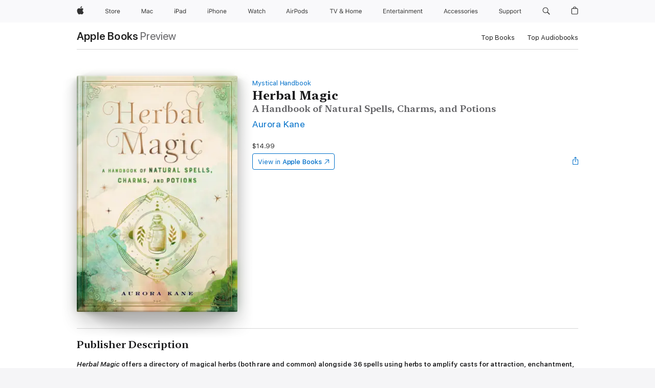

--- FILE ---
content_type: text/html
request_url: https://books.apple.com/au/book/herbal-magic/id1559733293
body_size: 38854
content:
<!DOCTYPE html><html  dir="ltr" lang="en-AU"><head>
    <meta charset="utf-8">
    <meta http-equiv="X-UA-Compatible" content="IE=edge">
    <meta name="viewport" content="width=device-width, initial-scale=1, viewport-fit=cover">
    <meta name="applicable-device" content="pc,mobile">

    <script id="perfkit">window.initialPageRequestTime = +new Date();</script>
    <link rel="preconnect" href="https://amp-api.books.apple.com" crossorigin="">
<link rel="preconnect" href="https://is1-ssl.mzstatic.com" crossorigin="">
<link rel="preconnect" href="https://is2-ssl.mzstatic.com" crossorigin="">
<link rel="preconnect" href="https://is3-ssl.mzstatic.com" crossorigin="">
<link rel="preconnect" href="https://is4-ssl.mzstatic.com" crossorigin="">
<link rel="preconnect" href="https://is5-ssl.mzstatic.com" crossorigin="">
<link rel="preconnect" href="https://xp.apple.com" crossorigin="">
<link rel="preconnect" href="https://js-cdn.music.apple.com" crossorigin="">
<link rel="preconnect" href="https://www.apple.com" crossorigin="">
    
<meta name="web-experience-app/config/environment" content="%7B%22appVersion%22%3A1%2C%22modulePrefix%22%3A%22web-experience-app%22%2C%22environment%22%3A%22production%22%2C%22rootURL%22%3A%22%2F%22%2C%22locationType%22%3A%22history-hash-router-scroll%22%2C%22historySupportMiddleware%22%3Atrue%2C%22EmberENV%22%3A%7B%22FEATURES%22%3A%7B%7D%2C%22EXTEND_PROTOTYPES%22%3A%7B%22Date%22%3Afalse%7D%2C%22_APPLICATION_TEMPLATE_WRAPPER%22%3Afalse%2C%22_DEFAULT_ASYNC_OBSERVERS%22%3Atrue%2C%22_JQUERY_INTEGRATION%22%3Afalse%2C%22_TEMPLATE_ONLY_GLIMMER_COMPONENTS%22%3Atrue%7D%2C%22APP%22%3A%7B%22PROGRESS_BAR_DELAY%22%3A3000%2C%22CLOCK_INTERVAL%22%3A1000%2C%22LOADING_SPINNER_SPY%22%3Atrue%2C%22BREAKPOINTS%22%3A%7B%22large%22%3A%7B%22min%22%3A1069%2C%22content%22%3A980%7D%2C%22medium%22%3A%7B%22min%22%3A735%2C%22max%22%3A1068%2C%22content%22%3A692%7D%2C%22small%22%3A%7B%22min%22%3A320%2C%22max%22%3A734%2C%22content%22%3A280%7D%7D%2C%22buildVariant%22%3A%22books%22%2C%22name%22%3A%22web-experience-app%22%2C%22version%22%3A%222548.0.0%2B0b472053%22%7D%2C%22MEDIA_API%22%3A%7B%22token%22%3A%22eyJhbGciOiJFUzI1NiIsInR5cCI6IkpXVCIsImtpZCI6IkNOM1dVNkVKTzEifQ.eyJpc3MiOiJOVjBTRVdHRlNSIiwiaWF0IjoxNzY0NzIyNzU2LCJleHAiOjE3NzE5ODAzNTYsInJvb3RfaHR0cHNfb3JpZ2luIjpbImFwcGxlLmNvbSJdfQ.Y-cFl9j5HGWR1S_YFqK_Hy1qwk1hW9aBvWtIfb4iDzMDCQO9JcdexCvQGzSRxWYIEXS3JtD3vpWxYDj3puQYsA%22%7D%2C%22i18n%22%3A%7B%22defaultLocale%22%3A%22en-gb%22%2C%22useDevLoc%22%3Afalse%2C%22pathToLocales%22%3A%22dist%2Flocales%22%7D%2C%22MEDIA_ARTWORK%22%3A%7B%22BREAKPOINTS%22%3A%7B%22large%22%3A%7B%22min%22%3A1069%2C%22content%22%3A980%7D%2C%22medium%22%3A%7B%22min%22%3A735%2C%22max%22%3A1068%2C%22content%22%3A692%7D%2C%22small%22%3A%7B%22min%22%3A320%2C%22max%22%3A734%2C%22content%22%3A280%7D%7D%7D%2C%22API%22%3A%7B%22BookHost%22%3A%22https%3A%2F%2Famp-api.books.apple.com%22%2C%22obcMetadataBaseUrl%22%3A%22%2Fapi%2Fbooks-metadata%22%2C%22globalElementsPath%22%3A%22%2Fglobal-elements%22%7D%2C%22fastboot%22%3A%7B%22hostWhitelist%22%3A%5B%7B%7D%5D%7D%2C%22ember-short-number%22%3A%7B%22locales%22%3A%5B%22ar-dz%22%2C%22ar-bh%22%2C%22ar-eg%22%2C%22ar-iq%22%2C%22ar-jo%22%2C%22ar-kw%22%2C%22ar-lb%22%2C%22ar-ly%22%2C%22ar-ma%22%2C%22ar-om%22%2C%22ar-qa%22%2C%22ar-sa%22%2C%22ar-sd%22%2C%22ar-sy%22%2C%22ar-tn%22%2C%22ar-ae%22%2C%22ar-ye%22%2C%22he-il%22%2C%22iw-il%22%2C%22ca-es%22%2C%22cs-cz%22%2C%22da-dk%22%2C%22de-ch%22%2C%22de-de%22%2C%22el-gr%22%2C%22en-au%22%2C%22en-ca%22%2C%22en-gb%22%2C%22en-us%22%2C%22es-419%22%2C%22es-es%22%2C%22es-mx%22%2C%22es-xl%22%2C%22et-ee%22%2C%22fi-fi%22%2C%22fr-ca%22%2C%22fr-fr%22%2C%22hi-in%22%2C%22hr-hr%22%2C%22hu-hu%22%2C%22id-id%22%2C%22is-is%22%2C%22it-it%22%2C%22iw-il%22%2C%22ja-jp%22%2C%22ko-kr%22%2C%22lt-lt%22%2C%22lv-lv%22%2C%22ms-my%22%2C%22nl-nl%22%2C%22no-no%22%2C%22no-nb%22%2C%22nb-no%22%2C%22pl-pl%22%2C%22pt-br%22%2C%22pt-pt%22%2C%22ro-ro%22%2C%22ru-ru%22%2C%22sk-sk%22%2C%22sv-se%22%2C%22th-th%22%2C%22tr-tr%22%2C%22uk-ua%22%2C%22vi-vi%22%2C%22vi-vn%22%2C%22zh-cn%22%2C%22zh-hans%22%2C%22zh-hans-cn%22%2C%22zh-hant%22%2C%22zh-hant-hk%22%2C%22zh-hant-tw%22%2C%22zh-hk%22%2C%22zh-tw%22%2C%22ar%22%2C%22ca%22%2C%22cs%22%2C%22da%22%2C%22de%22%2C%22el%22%2C%22en%22%2C%22es%22%2C%22fi%22%2C%22fr%22%2C%22he%22%2C%22hi%22%2C%22hr%22%2C%22hu%22%2C%22id%22%2C%22is%22%2C%22it%22%2C%22ja%22%2C%22ko%22%2C%22lt%22%2C%22lv%22%2C%22ms%22%2C%22nb%22%2C%22nl%22%2C%22no%22%2C%22pl%22%2C%22pt%22%2C%22ro%22%2C%22ru%22%2C%22sk%22%2C%22sv%22%2C%22th%22%2C%22tr%22%2C%22uk%22%2C%22vi%22%2C%22zh%22%5D%7D%2C%22ember-cli-mirage%22%3A%7B%22enabled%22%3Afalse%2C%22usingProxy%22%3Afalse%2C%22useDefaultPassthroughs%22%3Atrue%7D%2C%22BREAKPOINTS%22%3A%7B%22large%22%3A%7B%22min%22%3A1069%2C%22content%22%3A980%7D%2C%22medium%22%3A%7B%22min%22%3A735%2C%22max%22%3A1068%2C%22content%22%3A692%7D%2C%22small%22%3A%7B%22min%22%3A320%2C%22max%22%3A734%2C%22content%22%3A280%7D%7D%2C%22METRICS%22%3A%7B%22variant%22%3A%22web%22%2C%22baseFields%22%3A%7B%22appName%22%3A%22web-experience-app%22%2C%22constraintProfiles%22%3A%5B%22AMPWeb%22%5D%7D%2C%22clickstream%22%3A%7B%22enabled%22%3Atrue%2C%22topic%22%3A%5B%22xp_amp_web_exp%22%5D%2C%22autoTrackClicks%22%3Atrue%7D%2C%22performance%22%3A%7B%22enabled%22%3Atrue%2C%22topic%22%3A%22xp_amp_bookstore_perf%22%7D%7D%2C%22MEDIA_SHELF%22%3A%7B%22GRID_CONFIG%22%3A%7B%22books-brick-row%22%3A%7B%22small%22%3A1%2C%22medium%22%3A2%2C%22large%22%3A3%7D%2C%22story%22%3A%7B%22small%22%3A1%2C%22medium%22%3A2%2C%22large%22%3A3%7D%2C%22small-brick%22%3A%7B%22small%22%3A1%2C%22medium%22%3A2%2C%22large%22%3A3%7D%2C%22editorial-lockup-large%22%3A%7B%22small%22%3A1%2C%22medium%22%3A2%2C%22large%22%3A2%7D%2C%22editorial-lockup-medium%22%3A%7B%22small%22%3A1%2C%22medium%22%3A2%2C%22large%22%3A3%7D%2C%22large-brick%22%3A%7B%22small%22%3A1%2C%22medium%22%3A1%2C%22large%22%3A2%7D%2C%22lockup-small%22%3A%7B%22small%22%3A1%2C%22medium%22%3A2%2C%22large%22%3A3%7D%2C%22lockup-large%22%3A%7B%22small%22%3A1%2C%22medium%22%3A3%2C%22large%22%3A4%7D%2C%22posters%22%3A%7B%22small%22%3A1%2C%22medium%22%3A1%2C%22large%22%3A2%7D%2C%22breakout-large%22%3A%7B%22small%22%3A1%2C%22medium%22%3A1%2C%22large%22%3A1%7D%7D%2C%22BREAKPOINTS%22%3A%7B%22large%22%3A%7B%22min%22%3A1069%2C%22content%22%3A980%7D%2C%22medium%22%3A%7B%22min%22%3A735%2C%22max%22%3A1068%2C%22content%22%3A692%7D%2C%22small%22%3A%7B%22min%22%3A320%2C%22max%22%3A734%2C%22content%22%3A280%7D%7D%7D%2C%22SASSKIT_GENERATOR%22%3A%7B%22VIEWPORT_CONFIG%22%3A%7B%22BREAKPOINTS%22%3A%7B%22large%22%3A%7B%22min%22%3A1069%2C%22content%22%3A980%7D%2C%22medium%22%3A%7B%22min%22%3A735%2C%22max%22%3A1068%2C%22content%22%3A692%7D%2C%22small%22%3A%7B%22min%22%3A320%2C%22max%22%3A734%2C%22content%22%3A280%7D%7D%7D%7D%2C%22features%22%3A%7B%22BUILD_VARIANT_APPS%22%3Afalse%2C%22BUILD_VARIANT_BOOKS%22%3Atrue%2C%22BUILD_VARIANT_FITNESS%22%3Afalse%2C%22BUILD_VARIANT_PODCASTS%22%3Afalse%2C%22BUILD_VARIANT_ITUNES%22%3Afalse%2C%22TV%22%3Afalse%2C%22PODCASTS%22%3Afalse%2C%22BOOKS%22%3Atrue%2C%22APPS%22%3Afalse%2C%22ARTISTS%22%3Afalse%2C%22DEEPLINK_ROUTE%22%3Afalse%2C%22EMBER_DATA%22%3Afalse%2C%22CHARTS%22%3Atrue%2C%22FITNESS%22%3Afalse%2C%22SHARE_UI%22%3Atrue%2C%22SEPARATE_RTL_STYLESHEET%22%3Atrue%7D%2C%22%40amp%2Fember-ui-global-elements%22%3A%7B%22useFooterWithoutRefundLink%22%3Atrue%7D%2C%22ember-cli-content-security-policy%22%3A%7B%22policy%22%3A%22upgrade-insecure-requests%20%3B%20default-src%20'none'%3B%20img-src%20'self'%20https%3A%2F%2F*.apple.com%20https%3A%2F%2F*.mzstatic.com%20data%3A%3B%20style-src%20'self'%20https%3A%2F%2F*.apple.com%20'unsafe-inline'%3B%20font-src%20'self'%20https%3A%2F%2F*.apple.com%3B%20media-src%20'self'%20https%3A%2F%2F*.apple.com%20blob%3A%3B%20connect-src%20'self'%20https%3A%2F%2F*.apple.com%20https%3A%2F%2F*.mzstatic.com%3B%20script-src%20'self'%20https%3A%2F%2F*.apple.com%20'unsafe-eval'%20'sha256-4ywTGAe4rEpoHt8XkjbkdOWklMJ%2F1Py%2Fx6b3%2FaGbtSQ%3D'%3B%20frame-src%20'self'%20https%3A%2F%2F*.apple.com%20itmss%3A%20itms-appss%3A%20itms-bookss%3A%20itms-itunesus%3A%20itms-messagess%3A%20itms-podcasts%3A%20itms-watchs%3A%20macappstores%3A%20musics%3A%20apple-musics%3A%20podcasts%3A%20videos%3A%3B%22%2C%22reportOnly%22%3Afalse%7D%2C%22exportApplicationGlobal%22%3Afalse%7D">
<!-- EMBER_CLI_FASTBOOT_TITLE --><link rel="stylesheet preload" name="fonts" href="//www.apple.com/wss/fonts?families=SF+Pro,v2|SF+Pro+Icons,v1|SF+Pro+Rounded,v1|New+York+Small,v1|New+York+Medium,v1" as="style"><link rel="stylesheet" type="text/css" href="https://www.apple.com/api-www/global-elements/global-header/v1/assets/globalheader.css" data-global-elements-nav-styles>
<link rel="stylesheet" type="text/css" href="/global-elements/2426.0.0/en_AU/ac-global-footer.22fea4dea2a73d199fb067e57a94d969.css" data-global-elements-footer-styles>
<meta name="ac-gn-search-suggestions-enabled" content="false"/>
<meta name="globalnav-search-suggestions-enabled" content="false"/>
    <title>
      ‎Herbal Magic by Aurora Kane on Apple Books
    </title>
      <meta name="keywords" content="download, Herbal Magic, books on iphone, ipad, Mac, Apple Books">

      <meta name="description" content="<b><i>Herbal Magic</i> offers a directory of magical herbs (both rare and common) alongside 36 spells using herbs to amplify casts for attraction, enchantment, trust, friendship, fortune, and success.</b><br /><br /> The plant kingdom is <b>one of the oldest magical tools in existence</b>. Known for…">

<!---->
      <link rel="canonical" href="https://books.apple.com/au/book/herbal-magic/id1559733293">

      <link rel="icon" sizes="48x48" href="https://books.apple.com/assets/images/favicon/favicon-books-48-a8eb8171a8d912ed29d99e7a134953d3.png" type="image/png">

<!---->
<!---->
      <meta name="apple:content_id" content="1559733293">

<!---->
      <script name="schema:book" type="application/ld+json">
        {"@context":"http://schema.org","@type":"Book","additionalType":"Product","author":"Aurora Kane","bookFormat":"EBook","datePublished":"2021-06-01T00:00:00.000Z","description":"&lt;b&gt;&lt;i&gt;Herbal Magic&lt;/i&gt; offers a directory of magical herbs (both rare and common) alongside 36 spells using herbs to amplify casts for attraction, enchantment, trust, friendship, fortune, and success.&lt;/b&gt;&lt;br /&gt;&lt;br /&gt; The plant kingdom is &lt;b&gt;one of the oldest magical tools in existence&lt;/b&gt;. Known for…","genre":["Spirituality","Books","Body, Mind &amp; Spirit"],"image":"https://is1-ssl.mzstatic.com/image/thumb/Publication124/v4/f3/e7/56/f3e75649-3df2-a91c-c740-717fe7081f24/9780760370582.jpg/1200x630wz.png","inLanguage":"en-US","isbn":"9780760370582","name":"Herbal Magic","numberOfPages":192,"publisher":"Wellfleet Press","thumbnailUrl":["https://is1-ssl.mzstatic.com/image/thumb/Publication124/v4/f3/e7/56/f3e75649-3df2-a91c-c740-717fe7081f24/9780760370582.jpg/1200x675wz.jpg","https://is1-ssl.mzstatic.com/image/thumb/Publication124/v4/f3/e7/56/f3e75649-3df2-a91c-c740-717fe7081f24/9780760370582.jpg/1200x900wz.jpg","https://is1-ssl.mzstatic.com/image/thumb/Publication124/v4/f3/e7/56/f3e75649-3df2-a91c-c740-717fe7081f24/9780760370582.jpg/1200x1200wz.jpg"],"isPartof":{"@type":"BookSeries","name":"Mystical Handbook"},"offers":{"@type":"Offer","price":14.99,"priceCurrency":"AUD","hasMerchantReturnPolicy":{"@type":"MerchantReturnPolicy","returnPolicyCategory":"https://schema.org/MerchantReturnNotPermitted","merchantReturnDays":0}}}
      </script>

        <meta property="al:ios:app_store_id" content="364709193">
        <meta property="al:ios:app_name" content="Apple Books">

        <meta property="og:title" content="‎Herbal Magic">
        <meta property="og:description" content="‎Body, Mind &amp; Spirit · 2021">
        <meta property="og:site_name" content="Apple Books">
        <meta property="og:url" content="https://books.apple.com/au/book/herbal-magic/id1559733293">
        <meta property="og:image" content="https://is1-ssl.mzstatic.com/image/thumb/Publication124/v4/f3/e7/56/f3e75649-3df2-a91c-c740-717fe7081f24/9780760370582.jpg/1200x630wz.png">
        <meta property="og:image:alt" content="Herbal Magic by Aurora Kane on Apple Books">
        <meta property="og:image:type" content="image/png">
        <meta property="og:image:width" content="1200">
        <meta property="og:image:height" content="630">
        <meta property="og:image:secure_url" content="https://is1-ssl.mzstatic.com/image/thumb/Publication124/v4/f3/e7/56/f3e75649-3df2-a91c-c740-717fe7081f24/9780760370582.jpg/1200x630wz.png">
        <meta property="og:type" content="book">
        <meta property="og:locale" content="en_AU">

        <meta name="twitter:title" content="‎Herbal Magic">
        <meta name="twitter:description" content="‎Body, Mind &amp; Spirit · 2021">
        <meta name="twitter:site" content="@AppleBooks">
        <meta name="twitter:card" content="summary_large_image">
        <meta name="twitter:image" content="https://is1-ssl.mzstatic.com/image/thumb/Publication124/v4/f3/e7/56/f3e75649-3df2-a91c-c740-717fe7081f24/9780760370582.jpg/1200x600wz.png">
        <meta name="twitter:image:alt" content="Herbal Magic by Aurora Kane on Apple Books">

<!---->
    <meta name="version" content="2548.0.0">
    <!-- @@HEAD@@ -->
    <script src="https://js-cdn.music.apple.com/musickit/v2/amp/musickit.js?t=1764722790239"></script>

    <link integrity="" rel="stylesheet" href="/assets/web-experience-app-real-f1ca40148188f63f7dd2cd7d4d6d7e05.css" data-rtl="/assets/web-experience-rtl-app-dc89d135bf4a79beed79bacafc906bdf.css">

    
  </head>
  <body class="no-js no-touch globalnav-scrim">
    <script type="x/boundary" id="fastboot-body-start"></script><div id="globalheader"><aside id="globalmessage-segment" lang="en-AU" dir="ltr" class="globalmessage-segment"><ul data-strings="{&quot;view&quot;:&quot;{%STOREFRONT%} Store Home&quot;,&quot;segments&quot;:{&quot;smb&quot;:&quot;Business Store Home&quot;,&quot;eduInd&quot;:&quot;Education Store Home&quot;,&quot;other&quot;:&quot;Store Home&quot;},&quot;exit&quot;:&quot;Exit&quot;}" class="globalmessage-segment-content"></ul></aside><nav id="globalnav" lang="en-AU" dir="ltr" aria-label="Global" data-analytics-element-engagement-start="globalnav:onFlyoutOpen" data-analytics-element-engagement-end="globalnav:onFlyoutClose" data-store-api="https://www.apple.com/[storefront]/shop/bag/status" data-analytics-activitymap-region-id="global nav" data-analytics-region="global nav" class="globalnav no-js   "><div class="globalnav-content"><div class="globalnav-item globalnav-menuback"><button aria-label="Main menu" class="globalnav-menuback-button"><span class="globalnav-chevron-icon"><svg height="48" viewbox="0 0 9 48" width="9" xmlns="http://www.w3.org/2000/svg"><path d="m1.5618 24.0621 6.5581-6.4238c.2368-.2319.2407-.6118.0088-.8486-.2324-.2373-.6123-.2407-.8486-.0088l-7 6.8569c-.1157.1138-.1807.2695-.1802.4316.001.1621.0674.3174.1846.4297l7 6.7241c.1162.1118.2661.1675.4155.1675.1577 0 .3149-.062.4326-.1846.2295-.2388.2222-.6187-.0171-.8481z"/></svg></span></button></div><ul id="globalnav-list" class="globalnav-list"><li data-analytics-element-engagement="globalnav hover - apple" class="
				globalnav-item
				globalnav-item-apple
				
				
			"><a href="https://www.apple.com/au/" data-globalnav-item-name="apple" data-analytics-title="apple home" aria-label="Apple" class="globalnav-link globalnav-link-apple"><span class="globalnav-image-regular globalnav-link-image"><svg height="44" viewbox="0 0 14 44" width="14" xmlns="http://www.w3.org/2000/svg"><path d="m13.0729 17.6825a3.61 3.61 0 0 0 -1.7248 3.0365 3.5132 3.5132 0 0 0 2.1379 3.2223 8.394 8.394 0 0 1 -1.0948 2.2618c-.6816.9812-1.3943 1.9623-2.4787 1.9623s-1.3633-.63-2.613-.63c-1.2187 0-1.6525.6507-2.644.6507s-1.6834-.9089-2.4787-2.0243a9.7842 9.7842 0 0 1 -1.6628-5.2776c0-3.0984 2.014-4.7405 3.9969-4.7405 1.0535 0 1.9314.6919 2.5924.6919.63 0 1.6112-.7333 2.8092-.7333a3.7579 3.7579 0 0 1 3.1604 1.5802zm-3.7284-2.8918a3.5615 3.5615 0 0 0 .8469-2.22 1.5353 1.5353 0 0 0 -.031-.32 3.5686 3.5686 0 0 0 -2.3445 1.2084 3.4629 3.4629 0 0 0 -.8779 2.1585 1.419 1.419 0 0 0 .031.2892 1.19 1.19 0 0 0 .2169.0207 3.0935 3.0935 0 0 0 2.1586-1.1368z"/></svg></span><span class="globalnav-image-compact globalnav-link-image"><svg height="48" viewbox="0 0 17 48" width="17" xmlns="http://www.w3.org/2000/svg"><path d="m15.5752 19.0792a4.2055 4.2055 0 0 0 -2.01 3.5376 4.0931 4.0931 0 0 0 2.4908 3.7542 9.7779 9.7779 0 0 1 -1.2755 2.6351c-.7941 1.1431-1.6244 2.2862-2.8878 2.2862s-1.5883-.734-3.0443-.734c-1.42 0-1.9252.7581-3.08.7581s-1.9611-1.0589-2.8876-2.3584a11.3987 11.3987 0 0 1 -1.9373-6.1487c0-3.61 2.3464-5.523 4.6566-5.523 1.2274 0 2.25.8062 3.02.8062.734 0 1.8771-.8543 3.2729-.8543a4.3778 4.3778 0 0 1 3.6822 1.841zm-6.8586-2.0456a1.3865 1.3865 0 0 1 -.2527-.024 1.6557 1.6557 0 0 1 -.0361-.337 4.0341 4.0341 0 0 1 1.0228-2.5148 4.1571 4.1571 0 0 1 2.7314-1.4078 1.7815 1.7815 0 0 1 .0361.373 4.1487 4.1487 0 0 1 -.9867 2.587 3.6039 3.6039 0 0 1 -2.5148 1.3236z"/></svg></span><span class="globalnav-link-text">Apple</span></a></li><li data-topnav-flyout-item="menu" data-topnav-flyout-label="Menu" role="none" class="globalnav-item globalnav-menu"><div data-topnav-flyout="menu" class="globalnav-flyout"><div class="globalnav-menu-list"><div data-analytics-element-engagement="globalnav hover - store" class="
				globalnav-item
				globalnav-item-store
				globalnav-item-menu
				
			"><ul role="none" class="globalnav-submenu-trigger-group"><li class="globalnav-submenu-trigger-item"><a href="https://www.apple.com/au/shop/goto/store" data-globalnav-item-name="store" data-topnav-flyout-trigger-compact data-analytics-title="store" data-analytics-element-engagement="hover - store" aria-label="Store" class="globalnav-link globalnav-submenu-trigger-link globalnav-link-store"><span class="globalnav-link-text-container"><span class="globalnav-image-regular globalnav-link-image"><svg height="44" viewbox="0 0 30 44" width="30" xmlns="http://www.w3.org/2000/svg"><path d="m26.5679 20.4629c1.002 0 1.67.738 1.693 1.857h-3.48c.076-1.119.779-1.857 1.787-1.857zm2.754 2.672v-.387c0-1.963-1.037-3.176-2.742-3.176-1.735 0-2.848 1.289-2.848 3.276 0 1.998 1.096 3.263 2.848 3.263 1.383 0 2.367-.668 2.66-1.746h-1.008c-.264.557-.814.856-1.629.856-1.072 0-1.769-.791-1.822-2.039v-.047zm-9.547-3.451h.96v.937h.094c.188-.615.914-1.049 1.752-1.049.164 0 .375.012.504.03v1.007c-.082-.023-.445-.058-.644-.058-.961 0-1.659 1.098-1.659 1.535v3.914h-1.007zm-4.27 5.519c-1.195 0-1.869-.867-1.869-2.361 0-1.5.674-2.361 1.869-2.361 1.196 0 1.87.861 1.87 2.361 0 1.494-.674 2.361-1.87 2.361zm0-5.631c-1.798 0-2.912 1.237-2.912 3.27 0 2.027 1.114 3.269 2.912 3.269 1.799 0 2.913-1.242 2.913-3.269 0-2.033-1.114-3.27-2.913-3.27zm-5.478-1.475v1.635h1.407v.843h-1.407v3.575c0 .744.282 1.06.938 1.06.182 0 .281-.006.469-.023v.849c-.199.035-.393.059-.592.059-1.301 0-1.822-.481-1.822-1.688v-3.832h-1.02v-.843h1.02v-1.635zm-8.103 5.694c.129.885.973 1.447 2.174 1.447 1.137 0 1.975-.615 1.975-1.453 0-.72-.527-1.177-1.693-1.47l-1.084-.282c-1.53-.386-2.192-1.078-2.192-2.279 0-1.436 1.201-2.408 2.988-2.408 1.635 0 2.854.972 2.942 2.338h-1.061c-.146-.867-.861-1.383-1.916-1.383-1.125 0-1.869.562-1.869 1.418 0 .662.463 1.043 1.629 1.342l.885.234c1.752.439 2.455 1.119 2.455 2.361 0 1.553-1.225 2.543-3.158 2.543-1.793 0-3.03-.949-3.141-2.408z"/></svg></span><span class="globalnav-link-text">Store</span></span></a></li></ul></div><div data-analytics-element-engagement="globalnav hover - mac" class="
				globalnav-item
				globalnav-item-mac
				globalnav-item-menu
				
			"><ul role="none" class="globalnav-submenu-trigger-group"><li class="globalnav-submenu-trigger-item"><a href="https://www.apple.com/au/mac/" data-globalnav-item-name="mac" data-topnav-flyout-trigger-compact data-analytics-title="mac" data-analytics-element-engagement="hover - mac" aria-label="Mac" class="globalnav-link globalnav-submenu-trigger-link globalnav-link-mac"><span class="globalnav-link-text-container"><span class="globalnav-image-regular globalnav-link-image"><svg height="44" viewbox="0 0 23 44" width="23" xmlns="http://www.w3.org/2000/svg"><path d="m8.1558 25.9987v-6.457h-.0703l-2.666 6.457h-.8907l-2.666-6.457h-.0703v6.457h-.9844v-8.4551h1.2246l2.8945 7.0547h.0938l2.8945-7.0547h1.2246v8.4551zm2.5166-1.7696c0-1.1309.832-1.7812 2.3027-1.8691l1.8223-.1113v-.5742c0-.7793-.4863-1.207-1.4297-1.207-.7559 0-1.2832.2871-1.4238.7852h-1.0195c.1348-1.0137 1.1309-1.6816 2.4785-1.6816 1.541 0 2.4023.791 2.4023 2.1035v4.3242h-.9609v-.9318h-.0938c-.4102.6738-1.1016 1.043-1.9453 1.043-1.2246 0-2.1328-.7266-2.1328-1.8809zm4.125-.5859v-.5801l-1.6992.1113c-.9609.0645-1.3828.3984-1.3828 1.0312 0 .6445.5449 1.0195 1.2773 1.0195 1.0371.0001 1.8047-.6796 1.8047-1.5819zm6.958-2.0273c-.1641-.627-.7207-1.1367-1.6289-1.1367-1.1367 0-1.8516.9082-1.8516 2.3379 0 1.459.7266 2.3848 1.8516 2.3848.8496 0 1.4414-.3926 1.6289-1.1074h1.0195c-.1816 1.1602-1.125 2.0156-2.6426 2.0156-1.7695 0-2.9004-1.2832-2.9004-3.293 0-1.9688 1.125-3.2461 2.8945-3.2461 1.5352 0 2.4727.9199 2.6484 2.0449z"/></svg></span><span class="globalnav-link-text">Mac</span></span></a></li></ul></div><div data-analytics-element-engagement="globalnav hover - ipad" class="
				globalnav-item
				globalnav-item-ipad
				globalnav-item-menu
				
			"><ul role="none" class="globalnav-submenu-trigger-group"><li class="globalnav-submenu-trigger-item"><a href="https://www.apple.com/au/ipad/" data-globalnav-item-name="ipad" data-topnav-flyout-trigger-compact data-analytics-title="ipad" data-analytics-element-engagement="hover - ipad" aria-label="iPad" class="globalnav-link globalnav-submenu-trigger-link globalnav-link-ipad"><span class="globalnav-link-text-container"><span class="globalnav-image-regular globalnav-link-image"><svg height="44" viewbox="0 0 24 44" width="24" xmlns="http://www.w3.org/2000/svg"><path d="m14.9575 23.7002c0 .902-.768 1.582-1.805 1.582-.732 0-1.277-.375-1.277-1.02 0-.632.422-.966 1.383-1.031l1.699-.111zm-1.395-4.072c-1.347 0-2.343.668-2.478 1.681h1.019c.141-.498.668-.785 1.424-.785.944 0 1.43.428 1.43 1.207v.574l-1.822.112c-1.471.088-2.303.738-2.303 1.869 0 1.154.908 1.881 2.133 1.881.844 0 1.535-.369 1.945-1.043h.094v.931h.961v-4.324c0-1.312-.862-2.103-2.403-2.103zm6.769 5.575c-1.155 0-1.846-.885-1.846-2.361 0-1.471.697-2.362 1.846-2.362 1.142 0 1.857.914 1.857 2.362 0 1.459-.709 2.361-1.857 2.361zm1.834-8.027v3.503h-.088c-.358-.691-1.102-1.107-1.981-1.107-1.605 0-2.654 1.289-2.654 3.27 0 1.986 1.037 3.269 2.654 3.269.873 0 1.623-.416 2.022-1.119h.093v1.008h.961v-8.824zm-15.394 4.869h-1.863v-3.563h1.863c1.225 0 1.899.639 1.899 1.799 0 1.119-.697 1.764-1.899 1.764zm.276-4.5h-3.194v8.455h1.055v-3.018h2.127c1.588 0 2.719-1.119 2.719-2.701 0-1.611-1.108-2.736-2.707-2.736zm-6.064 8.454h1.008v-6.316h-1.008zm-.199-8.237c0-.387.316-.704.703-.704s.703.317.703.704c0 .386-.316.703-.703.703s-.703-.317-.703-.703z"/></svg></span><span class="globalnav-link-text">iPad</span></span></a></li></ul></div><div data-analytics-element-engagement="globalnav hover - iphone" class="
				globalnav-item
				globalnav-item-iphone
				globalnav-item-menu
				
			"><ul role="none" class="globalnav-submenu-trigger-group"><li class="globalnav-submenu-trigger-item"><a href="https://www.apple.com/au/iphone/" data-globalnav-item-name="iphone" data-topnav-flyout-trigger-compact data-analytics-title="iphone" data-analytics-element-engagement="hover - iphone" aria-label="iPhone" class="globalnav-link globalnav-submenu-trigger-link globalnav-link-iphone"><span class="globalnav-link-text-container"><span class="globalnav-image-regular globalnav-link-image"><svg height="44" viewbox="0 0 38 44" width="38" xmlns="http://www.w3.org/2000/svg"><path d="m32.7129 22.3203h3.48c-.023-1.119-.691-1.857-1.693-1.857-1.008 0-1.711.738-1.787 1.857zm4.459 2.045c-.293 1.078-1.277 1.746-2.66 1.746-1.752 0-2.848-1.266-2.848-3.264 0-1.986 1.113-3.275 2.848-3.275 1.705 0 2.742 1.213 2.742 3.176v.386h-4.541v.047c.053 1.248.75 2.039 1.822 2.039.815 0 1.366-.298 1.629-.855zm-12.282-4.682h.961v.996h.094c.316-.697.932-1.107 1.898-1.107 1.418 0 2.209.838 2.209 2.338v4.09h-1.007v-3.844c0-1.137-.481-1.676-1.489-1.676s-1.658.674-1.658 1.781v3.739h-1.008zm-2.499 3.158c0-1.5-.674-2.361-1.869-2.361-1.196 0-1.87.861-1.87 2.361 0 1.495.674 2.362 1.87 2.362 1.195 0 1.869-.867 1.869-2.362zm-4.782 0c0-2.033 1.114-3.269 2.913-3.269 1.798 0 2.912 1.236 2.912 3.269 0 2.028-1.114 3.27-2.912 3.27-1.799 0-2.913-1.242-2.913-3.27zm-6.636-5.666h1.008v3.504h.093c.317-.697.979-1.107 1.946-1.107 1.336 0 2.179.855 2.179 2.338v4.09h-1.007v-3.844c0-1.119-.504-1.676-1.459-1.676-1.131 0-1.752.715-1.752 1.781v3.739h-1.008zm-6.015 4.87h1.863c1.202 0 1.899-.645 1.899-1.764 0-1.16-.674-1.799-1.899-1.799h-1.863zm2.139-4.5c1.599 0 2.707 1.125 2.707 2.736 0 1.582-1.131 2.701-2.719 2.701h-2.127v3.018h-1.055v-8.455zm-6.114 8.454h1.008v-6.316h-1.008zm-.2-8.238c0-.386.317-.703.703-.703.387 0 .704.317.704.703 0 .387-.317.704-.704.704-.386 0-.703-.317-.703-.704z"/></svg></span><span class="globalnav-link-text">iPhone</span></span></a></li></ul></div><div data-analytics-element-engagement="globalnav hover - watch" class="
				globalnav-item
				globalnav-item-watch
				globalnav-item-menu
				
			"><ul role="none" class="globalnav-submenu-trigger-group"><li class="globalnav-submenu-trigger-item"><a href="https://www.apple.com/au/watch/" data-globalnav-item-name="watch" data-topnav-flyout-trigger-compact data-analytics-title="watch" data-analytics-element-engagement="hover - watch" aria-label="Watch" class="globalnav-link globalnav-submenu-trigger-link globalnav-link-watch"><span class="globalnav-link-text-container"><span class="globalnav-image-regular globalnav-link-image"><svg height="44" viewbox="0 0 35 44" width="35" xmlns="http://www.w3.org/2000/svg"><path d="m28.9819 17.1758h1.008v3.504h.094c.316-.697.978-1.108 1.945-1.108 1.336 0 2.18.856 2.18 2.338v4.09h-1.008v-3.844c0-1.119-.504-1.675-1.459-1.675-1.131 0-1.752.715-1.752 1.781v3.738h-1.008zm-2.42 4.441c-.164-.627-.721-1.136-1.629-1.136-1.137 0-1.852.908-1.852 2.338 0 1.459.727 2.384 1.852 2.384.849 0 1.441-.392 1.629-1.107h1.019c-.182 1.16-1.125 2.016-2.642 2.016-1.77 0-2.901-1.284-2.901-3.293 0-1.969 1.125-3.247 2.895-3.247 1.535 0 2.472.92 2.648 2.045zm-6.533-3.568v1.635h1.407v.844h-1.407v3.574c0 .744.282 1.06.938 1.06.182 0 .281-.006.469-.023v.85c-.2.035-.393.058-.592.058-1.301 0-1.822-.48-1.822-1.687v-3.832h-1.02v-.844h1.02v-1.635zm-4.2 5.596v-.58l-1.699.111c-.961.064-1.383.398-1.383 1.031 0 .645.545 1.02 1.277 1.02 1.038 0 1.805-.68 1.805-1.582zm-4.125.586c0-1.131.832-1.782 2.303-1.869l1.822-.112v-.574c0-.779-.486-1.207-1.43-1.207-.755 0-1.283.287-1.423.785h-1.02c.135-1.014 1.131-1.682 2.479-1.682 1.541 0 2.402.792 2.402 2.104v4.324h-.961v-.931h-.094c-.41.673-1.101 1.043-1.945 1.043-1.225 0-2.133-.727-2.133-1.881zm-7.684 1.769h-.996l-2.303-8.455h1.101l1.682 6.873h.07l1.893-6.873h1.066l1.893 6.873h.07l1.682-6.873h1.101l-2.302 8.455h-.996l-1.946-6.674h-.07z"/></svg></span><span class="globalnav-link-text">Watch</span></span></a></li></ul></div><div data-analytics-element-engagement="globalnav hover - airpods" class="
				globalnav-item
				globalnav-item-airpods
				globalnav-item-menu
				
			"><ul role="none" class="globalnav-submenu-trigger-group"><li class="globalnav-submenu-trigger-item"><a href="https://www.apple.com/au/airpods/" data-globalnav-item-name="airpods" data-topnav-flyout-trigger-compact data-analytics-title="airpods" data-analytics-element-engagement="hover - airpods" aria-label="AirPods" class="globalnav-link globalnav-submenu-trigger-link globalnav-link-airpods"><span class="globalnav-link-text-container"><span class="globalnav-image-regular globalnav-link-image"><svg height="44" viewbox="0 0 43 44" width="43" xmlns="http://www.w3.org/2000/svg"><path d="m11.7153 19.6836h.961v.937h.094c.187-.615.914-1.048 1.752-1.048.164 0 .375.011.504.029v1.008c-.082-.024-.446-.059-.645-.059-.961 0-1.658.645-1.658 1.535v3.914h-1.008zm28.135-.111c1.324 0 2.244.656 2.379 1.693h-.996c-.135-.504-.627-.838-1.389-.838-.75 0-1.336.381-1.336.943 0 .434.352.704 1.096.885l.973.235c1.189.287 1.763.802 1.763 1.711 0 1.13-1.095 1.91-2.531 1.91-1.406 0-2.373-.674-2.484-1.723h1.037c.17.533.674.873 1.482.873.85 0 1.459-.404 1.459-.984 0-.434-.328-.727-1.002-.891l-1.084-.264c-1.183-.287-1.722-.796-1.722-1.71 0-1.049 1.013-1.84 2.355-1.84zm-6.665 5.631c-1.155 0-1.846-.885-1.846-2.362 0-1.471.697-2.361 1.846-2.361 1.142 0 1.857.914 1.857 2.361 0 1.459-.709 2.362-1.857 2.362zm1.834-8.028v3.504h-.088c-.358-.691-1.102-1.107-1.981-1.107-1.605 0-2.654 1.289-2.654 3.269 0 1.987 1.037 3.27 2.654 3.27.873 0 1.623-.416 2.022-1.119h.094v1.007h.961v-8.824zm-9.001 8.028c-1.195 0-1.869-.868-1.869-2.362 0-1.5.674-2.361 1.869-2.361 1.196 0 1.869.861 1.869 2.361 0 1.494-.673 2.362-1.869 2.362zm0-5.631c-1.799 0-2.912 1.236-2.912 3.269 0 2.028 1.113 3.27 2.912 3.27s2.912-1.242 2.912-3.27c0-2.033-1.113-3.269-2.912-3.269zm-17.071 6.427h1.008v-6.316h-1.008zm-.199-8.238c0-.387.317-.703.703-.703.387 0 .703.316.703.703s-.316.703-.703.703c-.386 0-.703-.316-.703-.703zm-6.137 4.922 1.324-3.773h.093l1.325 3.773zm1.892-5.139h-1.043l-3.117 8.455h1.107l.85-2.42h3.363l.85 2.42h1.107zm14.868 4.5h-1.864v-3.562h1.864c1.224 0 1.898.639 1.898 1.799 0 1.119-.697 1.763-1.898 1.763zm.275-4.5h-3.193v8.455h1.054v-3.017h2.127c1.588 0 2.719-1.119 2.719-2.701 0-1.612-1.107-2.737-2.707-2.737z"/></svg></span><span class="globalnav-link-text">AirPods</span></span></a></li></ul></div><div data-analytics-element-engagement="globalnav hover - tv-home" class="
				globalnav-item
				globalnav-item-tv-home
				globalnav-item-menu
				
			"><ul role="none" class="globalnav-submenu-trigger-group"><li class="globalnav-submenu-trigger-item"><a href="https://www.apple.com/au/tv-home/" data-globalnav-item-name="tv-home" data-topnav-flyout-trigger-compact data-analytics-title="tv &amp; home" data-analytics-element-engagement="hover - tv &amp; home" aria-label="TV and Home" class="globalnav-link globalnav-submenu-trigger-link globalnav-link-tv-home"><span class="globalnav-link-text-container"><span class="globalnav-image-regular globalnav-link-image"><svg height="44" viewbox="0 0 65 44" width="65" xmlns="http://www.w3.org/2000/svg"><path d="m4.3755 26v-7.5059h-2.7246v-.9492h6.5039v.9492h-2.7246v7.5059zm7.7314 0-3.1172-8.4551h1.1074l2.4844 7.0898h.0938l2.4844-7.0898h1.1074l-3.1172 8.4551zm13.981-.8438c-.7207.6328-1.7109 1.002-2.7363 1.002-1.6816 0-2.8594-.9961-2.8594-2.4141 0-1.002.5449-1.7637 1.6758-2.3613.0762-.0352.2344-.1172.3281-.1641-.7793-.8203-1.0605-1.3652-1.0605-1.9805 0-1.084.9199-1.8926 2.1562-1.8926 1.248 0 2.1562.7969 2.1562 1.9043 0 .8672-.5215 1.5-1.8281 2.1855l2.1152 2.2734c.2637-.5273.3984-1.2188.3984-2.2734v-.1465h.9844v.1523c0 1.3125-.2344 2.2676-.6973 2.9824l1.4708 1.5764h-1.3242zm-4.541-1.4824c0 .9492.7676 1.5938 1.8984 1.5938.7676 0 1.5586-.3047 2.0215-.791l-2.3906-2.6133c-.0645.0234-.2168.0996-.2988.1406-.8145.4219-1.2305 1.0078-1.2305 1.6699zm3.2109-4.3886c0-.6562-.4746-1.1016-1.1602-1.1016-.6738 0-1.1543.457-1.1543 1.1133 0 .4688.2402.8789.9082 1.541 1.0313-.5274 1.4063-.9492 1.4063-1.5527zm13.5176 6.7148v-3.8496h-4.6406v3.8496h-1.0547v-8.4551h1.0547v3.6562h4.6406v-3.6562h1.0547v8.4551zm2.6455-3.1582c0-2.0332 1.1133-3.2695 2.9121-3.2695s2.9121 1.2363 2.9121 3.2695c0 2.0273-1.1133 3.2695-2.9121 3.2695s-2.9121-1.2422-2.9121-3.2695zm4.7812 0c0-1.5-.6738-2.3613-1.8691-2.3613s-1.8691.8613-1.8691 2.3613c0 1.4941.6738 2.3613 1.8691 2.3613s1.8691-.8672 1.8691-2.3613zm2.5054-3.1582h.9609v.9961h.0938c.2871-.7031.9199-1.1074 1.7637-1.1074.8555 0 1.4531.4512 1.7461 1.1074h.0938c.3398-.668 1.0605-1.1074 1.9336-1.1074 1.2891 0 2.0098.7383 2.0098 2.0625v4.3652h-1.0078v-4.1309c0-.9316-.4395-1.3887-1.3301-1.3887-.8789 0-1.4648.6562-1.4648 1.459v4.0606h-1.0078v-4.2891c0-.75-.5215-1.2305-1.3184-1.2305-.8262 0-1.4648.7148-1.4648 1.6055v3.9141h-1.0078v-6.3164zm15.5127 4.6816c-.293 1.0781-1.2773 1.7461-2.6602 1.7461-1.752 0-2.8477-1.2656-2.8477-3.2637 0-1.9863 1.1133-3.2754 2.8477-3.2754 1.7051 0 2.7422 1.2129 2.7422 3.1758v.3867h-4.541v.0469c.0527 1.248.75 2.0391 1.8223 2.0391.8145 0 1.3652-.2988 1.6289-.8555zm-4.459-2.0449h3.4805c-.0234-1.1191-.6914-1.8574-1.6934-1.8574-1.0078 0-1.7109.7383-1.7871 1.8574z"/></svg></span><span class="globalnav-link-text">TV &amp; Home</span></span></a></li></ul></div><div data-analytics-element-engagement="globalnav hover - entertainment" class="
				globalnav-item
				globalnav-item-entertainment
				globalnav-item-menu
				
			"><ul role="none" class="globalnav-submenu-trigger-group"><li class="globalnav-submenu-trigger-item"><a href="https://www.apple.com/au/entertainment/" data-globalnav-item-name="entertainment" data-topnav-flyout-trigger-compact data-analytics-title="entertainment" data-analytics-element-engagement="hover - entertainment" aria-label="Entertainment" class="globalnav-link globalnav-submenu-trigger-link globalnav-link-entertainment"><span class="globalnav-link-text-container"><span class="globalnav-image-regular globalnav-link-image"><svg xmlns="http://www.w3.org/2000/svg" viewbox="0 0 77 44" width="77" height="44"><path d="m0 17.4863h5.2383v.9492h-4.1836v2.7129h3.9668v.9375h-3.9668v2.9062h4.1836v.9492h-5.2383zm6.8994 2.1387h1.0195v.9492h.0938c.3164-.668.9082-1.0605 1.8398-1.0605 1.418 0 2.209.8379 2.209 2.3379v4.0898h-1.0195v-3.8438c0-1.1367-.4688-1.6816-1.4766-1.6816s-1.6465.6797-1.6465 1.7871v3.7383h-1.0195zm7.2803 4.6758v-3.832h-.9961v-.8438h.9961v-1.6348h1.0547v1.6348h1.3828v.8438h-1.3828v3.5742c0 .7441.2578 1.043.9141 1.043.1816 0 .2812-.0059.4688-.0234v.8672c-.1992.0352-.3926.0586-.5918.0586-1.3009-.0001-1.8458-.4806-1.8458-1.6876zm3.4365-1.4942v-.0059c0-1.9512 1.1133-3.2871 2.8301-3.2871s2.7598 1.2773 2.7598 3.1641v.3984h-4.5469c.0293 1.3066.75 2.0684 1.875 2.0684.8555 0 1.3828-.4043 1.5527-.7852l.0234-.0527h1.0195l-.0117.0469c-.2168.8555-1.1191 1.6992-2.6074 1.6992-1.8046 0-2.8945-1.2656-2.8945-3.2461zm1.0606-.5449h3.4922c-.1055-1.248-.7969-1.8398-1.7285-1.8398-.9376 0-1.6524.6386-1.7637 1.8398zm5.9912-2.6367h1.0195v.9375h.0938c.2402-.6621.832-1.0488 1.6875-1.0488.1934 0 .4102.0234.5098.041v.9902c-.2109-.0352-.4043-.0586-.627-.0586-.9727 0-1.6641.6152-1.6641 1.541v3.9141h-1.0195zm4.9658 4.6758v-3.832h-.9961v-.8438h.9961v-1.6348h1.0547v1.6348h1.3828v.8438h-1.3828v3.5742c0 .7441.2578 1.043.9141 1.043.1816 0 .2812-.0059.4688-.0234v.8672c-.1992.0352-.3926.0586-.5918.0586-1.3009-.0001-1.8458-.4806-1.8458-1.6876zm3.4658-.1231v-.0117c0-1.125.832-1.7754 2.3027-1.8633l1.8105-.1113v-.5742c0-.7793-.4746-1.2012-1.418-1.2012-.7559 0-1.2539.2812-1.418.7734l-.0059.0176h-1.0195l.0059-.0352c.1641-.9902 1.125-1.6582 2.4727-1.6582 1.541 0 2.4023.791 2.4023 2.1035v4.3242h-1.0195v-.9316h-.0938c-.3984.6738-1.0605 1.043-1.9102 1.043-1.201 0-2.1092-.7265-2.1092-1.875zm2.3203.9903c1.0371 0 1.793-.6797 1.793-1.582v-.5742l-1.6875.1055c-.9609.0586-1.3828.3984-1.3828 1.0254v.0117c0 .6386.5449 1.0136 1.2773 1.0136zm4.3926-7.4649c0-.3867.3164-.7031.7031-.7031s.7031.3164.7031.7031-.3164.7031-.7031.7031-.7031-.3164-.7031-.7031zm.1875 1.9219h1.0195v6.3164h-1.0195zm2.8213 0h1.0195v.9492h.0938c.3164-.668.9082-1.0605 1.8398-1.0605 1.418 0 2.209.8379 2.209 2.3379v4.0898h-1.0195v-3.8438c0-1.1367-.4688-1.6816-1.4766-1.6816s-1.6465.6797-1.6465 1.7871v3.7383h-1.0195zm6.8818 0h1.0195v.9609h.0938c.2812-.6797.8789-1.0723 1.7051-1.0723.8555 0 1.4531.4512 1.7461 1.1074h.0938c.3398-.668 1.0605-1.1074 1.9336-1.1074 1.2891 0 2.0098.7383 2.0098 2.0625v4.3652h-1.0195v-4.1309c0-.9316-.4277-1.3945-1.3184-1.3945-.8789 0-1.459.6621-1.459 1.4648v4.0605h-1.0195v-4.2891c0-.75-.5156-1.2363-1.3125-1.2363-.8262 0-1.4531.7207-1.4531 1.6113v3.9141h-1.0195v-6.3162zm10.0049 3.1816v-.0059c0-1.9512 1.1133-3.2871 2.8301-3.2871s2.7598 1.2773 2.7598 3.1641v.3984h-4.5469c.0293 1.3066.75 2.0684 1.875 2.0684.8555 0 1.3828-.4043 1.5527-.7852l.0234-.0527h1.0195l-.0116.0469c-.2168.8555-1.1191 1.6992-2.6074 1.6992-1.8047 0-2.8946-1.2656-2.8946-3.2461zm1.0606-.5449h3.4922c-.1055-1.248-.7969-1.8398-1.7285-1.8398-.9376 0-1.6524.6386-1.7637 1.8398zm5.9912-2.6367h1.0195v.9492h.0938c.3164-.668.9082-1.0605 1.8398-1.0605 1.418 0 2.209.8379 2.209 2.3379v4.0898h-1.0195v-3.8438c0-1.1367-.4688-1.6816-1.4766-1.6816s-1.6465.6797-1.6465 1.7871v3.7383h-1.0195zm7.2802 4.6758v-3.832h-.9961v-.8438h.9961v-1.6348h1.0547v1.6348h1.3828v.8438h-1.3828v3.5742c0 .7441.2578 1.043.9141 1.043.1816 0 .2812-.0059.4688-.0234v.8672c-.1992.0352-.3926.0586-.5918.0586-1.3008-.0001-1.8458-.4806-1.8458-1.6876z"/></svg></span><span class="globalnav-link-text">Entertainment</span></span></a></li></ul></div><div data-analytics-element-engagement="globalnav hover - accessories" class="
				globalnav-item
				globalnav-item-accessories
				globalnav-item-menu
				
			"><ul role="none" class="globalnav-submenu-trigger-group"><li class="globalnav-submenu-trigger-item"><a href="https://www.apple.com/au/shop/goto/buy_accessories" data-globalnav-item-name="accessories" data-topnav-flyout-trigger-compact data-analytics-title="accessories" data-analytics-element-engagement="hover - accessories" aria-label="Accessories" class="globalnav-link globalnav-submenu-trigger-link globalnav-link-accessories"><span class="globalnav-link-text-container"><span class="globalnav-image-regular globalnav-link-image"><svg height="44" viewbox="0 0 67 44" width="67" xmlns="http://www.w3.org/2000/svg"><path d="m5.6603 23.5715h-3.3633l-.8496 2.4199h-1.1074l3.1172-8.4551h1.043l3.1172 8.4551h-1.1075zm-3.0527-.8965h2.7422l-1.3242-3.7734h-.0938zm10.0986-1.0664c-.1641-.627-.7207-1.1367-1.6289-1.1367-1.1367 0-1.8516.9082-1.8516 2.3379 0 1.459.7266 2.3848 1.8516 2.3848.8496 0 1.4414-.3926 1.6289-1.1074h1.0195c-.1816 1.1602-1.125 2.0156-2.6426 2.0156-1.7695 0-2.9004-1.2832-2.9004-3.293 0-1.9688 1.125-3.2461 2.8945-3.2461 1.5352 0 2.4727.9199 2.6484 2.0449zm6.5947 0c-.1641-.627-.7207-1.1367-1.6289-1.1367-1.1367 0-1.8516.9082-1.8516 2.3379 0 1.459.7266 2.3848 1.8516 2.3848.8496 0 1.4414-.3926 1.6289-1.1074h1.0195c-.1816 1.1602-1.125 2.0156-2.6426 2.0156-1.7695 0-2.9004-1.2832-2.9004-3.293 0-1.9688 1.125-3.2461 2.8945-3.2461 1.5352 0 2.4727.9199 2.6484 2.0449zm7.5796 2.748c-.293 1.0781-1.2773 1.7461-2.6602 1.7461-1.752 0-2.8477-1.2656-2.8477-3.2637 0-1.9863 1.1133-3.2754 2.8477-3.2754 1.7051 0 2.7422 1.2129 2.7422 3.1758v.3867h-4.541v.0469c.0527 1.248.75 2.0391 1.8223 2.0391.8145 0 1.3652-.2988 1.6289-.8555zm-4.459-2.0449h3.4805c-.0234-1.1191-.6914-1.8574-1.6934-1.8574-1.0078 0-1.7109.7383-1.7871 1.8574zm8.212-2.748c1.3242 0 2.2441.6562 2.3789 1.6934h-.9961c-.1348-.5039-.627-.8379-1.3887-.8379-.75 0-1.3359.3809-1.3359.9434 0 .4336.3516.7031 1.0957.8848l.9727.2344c1.1895.2871 1.7637.8027 1.7637 1.7109 0 1.1309-1.0957 1.9102-2.5312 1.9102-1.4062 0-2.373-.6738-2.4844-1.7227h1.0371c.1699.5332.6738.873 1.4824.873.8496 0 1.459-.4043 1.459-.9844 0-.4336-.3281-.7266-1.002-.8906l-1.084-.2637c-1.1836-.2871-1.7227-.7969-1.7227-1.7109 0-1.0489 1.0137-1.8399 2.3555-1.8399zm6.0439 0c1.3242 0 2.2441.6562 2.3789 1.6934h-.9961c-.1348-.5039-.627-.8379-1.3887-.8379-.75 0-1.3359.3809-1.3359.9434 0 .4336.3516.7031 1.0957.8848l.9727.2344c1.1895.2871 1.7637.8027 1.7637 1.7109 0 1.1309-1.0957 1.9102-2.5312 1.9102-1.4062 0-2.373-.6738-2.4844-1.7227h1.0371c.1699.5332.6738.873 1.4824.873.8496 0 1.459-.4043 1.459-.9844 0-.4336-.3281-.7266-1.002-.8906l-1.084-.2637c-1.1836-.2871-1.7227-.7969-1.7227-1.7109 0-1.0489 1.0137-1.8399 2.3555-1.8399zm3.6357 3.2695c0-2.0332 1.1133-3.2695 2.9121-3.2695s2.9121 1.2363 2.9121 3.2695c0 2.0273-1.1133 3.2695-2.9121 3.2695s-2.9121-1.2422-2.9121-3.2695zm4.7813 0c0-1.5-.6738-2.3613-1.8691-2.3613s-1.8691.8613-1.8691 2.3613c0 1.4941.6738 2.3613 1.8691 2.3613s1.8691-.8672 1.8691-2.3613zm2.5054-3.1582h.9609v.9375h.0938c.1875-.6152.9141-1.0488 1.752-1.0488.1641 0 .375.0117.5039.0293v1.0078c-.082-.0234-.4453-.0586-.6445-.0586-.9609 0-1.6582.6445-1.6582 1.5352v3.9141h-1.0078v-6.3165zm4.2744-1.9219c0-.3867.3164-.7031.7031-.7031s.7031.3164.7031.7031-.3164.7031-.7031.7031-.7031-.3164-.7031-.7031zm.1992 1.9219h1.0078v6.3164h-1.0078zm8.001 4.6816c-.293 1.0781-1.2773 1.7461-2.6602 1.7461-1.752 0-2.8477-1.2656-2.8477-3.2637 0-1.9863 1.1133-3.2754 2.8477-3.2754 1.7051 0 2.7422 1.2129 2.7422 3.1758v.3867h-4.541v.0469c.0527 1.248.75 2.0391 1.8223 2.0391.8145 0 1.3652-.2988 1.6289-.8555zm-4.459-2.0449h3.4805c-.0234-1.1191-.6914-1.8574-1.6934-1.8574-1.0078 0-1.7109.7383-1.7871 1.8574zm8.2119-2.748c1.3242 0 2.2441.6562 2.3789 1.6934h-.9961c-.1348-.5039-.627-.8379-1.3887-.8379-.75 0-1.3359.3809-1.3359.9434 0 .4336.3516.7031 1.0957.8848l.9727.2344c1.1895.2871 1.7637.8027 1.7637 1.7109 0 1.1309-1.0957 1.9102-2.5312 1.9102-1.4062 0-2.373-.6738-2.4844-1.7227h1.0371c.1699.5332.6738.873 1.4824.873.8496 0 1.459-.4043 1.459-.9844 0-.4336-.3281-.7266-1.002-.8906l-1.084-.2637c-1.1836-.2871-1.7227-.7969-1.7227-1.7109 0-1.0489 1.0137-1.8399 2.3555-1.8399z"/></svg></span><span class="globalnav-link-text">Accessories</span></span></a></li></ul></div><div data-analytics-element-engagement="globalnav hover - support" class="
				globalnav-item
				globalnav-item-support
				globalnav-item-menu
				
			"><ul role="none" class="globalnav-submenu-trigger-group"><li class="globalnav-submenu-trigger-item"><a href="https://support.apple.com/en-au/?cid=gn-ols-home-hp-tab" data-globalnav-item-name="support" data-topnav-flyout-trigger-compact data-analytics-title="support" data-analytics-element-engagement="hover - support" data-analytics-exit-link="true" aria-label="Support" class="globalnav-link globalnav-submenu-trigger-link globalnav-link-support"><span class="globalnav-link-text-container"><span class="globalnav-image-regular globalnav-link-image"><svg height="44" viewbox="0 0 44 44" width="44" xmlns="http://www.w3.org/2000/svg"><path d="m42.1206 18.0337v1.635h1.406v.844h-1.406v3.574c0 .744.281 1.06.937 1.06.182 0 .282-.006.469-.023v.849c-.199.036-.392.059-.592.059-1.3 0-1.822-.48-1.822-1.687v-3.832h-1.019v-.844h1.019v-1.635zm-6.131 1.635h.961v.937h.093c.188-.615.914-1.049 1.752-1.049.164 0 .375.012.504.03v1.008c-.082-.024-.445-.059-.644-.059-.961 0-1.659.644-1.659 1.535v3.914h-1.007zm-2.463 3.158c0-1.5-.674-2.361-1.869-2.361s-1.869.861-1.869 2.361c0 1.494.674 2.361 1.869 2.361s1.869-.867 1.869-2.361zm-4.781 0c0-2.033 1.113-3.27 2.912-3.27s2.912 1.237 2.912 3.27c0 2.027-1.113 3.27-2.912 3.27s-2.912-1.243-2.912-3.27zm-2.108 0c0-1.477-.692-2.361-1.846-2.361-1.143 0-1.863.908-1.863 2.361 0 1.447.72 2.361 1.857 2.361 1.16 0 1.852-.884 1.852-2.361zm1.043 0c0 1.975-1.049 3.27-2.655 3.27-.902 0-1.629-.393-1.974-1.061h-.094v3.059h-1.008v-8.426h.961v1.054h.094c.404-.726 1.16-1.166 2.021-1.166 1.612 0 2.655 1.284 2.655 3.27zm-8.048 0c0-1.477-.691-2.361-1.845-2.361-1.143 0-1.864.908-1.864 2.361 0 1.447.721 2.361 1.858 2.361 1.16 0 1.851-.884 1.851-2.361zm1.043 0c0 1.975-1.049 3.27-2.654 3.27-.902 0-1.629-.393-1.975-1.061h-.093v3.059h-1.008v-8.426h.961v1.054h.093c.405-.726 1.161-1.166 2.022-1.166 1.611 0 2.654 1.284 2.654 3.27zm-7.645 3.158h-.961v-.99h-.094c-.316.703-.99 1.102-1.957 1.102-1.418 0-2.156-.844-2.156-2.338v-4.09h1.008v3.844c0 1.136.422 1.664 1.43 1.664 1.113 0 1.722-.663 1.722-1.77v-3.738h1.008zm-11.69-2.209c.129.885.972 1.447 2.174 1.447 1.136 0 1.974-.615 1.974-1.453 0-.72-.527-1.177-1.693-1.47l-1.084-.282c-1.529-.386-2.192-1.078-2.192-2.279 0-1.435 1.202-2.408 2.989-2.408 1.634 0 2.853.973 2.941 2.338h-1.06c-.147-.867-.862-1.383-1.916-1.383-1.125 0-1.87.562-1.87 1.418 0 .662.463 1.043 1.629 1.342l.885.234c1.752.44 2.455 1.119 2.455 2.361 0 1.553-1.224 2.543-3.158 2.543-1.793 0-3.029-.949-3.141-2.408z"/></svg></span><span class="globalnav-link-text">Support</span></span></a></li></ul></div></div></div></li><li data-topnav-flyout-label="Search apple.com" data-analytics-title="open - search field" class="globalnav-item globalnav-search"><a role="button" id="globalnav-menubutton-link-search" href="https://www.apple.com/au/search" data-topnav-flyout-trigger-regular data-topnav-flyout-trigger-compact aria-label="Search apple.com" data-analytics-title="open - search field" class="globalnav-link globalnav-link-search"><span class="globalnav-image-regular"><svg xmlns="http://www.w3.org/2000/svg" width="15px" height="44px" viewbox="0 0 15 44">
<path d="M14.298,27.202l-3.87-3.87c0.701-0.929,1.122-2.081,1.122-3.332c0-3.06-2.489-5.55-5.55-5.55c-3.06,0-5.55,2.49-5.55,5.55 c0,3.061,2.49,5.55,5.55,5.55c1.251,0,2.403-0.421,3.332-1.122l3.87,3.87c0.151,0.151,0.35,0.228,0.548,0.228 s0.396-0.076,0.548-0.228C14.601,27.995,14.601,27.505,14.298,27.202z M1.55,20c0-2.454,1.997-4.45,4.45-4.45 c2.454,0,4.45,1.997,4.45,4.45S8.454,24.45,6,24.45C3.546,24.45,1.55,22.454,1.55,20z"/>
</svg>
</span><span class="globalnav-image-compact"><svg height="48" viewbox="0 0 17 48" width="17" xmlns="http://www.w3.org/2000/svg"><path d="m16.2294 29.9556-4.1755-4.0821a6.4711 6.4711 0 1 0 -1.2839 1.2625l4.2005 4.1066a.9.9 0 1 0 1.2588-1.287zm-14.5294-8.0017a5.2455 5.2455 0 1 1 5.2455 5.2527 5.2549 5.2549 0 0 1 -5.2455-5.2527z"/></svg></span></a><div id="globalnav-submenu-search" aria-labelledby="globalnav-menubutton-link-search" class="globalnav-flyout globalnav-submenu"><div class="globalnav-flyout-scroll-container"><div class="globalnav-flyout-content globalnav-submenu-content"><form action="https://www.apple.com/au/search" method="get" class="globalnav-searchfield"><div class="globalnav-searchfield-wrapper"><input placeholder="Search apple.com" aria-label="Search apple.com" autocorrect="off" autocapitalize="off" autocomplete="off" class="globalnav-searchfield-input"><input id="globalnav-searchfield-src" type="hidden" name="src" value><input type="hidden" name="type" value><input type="hidden" name="page" value><input type="hidden" name="locale" value><button aria-label="Clear search" tabindex="-1" type="button" class="globalnav-searchfield-reset"><span class="globalnav-image-regular"><svg height="14" viewbox="0 0 14 14" width="14" xmlns="http://www.w3.org/2000/svg"><path d="m7 .0339a6.9661 6.9661 0 1 0 6.9661 6.9661 6.9661 6.9661 0 0 0 -6.9661-6.9661zm2.798 8.9867a.55.55 0 0 1 -.778.7774l-2.02-2.02-2.02 2.02a.55.55 0 0 1 -.7784-.7774l2.0206-2.0206-2.0204-2.02a.55.55 0 0 1 .7782-.7778l2.02 2.02 2.02-2.02a.55.55 0 0 1 .778.7778l-2.0203 2.02z"/></svg></span><span class="globalnav-image-compact"><svg height="16" viewbox="0 0 16 16" width="16" xmlns="http://www.w3.org/2000/svg"><path d="m0 8a8.0474 8.0474 0 0 1 7.9922-8 8.0609 8.0609 0 0 1 8.0078 8 8.0541 8.0541 0 0 1 -8 8 8.0541 8.0541 0 0 1 -8-8zm5.6549 3.2863 2.3373-2.353 2.3451 2.353a.6935.6935 0 0 0 .4627.1961.6662.6662 0 0 0 .6667-.6667.6777.6777 0 0 0 -.1961-.4706l-2.3451-2.3373 2.3529-2.3607a.5943.5943 0 0 0 .1961-.4549.66.66 0 0 0 -.6667-.6589.6142.6142 0 0 0 -.447.1961l-2.3686 2.3606-2.353-2.3527a.6152.6152 0 0 0 -.447-.1883.6529.6529 0 0 0 -.6667.651.6264.6264 0 0 0 .1961.4549l2.3451 2.3529-2.3451 2.353a.61.61 0 0 0 -.1961.4549.6661.6661 0 0 0 .6667.6667.6589.6589 0 0 0 .4627-.1961z"/></svg></span></button><button aria-label="Submit search" tabindex="-1" aria-hidden="true" type="submit" class="globalnav-searchfield-submit"><span class="globalnav-image-regular"><svg height="32" viewbox="0 0 30 32" width="30" xmlns="http://www.w3.org/2000/svg"><path d="m23.3291 23.3066-4.35-4.35c-.0105-.0105-.0247-.0136-.0355-.0235a6.8714 6.8714 0 1 0 -1.5736 1.4969c.0214.0256.03.0575.0542.0815l4.35 4.35a1.1 1.1 0 1 0 1.5557-1.5547zm-15.4507-8.582a5.6031 5.6031 0 1 1 5.603 5.61 5.613 5.613 0 0 1 -5.603-5.61z"/></svg></span><span class="globalnav-image-compact"><svg width="38" height="40" viewbox="0 0 38 40" xmlns="http://www.w3.org/2000/svg"><path d="m28.6724 27.8633-5.07-5.07c-.0095-.0095-.0224-.0122-.032-.0213a7.9967 7.9967 0 1 0 -1.8711 1.7625c.0254.03.0357.0681.0642.0967l5.07 5.07a1.3 1.3 0 0 0 1.8389-1.8379zm-18.0035-10.0033a6.5447 6.5447 0 1 1 6.545 6.5449 6.5518 6.5518 0 0 1 -6.545-6.5449z"/></svg></span></button></div><div role="status" aria-live="polite" data-topnav-searchresults-label="total results" class="globalnav-searchresults-count"></div></form><div class="globalnav-searchresults"></div></div></div></div></li><li id="globalnav-bag" data-analytics-region="bag" class="globalnav-item globalnav-bag"><div class="globalnav-bag-wrapper"><a role="button" id="globalnav-menubutton-link-bag" href="https://www.apple.com/au/shop/goto/bag" aria-label="Shopping Bag" data-globalnav-item-name="bag" data-topnav-flyout-trigger-regular data-topnav-flyout-trigger-compact data-analytics-title="open - bag" class="globalnav-link globalnav-link-bag"><span class="globalnav-image-regular"><svg height="44" viewbox="0 0 14 44" width="14" xmlns="http://www.w3.org/2000/svg"><path d="m11.3535 16.0283h-1.0205a3.4229 3.4229 0 0 0 -3.333-2.9648 3.4229 3.4229 0 0 0 -3.333 2.9648h-1.02a2.1184 2.1184 0 0 0 -2.117 2.1162v7.7155a2.1186 2.1186 0 0 0 2.1162 2.1167h8.707a2.1186 2.1186 0 0 0 2.1168-2.1167v-7.7155a2.1184 2.1184 0 0 0 -2.1165-2.1162zm-4.3535-1.8652a2.3169 2.3169 0 0 1 2.2222 1.8652h-4.4444a2.3169 2.3169 0 0 1 2.2222-1.8652zm5.37 11.6969a1.0182 1.0182 0 0 1 -1.0166 1.0171h-8.7069a1.0182 1.0182 0 0 1 -1.0165-1.0171v-7.7155a1.0178 1.0178 0 0 1 1.0166-1.0166h8.707a1.0178 1.0178 0 0 1 1.0164 1.0166z"/></svg></span><span class="globalnav-image-compact"><svg height="48" viewbox="0 0 17 48" width="17" xmlns="http://www.w3.org/2000/svg"><path d="m13.4575 16.9268h-1.1353a3.8394 3.8394 0 0 0 -7.6444 0h-1.1353a2.6032 2.6032 0 0 0 -2.6 2.6v8.9232a2.6032 2.6032 0 0 0 2.6 2.6h9.915a2.6032 2.6032 0 0 0 2.6-2.6v-8.9231a2.6032 2.6032 0 0 0 -2.6-2.6001zm-4.9575-2.2768a2.658 2.658 0 0 1 2.6221 2.2764h-5.2442a2.658 2.658 0 0 1 2.6221-2.2764zm6.3574 13.8a1.4014 1.4014 0 0 1 -1.4 1.4h-9.9149a1.4014 1.4014 0 0 1 -1.4-1.4v-8.9231a1.4014 1.4014 0 0 1 1.4-1.4h9.915a1.4014 1.4014 0 0 1 1.4 1.4z"/></svg></span></a><span aria-hidden="true" data-analytics-title="open - bag" class="globalnav-bag-badge"><span class="globalnav-bag-badge-separator"></span><span class="globalnav-bag-badge-number">0</span><span class="globalnav-bag-badge-unit">+</span></span></div><div id="globalnav-submenu-bag" aria-labelledby="globalnav-menubutton-link-bag" class="globalnav-flyout globalnav-submenu"><div class="globalnav-flyout-scroll-container"><div class="globalnav-flyout-content globalnav-submenu-content"></div></div></div></li></ul><div class="globalnav-menutrigger"><button id="globalnav-menutrigger-button" aria-controls="globalnav-list" aria-label="Menu" data-topnav-menu-label-open="Menu" data-topnav-menu-label-close="Close" data-topnav-flyout-trigger-compact="menu" class="globalnav-menutrigger-button"><svg width="18" height="18" viewbox="0 0 18 18"><polyline id="globalnav-menutrigger-bread-bottom" fill="none" stroke="currentColor" stroke-width="1.2" stroke-linecap="round" stroke-linejoin="round" points="2 12, 16 12" class="globalnav-menutrigger-bread globalnav-menutrigger-bread-bottom"><animate id="globalnav-anim-menutrigger-bread-bottom-open" attributename="points" keytimes="0;0.5;1" dur="0.24s" begin="indefinite" fill="freeze" calcmode="spline" keysplines="0.42, 0, 1, 1;0, 0, 0.58, 1" values=" 2 12, 16 12; 2 9, 16 9; 3.5 15, 15 3.5"/><animate id="globalnav-anim-menutrigger-bread-bottom-close" attributename="points" keytimes="0;0.5;1" dur="0.24s" begin="indefinite" fill="freeze" calcmode="spline" keysplines="0.42, 0, 1, 1;0, 0, 0.58, 1" values=" 3.5 15, 15 3.5; 2 9, 16 9; 2 12, 16 12"/></polyline><polyline id="globalnav-menutrigger-bread-top" fill="none" stroke="currentColor" stroke-width="1.2" stroke-linecap="round" stroke-linejoin="round" points="2 5, 16 5" class="globalnav-menutrigger-bread globalnav-menutrigger-bread-top"><animate id="globalnav-anim-menutrigger-bread-top-open" attributename="points" keytimes="0;0.5;1" dur="0.24s" begin="indefinite" fill="freeze" calcmode="spline" keysplines="0.42, 0, 1, 1;0, 0, 0.58, 1" values=" 2 5, 16 5; 2 9, 16 9; 3.5 3.5, 15 15"/><animate id="globalnav-anim-menutrigger-bread-top-close" attributename="points" keytimes="0;0.5;1" dur="0.24s" begin="indefinite" fill="freeze" calcmode="spline" keysplines="0.42, 0, 1, 1;0, 0, 0.58, 1" values=" 3.5 3.5, 15 15; 2 9, 16 9; 2 5, 16 5"/></polyline></svg></button></div></div></nav><div id="globalnav-curtain" class="globalnav-curtain"></div><div id="globalnav-placeholder" class="globalnav-placeholder"></div></div><script id="__ACGH_DATA__" type="application/json">{"props":{"globalNavData":{"locale":"en_AU","ariaLabel":"Global","analyticsAttributes":[{"name":"data-analytics-activitymap-region-id","value":"global nav"},{"name":"data-analytics-region","value":"global nav"}],"links":[{"id":"a1c6b6585ce9ff274cac29f8a28a8d7753d7bb04c84076dceeac5490b6c09469","name":"apple","text":"Apple","url":"/au/","ariaLabel":"Apple","submenuAriaLabel":"Apple menu","images":[{"name":"regular","assetInline":"<svg height=\"44\" viewBox=\"0 0 14 44\" width=\"14\" xmlns=\"http://www.w3.org/2000/svg\"><path d=\"m13.0729 17.6825a3.61 3.61 0 0 0 -1.7248 3.0365 3.5132 3.5132 0 0 0 2.1379 3.2223 8.394 8.394 0 0 1 -1.0948 2.2618c-.6816.9812-1.3943 1.9623-2.4787 1.9623s-1.3633-.63-2.613-.63c-1.2187 0-1.6525.6507-2.644.6507s-1.6834-.9089-2.4787-2.0243a9.7842 9.7842 0 0 1 -1.6628-5.2776c0-3.0984 2.014-4.7405 3.9969-4.7405 1.0535 0 1.9314.6919 2.5924.6919.63 0 1.6112-.7333 2.8092-.7333a3.7579 3.7579 0 0 1 3.1604 1.5802zm-3.7284-2.8918a3.5615 3.5615 0 0 0 .8469-2.22 1.5353 1.5353 0 0 0 -.031-.32 3.5686 3.5686 0 0 0 -2.3445 1.2084 3.4629 3.4629 0 0 0 -.8779 2.1585 1.419 1.419 0 0 0 .031.2892 1.19 1.19 0 0 0 .2169.0207 3.0935 3.0935 0 0 0 2.1586-1.1368z\"/></svg>"},{"name":"compact","assetInline":"<svg height=\"48\" viewBox=\"0 0 17 48\" width=\"17\" xmlns=\"http://www.w3.org/2000/svg\"><path d=\"m15.5752 19.0792a4.2055 4.2055 0 0 0 -2.01 3.5376 4.0931 4.0931 0 0 0 2.4908 3.7542 9.7779 9.7779 0 0 1 -1.2755 2.6351c-.7941 1.1431-1.6244 2.2862-2.8878 2.2862s-1.5883-.734-3.0443-.734c-1.42 0-1.9252.7581-3.08.7581s-1.9611-1.0589-2.8876-2.3584a11.3987 11.3987 0 0 1 -1.9373-6.1487c0-3.61 2.3464-5.523 4.6566-5.523 1.2274 0 2.25.8062 3.02.8062.734 0 1.8771-.8543 3.2729-.8543a4.3778 4.3778 0 0 1 3.6822 1.841zm-6.8586-2.0456a1.3865 1.3865 0 0 1 -.2527-.024 1.6557 1.6557 0 0 1 -.0361-.337 4.0341 4.0341 0 0 1 1.0228-2.5148 4.1571 4.1571 0 0 1 2.7314-1.4078 1.7815 1.7815 0 0 1 .0361.373 4.1487 4.1487 0 0 1 -.9867 2.587 3.6039 3.6039 0 0 1 -2.5148 1.3236z\"/></svg>"}],"analyticsAttributes":[{"name":"data-analytics-title","value":"apple home"}]},{"id":"e00c3e7bd7cdc812d9c7bd041326442d3672a78fe2353135983a552dd0024158","name":"store","text":"Store","url":"/au/shop/goto/store","ariaLabel":"Store","submenuAriaLabel":"Store menu","images":[{"name":"regular","assetInline":"<svg height=\"44\" viewBox=\"0 0 30 44\" width=\"30\" xmlns=\"http://www.w3.org/2000/svg\"><path d=\"m26.5679 20.4629c1.002 0 1.67.738 1.693 1.857h-3.48c.076-1.119.779-1.857 1.787-1.857zm2.754 2.672v-.387c0-1.963-1.037-3.176-2.742-3.176-1.735 0-2.848 1.289-2.848 3.276 0 1.998 1.096 3.263 2.848 3.263 1.383 0 2.367-.668 2.66-1.746h-1.008c-.264.557-.814.856-1.629.856-1.072 0-1.769-.791-1.822-2.039v-.047zm-9.547-3.451h.96v.937h.094c.188-.615.914-1.049 1.752-1.049.164 0 .375.012.504.03v1.007c-.082-.023-.445-.058-.644-.058-.961 0-1.659 1.098-1.659 1.535v3.914h-1.007zm-4.27 5.519c-1.195 0-1.869-.867-1.869-2.361 0-1.5.674-2.361 1.869-2.361 1.196 0 1.87.861 1.87 2.361 0 1.494-.674 2.361-1.87 2.361zm0-5.631c-1.798 0-2.912 1.237-2.912 3.27 0 2.027 1.114 3.269 2.912 3.269 1.799 0 2.913-1.242 2.913-3.269 0-2.033-1.114-3.27-2.913-3.27zm-5.478-1.475v1.635h1.407v.843h-1.407v3.575c0 .744.282 1.06.938 1.06.182 0 .281-.006.469-.023v.849c-.199.035-.393.059-.592.059-1.301 0-1.822-.481-1.822-1.688v-3.832h-1.02v-.843h1.02v-1.635zm-8.103 5.694c.129.885.973 1.447 2.174 1.447 1.137 0 1.975-.615 1.975-1.453 0-.72-.527-1.177-1.693-1.47l-1.084-.282c-1.53-.386-2.192-1.078-2.192-2.279 0-1.436 1.201-2.408 2.988-2.408 1.635 0 2.854.972 2.942 2.338h-1.061c-.146-.867-.861-1.383-1.916-1.383-1.125 0-1.869.562-1.869 1.418 0 .662.463 1.043 1.629 1.342l.885.234c1.752.439 2.455 1.119 2.455 2.361 0 1.553-1.225 2.543-3.158 2.543-1.793 0-3.03-.949-3.141-2.408z\"/></svg>"}],"analyticsAttributes":[{"name":"data-analytics-title","value":"store"},{"name":"data-analytics-element-engagement","value":"hover - store"}]},{"id":"f1440ca7512eb0cce9c1ff309e9d0e7152470a01c244e0001dcfdbe4d087ceec","name":"mac","text":"Mac","url":"/au/mac/","ariaLabel":"Mac","submenuAriaLabel":"Mac menu","images":[{"name":"regular","assetInline":"<svg height=\"44\" viewBox=\"0 0 23 44\" width=\"23\" xmlns=\"http://www.w3.org/2000/svg\"><path d=\"m8.1558 25.9987v-6.457h-.0703l-2.666 6.457h-.8907l-2.666-6.457h-.0703v6.457h-.9844v-8.4551h1.2246l2.8945 7.0547h.0938l2.8945-7.0547h1.2246v8.4551zm2.5166-1.7696c0-1.1309.832-1.7812 2.3027-1.8691l1.8223-.1113v-.5742c0-.7793-.4863-1.207-1.4297-1.207-.7559 0-1.2832.2871-1.4238.7852h-1.0195c.1348-1.0137 1.1309-1.6816 2.4785-1.6816 1.541 0 2.4023.791 2.4023 2.1035v4.3242h-.9609v-.9318h-.0938c-.4102.6738-1.1016 1.043-1.9453 1.043-1.2246 0-2.1328-.7266-2.1328-1.8809zm4.125-.5859v-.5801l-1.6992.1113c-.9609.0645-1.3828.3984-1.3828 1.0312 0 .6445.5449 1.0195 1.2773 1.0195 1.0371.0001 1.8047-.6796 1.8047-1.5819zm6.958-2.0273c-.1641-.627-.7207-1.1367-1.6289-1.1367-1.1367 0-1.8516.9082-1.8516 2.3379 0 1.459.7266 2.3848 1.8516 2.3848.8496 0 1.4414-.3926 1.6289-1.1074h1.0195c-.1816 1.1602-1.125 2.0156-2.6426 2.0156-1.7695 0-2.9004-1.2832-2.9004-3.293 0-1.9688 1.125-3.2461 2.8945-3.2461 1.5352 0 2.4727.9199 2.6484 2.0449z\"/></svg>"}],"analyticsAttributes":[{"name":"data-analytics-title","value":"mac"},{"name":"data-analytics-element-engagement","value":"hover - mac"}]},{"id":"0cd045a944b14b5baba9a8fbab7f8f623c7a1ce01d5a078d030eef1e1e14537d","name":"ipad","text":"iPad","url":"/au/ipad/","ariaLabel":"iPad","submenuAriaLabel":"iPad menu","images":[{"name":"regular","assetInline":"<svg height=\"44\" viewBox=\"0 0 24 44\" width=\"24\" xmlns=\"http://www.w3.org/2000/svg\"><path d=\"m14.9575 23.7002c0 .902-.768 1.582-1.805 1.582-.732 0-1.277-.375-1.277-1.02 0-.632.422-.966 1.383-1.031l1.699-.111zm-1.395-4.072c-1.347 0-2.343.668-2.478 1.681h1.019c.141-.498.668-.785 1.424-.785.944 0 1.43.428 1.43 1.207v.574l-1.822.112c-1.471.088-2.303.738-2.303 1.869 0 1.154.908 1.881 2.133 1.881.844 0 1.535-.369 1.945-1.043h.094v.931h.961v-4.324c0-1.312-.862-2.103-2.403-2.103zm6.769 5.575c-1.155 0-1.846-.885-1.846-2.361 0-1.471.697-2.362 1.846-2.362 1.142 0 1.857.914 1.857 2.362 0 1.459-.709 2.361-1.857 2.361zm1.834-8.027v3.503h-.088c-.358-.691-1.102-1.107-1.981-1.107-1.605 0-2.654 1.289-2.654 3.27 0 1.986 1.037 3.269 2.654 3.269.873 0 1.623-.416 2.022-1.119h.093v1.008h.961v-8.824zm-15.394 4.869h-1.863v-3.563h1.863c1.225 0 1.899.639 1.899 1.799 0 1.119-.697 1.764-1.899 1.764zm.276-4.5h-3.194v8.455h1.055v-3.018h2.127c1.588 0 2.719-1.119 2.719-2.701 0-1.611-1.108-2.736-2.707-2.736zm-6.064 8.454h1.008v-6.316h-1.008zm-.199-8.237c0-.387.316-.704.703-.704s.703.317.703.704c0 .386-.316.703-.703.703s-.703-.317-.703-.703z\"/></svg>"}],"analyticsAttributes":[{"name":"data-analytics-title","value":"ipad"},{"name":"data-analytics-element-engagement","value":"hover - ipad"}]},{"id":"998745c2655d4965031893221a17974c226c783b3365707db421a00c46f83d2c","name":"iphone","text":"iPhone","url":"/au/iphone/","ariaLabel":"iPhone","submenuAriaLabel":"iPhone menu","images":[{"name":"regular","assetInline":"<svg height=\"44\" viewBox=\"0 0 38 44\" width=\"38\" xmlns=\"http://www.w3.org/2000/svg\"><path d=\"m32.7129 22.3203h3.48c-.023-1.119-.691-1.857-1.693-1.857-1.008 0-1.711.738-1.787 1.857zm4.459 2.045c-.293 1.078-1.277 1.746-2.66 1.746-1.752 0-2.848-1.266-2.848-3.264 0-1.986 1.113-3.275 2.848-3.275 1.705 0 2.742 1.213 2.742 3.176v.386h-4.541v.047c.053 1.248.75 2.039 1.822 2.039.815 0 1.366-.298 1.629-.855zm-12.282-4.682h.961v.996h.094c.316-.697.932-1.107 1.898-1.107 1.418 0 2.209.838 2.209 2.338v4.09h-1.007v-3.844c0-1.137-.481-1.676-1.489-1.676s-1.658.674-1.658 1.781v3.739h-1.008zm-2.499 3.158c0-1.5-.674-2.361-1.869-2.361-1.196 0-1.87.861-1.87 2.361 0 1.495.674 2.362 1.87 2.362 1.195 0 1.869-.867 1.869-2.362zm-4.782 0c0-2.033 1.114-3.269 2.913-3.269 1.798 0 2.912 1.236 2.912 3.269 0 2.028-1.114 3.27-2.912 3.27-1.799 0-2.913-1.242-2.913-3.27zm-6.636-5.666h1.008v3.504h.093c.317-.697.979-1.107 1.946-1.107 1.336 0 2.179.855 2.179 2.338v4.09h-1.007v-3.844c0-1.119-.504-1.676-1.459-1.676-1.131 0-1.752.715-1.752 1.781v3.739h-1.008zm-6.015 4.87h1.863c1.202 0 1.899-.645 1.899-1.764 0-1.16-.674-1.799-1.899-1.799h-1.863zm2.139-4.5c1.599 0 2.707 1.125 2.707 2.736 0 1.582-1.131 2.701-2.719 2.701h-2.127v3.018h-1.055v-8.455zm-6.114 8.454h1.008v-6.316h-1.008zm-.2-8.238c0-.386.317-.703.703-.703.387 0 .704.317.704.703 0 .387-.317.704-.704.704-.386 0-.703-.317-.703-.704z\"/></svg>"}],"analyticsAttributes":[{"name":"data-analytics-title","value":"iphone"},{"name":"data-analytics-element-engagement","value":"hover - iphone"}]},{"id":"26868cc66cd9247cc6fbd913830c70e14df70124d3fbded52f5e6c21c95e33b1","name":"watch","text":"Watch","url":"/au/watch/","ariaLabel":"Watch","submenuAriaLabel":"Watch menu","images":[{"name":"regular","assetInline":"<svg height=\"44\" viewBox=\"0 0 35 44\" width=\"35\" xmlns=\"http://www.w3.org/2000/svg\"><path d=\"m28.9819 17.1758h1.008v3.504h.094c.316-.697.978-1.108 1.945-1.108 1.336 0 2.18.856 2.18 2.338v4.09h-1.008v-3.844c0-1.119-.504-1.675-1.459-1.675-1.131 0-1.752.715-1.752 1.781v3.738h-1.008zm-2.42 4.441c-.164-.627-.721-1.136-1.629-1.136-1.137 0-1.852.908-1.852 2.338 0 1.459.727 2.384 1.852 2.384.849 0 1.441-.392 1.629-1.107h1.019c-.182 1.16-1.125 2.016-2.642 2.016-1.77 0-2.901-1.284-2.901-3.293 0-1.969 1.125-3.247 2.895-3.247 1.535 0 2.472.92 2.648 2.045zm-6.533-3.568v1.635h1.407v.844h-1.407v3.574c0 .744.282 1.06.938 1.06.182 0 .281-.006.469-.023v.85c-.2.035-.393.058-.592.058-1.301 0-1.822-.48-1.822-1.687v-3.832h-1.02v-.844h1.02v-1.635zm-4.2 5.596v-.58l-1.699.111c-.961.064-1.383.398-1.383 1.031 0 .645.545 1.02 1.277 1.02 1.038 0 1.805-.68 1.805-1.582zm-4.125.586c0-1.131.832-1.782 2.303-1.869l1.822-.112v-.574c0-.779-.486-1.207-1.43-1.207-.755 0-1.283.287-1.423.785h-1.02c.135-1.014 1.131-1.682 2.479-1.682 1.541 0 2.402.792 2.402 2.104v4.324h-.961v-.931h-.094c-.41.673-1.101 1.043-1.945 1.043-1.225 0-2.133-.727-2.133-1.881zm-7.684 1.769h-.996l-2.303-8.455h1.101l1.682 6.873h.07l1.893-6.873h1.066l1.893 6.873h.07l1.682-6.873h1.101l-2.302 8.455h-.996l-1.946-6.674h-.07z\"/></svg>"}],"analyticsAttributes":[{"name":"data-analytics-title","value":"watch"},{"name":"data-analytics-element-engagement","value":"hover - watch"}]},{"id":"9cddd076b7358f95437f4b6b647f2083732a33fb566933af61352231d5d44c1f","name":"airpods","text":"AirPods","url":"/au/airpods/","ariaLabel":"AirPods","submenuAriaLabel":"AirPods menu","images":[{"name":"regular","assetInline":"<svg height=\"44\" viewBox=\"0 0 43 44\" width=\"43\" xmlns=\"http://www.w3.org/2000/svg\"><path d=\"m11.7153 19.6836h.961v.937h.094c.187-.615.914-1.048 1.752-1.048.164 0 .375.011.504.029v1.008c-.082-.024-.446-.059-.645-.059-.961 0-1.658.645-1.658 1.535v3.914h-1.008zm28.135-.111c1.324 0 2.244.656 2.379 1.693h-.996c-.135-.504-.627-.838-1.389-.838-.75 0-1.336.381-1.336.943 0 .434.352.704 1.096.885l.973.235c1.189.287 1.763.802 1.763 1.711 0 1.13-1.095 1.91-2.531 1.91-1.406 0-2.373-.674-2.484-1.723h1.037c.17.533.674.873 1.482.873.85 0 1.459-.404 1.459-.984 0-.434-.328-.727-1.002-.891l-1.084-.264c-1.183-.287-1.722-.796-1.722-1.71 0-1.049 1.013-1.84 2.355-1.84zm-6.665 5.631c-1.155 0-1.846-.885-1.846-2.362 0-1.471.697-2.361 1.846-2.361 1.142 0 1.857.914 1.857 2.361 0 1.459-.709 2.362-1.857 2.362zm1.834-8.028v3.504h-.088c-.358-.691-1.102-1.107-1.981-1.107-1.605 0-2.654 1.289-2.654 3.269 0 1.987 1.037 3.27 2.654 3.27.873 0 1.623-.416 2.022-1.119h.094v1.007h.961v-8.824zm-9.001 8.028c-1.195 0-1.869-.868-1.869-2.362 0-1.5.674-2.361 1.869-2.361 1.196 0 1.869.861 1.869 2.361 0 1.494-.673 2.362-1.869 2.362zm0-5.631c-1.799 0-2.912 1.236-2.912 3.269 0 2.028 1.113 3.27 2.912 3.27s2.912-1.242 2.912-3.27c0-2.033-1.113-3.269-2.912-3.269zm-17.071 6.427h1.008v-6.316h-1.008zm-.199-8.238c0-.387.317-.703.703-.703.387 0 .703.316.703.703s-.316.703-.703.703c-.386 0-.703-.316-.703-.703zm-6.137 4.922 1.324-3.773h.093l1.325 3.773zm1.892-5.139h-1.043l-3.117 8.455h1.107l.85-2.42h3.363l.85 2.42h1.107zm14.868 4.5h-1.864v-3.562h1.864c1.224 0 1.898.639 1.898 1.799 0 1.119-.697 1.763-1.898 1.763zm.275-4.5h-3.193v8.455h1.054v-3.017h2.127c1.588 0 2.719-1.119 2.719-2.701 0-1.612-1.107-2.737-2.707-2.737z\"/></svg>"}],"analyticsAttributes":[{"name":"data-analytics-title","value":"airpods"},{"name":"data-analytics-element-engagement","value":"hover - airpods"}]},{"id":"bee33fee572e5e090a8661e00b0ff2ceab1ccd089ea36f5ba517d6d5c41759e1","name":"tv-home","text":"TV & Home","url":"/au/tv-home/","ariaLabel":"TV and Home","submenuAriaLabel":"TV and Home menu","images":[{"name":"regular","assetInline":"<svg height=\"44\" viewBox=\"0 0 65 44\" width=\"65\" xmlns=\"http://www.w3.org/2000/svg\"><path d=\"m4.3755 26v-7.5059h-2.7246v-.9492h6.5039v.9492h-2.7246v7.5059zm7.7314 0-3.1172-8.4551h1.1074l2.4844 7.0898h.0938l2.4844-7.0898h1.1074l-3.1172 8.4551zm13.981-.8438c-.7207.6328-1.7109 1.002-2.7363 1.002-1.6816 0-2.8594-.9961-2.8594-2.4141 0-1.002.5449-1.7637 1.6758-2.3613.0762-.0352.2344-.1172.3281-.1641-.7793-.8203-1.0605-1.3652-1.0605-1.9805 0-1.084.9199-1.8926 2.1562-1.8926 1.248 0 2.1562.7969 2.1562 1.9043 0 .8672-.5215 1.5-1.8281 2.1855l2.1152 2.2734c.2637-.5273.3984-1.2188.3984-2.2734v-.1465h.9844v.1523c0 1.3125-.2344 2.2676-.6973 2.9824l1.4708 1.5764h-1.3242zm-4.541-1.4824c0 .9492.7676 1.5938 1.8984 1.5938.7676 0 1.5586-.3047 2.0215-.791l-2.3906-2.6133c-.0645.0234-.2168.0996-.2988.1406-.8145.4219-1.2305 1.0078-1.2305 1.6699zm3.2109-4.3886c0-.6562-.4746-1.1016-1.1602-1.1016-.6738 0-1.1543.457-1.1543 1.1133 0 .4688.2402.8789.9082 1.541 1.0313-.5274 1.4063-.9492 1.4063-1.5527zm13.5176 6.7148v-3.8496h-4.6406v3.8496h-1.0547v-8.4551h1.0547v3.6562h4.6406v-3.6562h1.0547v8.4551zm2.6455-3.1582c0-2.0332 1.1133-3.2695 2.9121-3.2695s2.9121 1.2363 2.9121 3.2695c0 2.0273-1.1133 3.2695-2.9121 3.2695s-2.9121-1.2422-2.9121-3.2695zm4.7812 0c0-1.5-.6738-2.3613-1.8691-2.3613s-1.8691.8613-1.8691 2.3613c0 1.4941.6738 2.3613 1.8691 2.3613s1.8691-.8672 1.8691-2.3613zm2.5054-3.1582h.9609v.9961h.0938c.2871-.7031.9199-1.1074 1.7637-1.1074.8555 0 1.4531.4512 1.7461 1.1074h.0938c.3398-.668 1.0605-1.1074 1.9336-1.1074 1.2891 0 2.0098.7383 2.0098 2.0625v4.3652h-1.0078v-4.1309c0-.9316-.4395-1.3887-1.3301-1.3887-.8789 0-1.4648.6562-1.4648 1.459v4.0606h-1.0078v-4.2891c0-.75-.5215-1.2305-1.3184-1.2305-.8262 0-1.4648.7148-1.4648 1.6055v3.9141h-1.0078v-6.3164zm15.5127 4.6816c-.293 1.0781-1.2773 1.7461-2.6602 1.7461-1.752 0-2.8477-1.2656-2.8477-3.2637 0-1.9863 1.1133-3.2754 2.8477-3.2754 1.7051 0 2.7422 1.2129 2.7422 3.1758v.3867h-4.541v.0469c.0527 1.248.75 2.0391 1.8223 2.0391.8145 0 1.3652-.2988 1.6289-.8555zm-4.459-2.0449h3.4805c-.0234-1.1191-.6914-1.8574-1.6934-1.8574-1.0078 0-1.7109.7383-1.7871 1.8574z\"/></svg>"}],"analyticsAttributes":[{"name":"data-analytics-title","value":"tv & home"},{"name":"data-analytics-element-engagement","value":"hover - tv & home"}]},{"id":"246a896735fdef0468c431ad1340f55665ad6df92020d2c899452348763e0bf8","name":"entertainment","text":"Entertainment","url":"/au/entertainment/","ariaLabel":"Entertainment","submenuAriaLabel":"Entertainment menu","images":[{"name":"regular","assetInline":"<svg xmlns=\"http://www.w3.org/2000/svg\" viewBox=\"0 0 77 44\" width=\"77\" height=\"44\"><path d=\"m0 17.4863h5.2383v.9492h-4.1836v2.7129h3.9668v.9375h-3.9668v2.9062h4.1836v.9492h-5.2383zm6.8994 2.1387h1.0195v.9492h.0938c.3164-.668.9082-1.0605 1.8398-1.0605 1.418 0 2.209.8379 2.209 2.3379v4.0898h-1.0195v-3.8438c0-1.1367-.4688-1.6816-1.4766-1.6816s-1.6465.6797-1.6465 1.7871v3.7383h-1.0195zm7.2803 4.6758v-3.832h-.9961v-.8438h.9961v-1.6348h1.0547v1.6348h1.3828v.8438h-1.3828v3.5742c0 .7441.2578 1.043.9141 1.043.1816 0 .2812-.0059.4688-.0234v.8672c-.1992.0352-.3926.0586-.5918.0586-1.3009-.0001-1.8458-.4806-1.8458-1.6876zm3.4365-1.4942v-.0059c0-1.9512 1.1133-3.2871 2.8301-3.2871s2.7598 1.2773 2.7598 3.1641v.3984h-4.5469c.0293 1.3066.75 2.0684 1.875 2.0684.8555 0 1.3828-.4043 1.5527-.7852l.0234-.0527h1.0195l-.0117.0469c-.2168.8555-1.1191 1.6992-2.6074 1.6992-1.8046 0-2.8945-1.2656-2.8945-3.2461zm1.0606-.5449h3.4922c-.1055-1.248-.7969-1.8398-1.7285-1.8398-.9376 0-1.6524.6386-1.7637 1.8398zm5.9912-2.6367h1.0195v.9375h.0938c.2402-.6621.832-1.0488 1.6875-1.0488.1934 0 .4102.0234.5098.041v.9902c-.2109-.0352-.4043-.0586-.627-.0586-.9727 0-1.6641.6152-1.6641 1.541v3.9141h-1.0195zm4.9658 4.6758v-3.832h-.9961v-.8438h.9961v-1.6348h1.0547v1.6348h1.3828v.8438h-1.3828v3.5742c0 .7441.2578 1.043.9141 1.043.1816 0 .2812-.0059.4688-.0234v.8672c-.1992.0352-.3926.0586-.5918.0586-1.3009-.0001-1.8458-.4806-1.8458-1.6876zm3.4658-.1231v-.0117c0-1.125.832-1.7754 2.3027-1.8633l1.8105-.1113v-.5742c0-.7793-.4746-1.2012-1.418-1.2012-.7559 0-1.2539.2812-1.418.7734l-.0059.0176h-1.0195l.0059-.0352c.1641-.9902 1.125-1.6582 2.4727-1.6582 1.541 0 2.4023.791 2.4023 2.1035v4.3242h-1.0195v-.9316h-.0938c-.3984.6738-1.0605 1.043-1.9102 1.043-1.201 0-2.1092-.7265-2.1092-1.875zm2.3203.9903c1.0371 0 1.793-.6797 1.793-1.582v-.5742l-1.6875.1055c-.9609.0586-1.3828.3984-1.3828 1.0254v.0117c0 .6386.5449 1.0136 1.2773 1.0136zm4.3926-7.4649c0-.3867.3164-.7031.7031-.7031s.7031.3164.7031.7031-.3164.7031-.7031.7031-.7031-.3164-.7031-.7031zm.1875 1.9219h1.0195v6.3164h-1.0195zm2.8213 0h1.0195v.9492h.0938c.3164-.668.9082-1.0605 1.8398-1.0605 1.418 0 2.209.8379 2.209 2.3379v4.0898h-1.0195v-3.8438c0-1.1367-.4688-1.6816-1.4766-1.6816s-1.6465.6797-1.6465 1.7871v3.7383h-1.0195zm6.8818 0h1.0195v.9609h.0938c.2812-.6797.8789-1.0723 1.7051-1.0723.8555 0 1.4531.4512 1.7461 1.1074h.0938c.3398-.668 1.0605-1.1074 1.9336-1.1074 1.2891 0 2.0098.7383 2.0098 2.0625v4.3652h-1.0195v-4.1309c0-.9316-.4277-1.3945-1.3184-1.3945-.8789 0-1.459.6621-1.459 1.4648v4.0605h-1.0195v-4.2891c0-.75-.5156-1.2363-1.3125-1.2363-.8262 0-1.4531.7207-1.4531 1.6113v3.9141h-1.0195v-6.3162zm10.0049 3.1816v-.0059c0-1.9512 1.1133-3.2871 2.8301-3.2871s2.7598 1.2773 2.7598 3.1641v.3984h-4.5469c.0293 1.3066.75 2.0684 1.875 2.0684.8555 0 1.3828-.4043 1.5527-.7852l.0234-.0527h1.0195l-.0116.0469c-.2168.8555-1.1191 1.6992-2.6074 1.6992-1.8047 0-2.8946-1.2656-2.8946-3.2461zm1.0606-.5449h3.4922c-.1055-1.248-.7969-1.8398-1.7285-1.8398-.9376 0-1.6524.6386-1.7637 1.8398zm5.9912-2.6367h1.0195v.9492h.0938c.3164-.668.9082-1.0605 1.8398-1.0605 1.418 0 2.209.8379 2.209 2.3379v4.0898h-1.0195v-3.8438c0-1.1367-.4688-1.6816-1.4766-1.6816s-1.6465.6797-1.6465 1.7871v3.7383h-1.0195zm7.2802 4.6758v-3.832h-.9961v-.8438h.9961v-1.6348h1.0547v1.6348h1.3828v.8438h-1.3828v3.5742c0 .7441.2578 1.043.9141 1.043.1816 0 .2812-.0059.4688-.0234v.8672c-.1992.0352-.3926.0586-.5918.0586-1.3008-.0001-1.8458-.4806-1.8458-1.6876z\"/></svg>"}],"analyticsAttributes":[{"name":"data-analytics-title","value":"entertainment"},{"name":"data-analytics-element-engagement","value":"hover - entertainment"}]},{"id":"6b6ad38e9b5df39881c5e8dde79cab7c8ad3cdb14a638b2908a839a3f1675b61","name":"accessories","text":"Accessories","url":"/au/shop/goto/buy_accessories","ariaLabel":"Accessories","submenuAriaLabel":"Accessories menu","images":[{"name":"regular","assetInline":"<svg height=\"44\" viewBox=\"0 0 67 44\" width=\"67\" xmlns=\"http://www.w3.org/2000/svg\"><path d=\"m5.6603 23.5715h-3.3633l-.8496 2.4199h-1.1074l3.1172-8.4551h1.043l3.1172 8.4551h-1.1075zm-3.0527-.8965h2.7422l-1.3242-3.7734h-.0938zm10.0986-1.0664c-.1641-.627-.7207-1.1367-1.6289-1.1367-1.1367 0-1.8516.9082-1.8516 2.3379 0 1.459.7266 2.3848 1.8516 2.3848.8496 0 1.4414-.3926 1.6289-1.1074h1.0195c-.1816 1.1602-1.125 2.0156-2.6426 2.0156-1.7695 0-2.9004-1.2832-2.9004-3.293 0-1.9688 1.125-3.2461 2.8945-3.2461 1.5352 0 2.4727.9199 2.6484 2.0449zm6.5947 0c-.1641-.627-.7207-1.1367-1.6289-1.1367-1.1367 0-1.8516.9082-1.8516 2.3379 0 1.459.7266 2.3848 1.8516 2.3848.8496 0 1.4414-.3926 1.6289-1.1074h1.0195c-.1816 1.1602-1.125 2.0156-2.6426 2.0156-1.7695 0-2.9004-1.2832-2.9004-3.293 0-1.9688 1.125-3.2461 2.8945-3.2461 1.5352 0 2.4727.9199 2.6484 2.0449zm7.5796 2.748c-.293 1.0781-1.2773 1.7461-2.6602 1.7461-1.752 0-2.8477-1.2656-2.8477-3.2637 0-1.9863 1.1133-3.2754 2.8477-3.2754 1.7051 0 2.7422 1.2129 2.7422 3.1758v.3867h-4.541v.0469c.0527 1.248.75 2.0391 1.8223 2.0391.8145 0 1.3652-.2988 1.6289-.8555zm-4.459-2.0449h3.4805c-.0234-1.1191-.6914-1.8574-1.6934-1.8574-1.0078 0-1.7109.7383-1.7871 1.8574zm8.212-2.748c1.3242 0 2.2441.6562 2.3789 1.6934h-.9961c-.1348-.5039-.627-.8379-1.3887-.8379-.75 0-1.3359.3809-1.3359.9434 0 .4336.3516.7031 1.0957.8848l.9727.2344c1.1895.2871 1.7637.8027 1.7637 1.7109 0 1.1309-1.0957 1.9102-2.5312 1.9102-1.4062 0-2.373-.6738-2.4844-1.7227h1.0371c.1699.5332.6738.873 1.4824.873.8496 0 1.459-.4043 1.459-.9844 0-.4336-.3281-.7266-1.002-.8906l-1.084-.2637c-1.1836-.2871-1.7227-.7969-1.7227-1.7109 0-1.0489 1.0137-1.8399 2.3555-1.8399zm6.0439 0c1.3242 0 2.2441.6562 2.3789 1.6934h-.9961c-.1348-.5039-.627-.8379-1.3887-.8379-.75 0-1.3359.3809-1.3359.9434 0 .4336.3516.7031 1.0957.8848l.9727.2344c1.1895.2871 1.7637.8027 1.7637 1.7109 0 1.1309-1.0957 1.9102-2.5312 1.9102-1.4062 0-2.373-.6738-2.4844-1.7227h1.0371c.1699.5332.6738.873 1.4824.873.8496 0 1.459-.4043 1.459-.9844 0-.4336-.3281-.7266-1.002-.8906l-1.084-.2637c-1.1836-.2871-1.7227-.7969-1.7227-1.7109 0-1.0489 1.0137-1.8399 2.3555-1.8399zm3.6357 3.2695c0-2.0332 1.1133-3.2695 2.9121-3.2695s2.9121 1.2363 2.9121 3.2695c0 2.0273-1.1133 3.2695-2.9121 3.2695s-2.9121-1.2422-2.9121-3.2695zm4.7813 0c0-1.5-.6738-2.3613-1.8691-2.3613s-1.8691.8613-1.8691 2.3613c0 1.4941.6738 2.3613 1.8691 2.3613s1.8691-.8672 1.8691-2.3613zm2.5054-3.1582h.9609v.9375h.0938c.1875-.6152.9141-1.0488 1.752-1.0488.1641 0 .375.0117.5039.0293v1.0078c-.082-.0234-.4453-.0586-.6445-.0586-.9609 0-1.6582.6445-1.6582 1.5352v3.9141h-1.0078v-6.3165zm4.2744-1.9219c0-.3867.3164-.7031.7031-.7031s.7031.3164.7031.7031-.3164.7031-.7031.7031-.7031-.3164-.7031-.7031zm.1992 1.9219h1.0078v6.3164h-1.0078zm8.001 4.6816c-.293 1.0781-1.2773 1.7461-2.6602 1.7461-1.752 0-2.8477-1.2656-2.8477-3.2637 0-1.9863 1.1133-3.2754 2.8477-3.2754 1.7051 0 2.7422 1.2129 2.7422 3.1758v.3867h-4.541v.0469c.0527 1.248.75 2.0391 1.8223 2.0391.8145 0 1.3652-.2988 1.6289-.8555zm-4.459-2.0449h3.4805c-.0234-1.1191-.6914-1.8574-1.6934-1.8574-1.0078 0-1.7109.7383-1.7871 1.8574zm8.2119-2.748c1.3242 0 2.2441.6562 2.3789 1.6934h-.9961c-.1348-.5039-.627-.8379-1.3887-.8379-.75 0-1.3359.3809-1.3359.9434 0 .4336.3516.7031 1.0957.8848l.9727.2344c1.1895.2871 1.7637.8027 1.7637 1.7109 0 1.1309-1.0957 1.9102-2.5312 1.9102-1.4062 0-2.373-.6738-2.4844-1.7227h1.0371c.1699.5332.6738.873 1.4824.873.8496 0 1.459-.4043 1.459-.9844 0-.4336-.3281-.7266-1.002-.8906l-1.084-.2637c-1.1836-.2871-1.7227-.7969-1.7227-1.7109 0-1.0489 1.0137-1.8399 2.3555-1.8399z\"/></svg>"}],"analyticsAttributes":[{"name":"data-analytics-title","value":"accessories"},{"name":"data-analytics-element-engagement","value":"hover - accessories"}]},{"id":"944e6d0677c90a74407370a991e3b0222cf060967c563fa84254091dd249850a","name":"support","text":"Support","url":"https://support.apple.com/en-au/?cid=gn-ols-home-hp-tab","ariaLabel":"Support","submenuAriaLabel":"Support menu","images":[{"name":"regular","assetInline":"<svg height=\"44\" viewBox=\"0 0 44 44\" width=\"44\" xmlns=\"http://www.w3.org/2000/svg\"><path d=\"m42.1206 18.0337v1.635h1.406v.844h-1.406v3.574c0 .744.281 1.06.937 1.06.182 0 .282-.006.469-.023v.849c-.199.036-.392.059-.592.059-1.3 0-1.822-.48-1.822-1.687v-3.832h-1.019v-.844h1.019v-1.635zm-6.131 1.635h.961v.937h.093c.188-.615.914-1.049 1.752-1.049.164 0 .375.012.504.03v1.008c-.082-.024-.445-.059-.644-.059-.961 0-1.659.644-1.659 1.535v3.914h-1.007zm-2.463 3.158c0-1.5-.674-2.361-1.869-2.361s-1.869.861-1.869 2.361c0 1.494.674 2.361 1.869 2.361s1.869-.867 1.869-2.361zm-4.781 0c0-2.033 1.113-3.27 2.912-3.27s2.912 1.237 2.912 3.27c0 2.027-1.113 3.27-2.912 3.27s-2.912-1.243-2.912-3.27zm-2.108 0c0-1.477-.692-2.361-1.846-2.361-1.143 0-1.863.908-1.863 2.361 0 1.447.72 2.361 1.857 2.361 1.16 0 1.852-.884 1.852-2.361zm1.043 0c0 1.975-1.049 3.27-2.655 3.27-.902 0-1.629-.393-1.974-1.061h-.094v3.059h-1.008v-8.426h.961v1.054h.094c.404-.726 1.16-1.166 2.021-1.166 1.612 0 2.655 1.284 2.655 3.27zm-8.048 0c0-1.477-.691-2.361-1.845-2.361-1.143 0-1.864.908-1.864 2.361 0 1.447.721 2.361 1.858 2.361 1.16 0 1.851-.884 1.851-2.361zm1.043 0c0 1.975-1.049 3.27-2.654 3.27-.902 0-1.629-.393-1.975-1.061h-.093v3.059h-1.008v-8.426h.961v1.054h.093c.405-.726 1.161-1.166 2.022-1.166 1.611 0 2.654 1.284 2.654 3.27zm-7.645 3.158h-.961v-.99h-.094c-.316.703-.99 1.102-1.957 1.102-1.418 0-2.156-.844-2.156-2.338v-4.09h1.008v3.844c0 1.136.422 1.664 1.43 1.664 1.113 0 1.722-.663 1.722-1.77v-3.738h1.008zm-11.69-2.209c.129.885.972 1.447 2.174 1.447 1.136 0 1.974-.615 1.974-1.453 0-.72-.527-1.177-1.693-1.47l-1.084-.282c-1.529-.386-2.192-1.078-2.192-2.279 0-1.435 1.202-2.408 2.989-2.408 1.634 0 2.853.973 2.941 2.338h-1.06c-.147-.867-.862-1.383-1.916-1.383-1.125 0-1.87.562-1.87 1.418 0 .662.463 1.043 1.629 1.342l.885.234c1.752.44 2.455 1.119 2.455 2.361 0 1.553-1.224 2.543-3.158 2.543-1.793 0-3.029-.949-3.141-2.408z\"/></svg>"}],"analyticsAttributes":[{"name":"data-analytics-title","value":"support"},{"name":"data-analytics-element-engagement","value":"hover - support"},{"name":"data-analytics-exit-link","value":"true"}]}],"bag":{"analyticsAttributes":[{"name":"data-analytics-region","value":"bag"}],"open":{"url":"/au/shop/goto/bag","images":[{"name":"regular","assetInline":"<svg height=\"44\" viewBox=\"0 0 14 44\" width=\"14\" xmlns=\"http://www.w3.org/2000/svg\"><path d=\"m11.3535 16.0283h-1.0205a3.4229 3.4229 0 0 0 -3.333-2.9648 3.4229 3.4229 0 0 0 -3.333 2.9648h-1.02a2.1184 2.1184 0 0 0 -2.117 2.1162v7.7155a2.1186 2.1186 0 0 0 2.1162 2.1167h8.707a2.1186 2.1186 0 0 0 2.1168-2.1167v-7.7155a2.1184 2.1184 0 0 0 -2.1165-2.1162zm-4.3535-1.8652a2.3169 2.3169 0 0 1 2.2222 1.8652h-4.4444a2.3169 2.3169 0 0 1 2.2222-1.8652zm5.37 11.6969a1.0182 1.0182 0 0 1 -1.0166 1.0171h-8.7069a1.0182 1.0182 0 0 1 -1.0165-1.0171v-7.7155a1.0178 1.0178 0 0 1 1.0166-1.0166h8.707a1.0178 1.0178 0 0 1 1.0164 1.0166z\"/></svg>"},{"name":"compact","assetInline":"<svg height=\"48\" viewBox=\"0 0 17 48\" width=\"17\" xmlns=\"http://www.w3.org/2000/svg\"><path d=\"m13.4575 16.9268h-1.1353a3.8394 3.8394 0 0 0 -7.6444 0h-1.1353a2.6032 2.6032 0 0 0 -2.6 2.6v8.9232a2.6032 2.6032 0 0 0 2.6 2.6h9.915a2.6032 2.6032 0 0 0 2.6-2.6v-8.9231a2.6032 2.6032 0 0 0 -2.6-2.6001zm-4.9575-2.2768a2.658 2.658 0 0 1 2.6221 2.2764h-5.2442a2.658 2.658 0 0 1 2.6221-2.2764zm6.3574 13.8a1.4014 1.4014 0 0 1 -1.4 1.4h-9.9149a1.4014 1.4014 0 0 1 -1.4-1.4v-8.9231a1.4014 1.4014 0 0 1 1.4-1.4h9.915a1.4014 1.4014 0 0 1 1.4 1.4z\"/></svg>"}],"analyticsAttributes":[{"name":"data-analytics-title","value":"open - bag"}],"ariaLabel":"Shopping Bag"},"close":{"analyticsAttributes":[{"name":"data-analytics-click","value":"prop3:close - bag"},{"name":"data-analytics-title","value":"close - bag"}],"ariaLabel":"Close"},"badge":{"ariaLabel":"Shopping Bag with item count : {%BAGITEMCOUNT%}"},"storeApiUrl":"/[storefront]/shop/bag/status"},"search":{"analyticsAttributes":[{"name":"data-analytics-region","value":"search"}],"open":{"url":"/au/search","images":[{"name":"regular","assetInline":"<svg xmlns=\"http://www.w3.org/2000/svg\" width=\"15px\" height=\"44px\" viewBox=\"0 0 15 44\">\n<path d=\"M14.298,27.202l-3.87-3.87c0.701-0.929,1.122-2.081,1.122-3.332c0-3.06-2.489-5.55-5.55-5.55c-3.06,0-5.55,2.49-5.55,5.55 c0,3.061,2.49,5.55,5.55,5.55c1.251,0,2.403-0.421,3.332-1.122l3.87,3.87c0.151,0.151,0.35,0.228,0.548,0.228 s0.396-0.076,0.548-0.228C14.601,27.995,14.601,27.505,14.298,27.202z M1.55,20c0-2.454,1.997-4.45,4.45-4.45 c2.454,0,4.45,1.997,4.45,4.45S8.454,24.45,6,24.45C3.546,24.45,1.55,22.454,1.55,20z\"/>\n</svg>\n"},{"name":"compact","assetInline":"<svg height=\"48\" viewBox=\"0 0 17 48\" width=\"17\" xmlns=\"http://www.w3.org/2000/svg\"><path d=\"m16.2294 29.9556-4.1755-4.0821a6.4711 6.4711 0 1 0 -1.2839 1.2625l4.2005 4.1066a.9.9 0 1 0 1.2588-1.287zm-14.5294-8.0017a5.2455 5.2455 0 1 1 5.2455 5.2527 5.2549 5.2549 0 0 1 -5.2455-5.2527z\"/></svg>"}],"ariaLabel":"Search apple.com","analyticsAttributes":[{"name":"data-analytics-title","value":"open - search field"}]},"close":{"ariaLabel":"Close"},"input":{"placeholderTextRegular":"Search apple.com","placeholderTextCompact":"Search","ariaLabel":"Search apple.com"},"submit":{"images":[{"name":"regular","assetInline":"<svg height=\"32\" viewBox=\"0 0 30 32\" width=\"30\" xmlns=\"http://www.w3.org/2000/svg\"><path d=\"m23.3291 23.3066-4.35-4.35c-.0105-.0105-.0247-.0136-.0355-.0235a6.8714 6.8714 0 1 0 -1.5736 1.4969c.0214.0256.03.0575.0542.0815l4.35 4.35a1.1 1.1 0 1 0 1.5557-1.5547zm-15.4507-8.582a5.6031 5.6031 0 1 1 5.603 5.61 5.613 5.613 0 0 1 -5.603-5.61z\"/></svg>"},{"name":"compact","assetInline":"<svg width=\"38\" height=\"40\" viewBox=\"0 0 38 40\" xmlns=\"http://www.w3.org/2000/svg\"><path d=\"m28.6724 27.8633-5.07-5.07c-.0095-.0095-.0224-.0122-.032-.0213a7.9967 7.9967 0 1 0 -1.8711 1.7625c.0254.03.0357.0681.0642.0967l5.07 5.07a1.3 1.3 0 0 0 1.8389-1.8379zm-18.0035-10.0033a6.5447 6.5447 0 1 1 6.545 6.5449 6.5518 6.5518 0 0 1 -6.545-6.5449z\"/></svg>"}],"ariaLabel":"Submit search"},"reset":{"images":[{"name":"regular","assetInline":"<svg height=\"14\" viewBox=\"0 0 14 14\" width=\"14\" xmlns=\"http://www.w3.org/2000/svg\"><path d=\"m7 .0339a6.9661 6.9661 0 1 0 6.9661 6.9661 6.9661 6.9661 0 0 0 -6.9661-6.9661zm2.798 8.9867a.55.55 0 0 1 -.778.7774l-2.02-2.02-2.02 2.02a.55.55 0 0 1 -.7784-.7774l2.0206-2.0206-2.0204-2.02a.55.55 0 0 1 .7782-.7778l2.02 2.02 2.02-2.02a.55.55 0 0 1 .778.7778l-2.0203 2.02z\"/></svg>"},{"name":"compact","assetInline":"<svg height=\"16\" viewBox=\"0 0 16 16\" width=\"16\" xmlns=\"http://www.w3.org/2000/svg\"><path d=\"m0 8a8.0474 8.0474 0 0 1 7.9922-8 8.0609 8.0609 0 0 1 8.0078 8 8.0541 8.0541 0 0 1 -8 8 8.0541 8.0541 0 0 1 -8-8zm5.6549 3.2863 2.3373-2.353 2.3451 2.353a.6935.6935 0 0 0 .4627.1961.6662.6662 0 0 0 .6667-.6667.6777.6777 0 0 0 -.1961-.4706l-2.3451-2.3373 2.3529-2.3607a.5943.5943 0 0 0 .1961-.4549.66.66 0 0 0 -.6667-.6589.6142.6142 0 0 0 -.447.1961l-2.3686 2.3606-2.353-2.3527a.6152.6152 0 0 0 -.447-.1883.6529.6529 0 0 0 -.6667.651.6264.6264 0 0 0 .1961.4549l2.3451 2.3529-2.3451 2.353a.61.61 0 0 0 -.1961.4549.6661.6661 0 0 0 .6667.6667.6589.6589 0 0 0 .4627-.1961z\" /></svg>"}],"ariaLabel":"Clear search"},"results":{"ariaLabel":"total results"},"defaultLinks":{"title":"Quick Links","images":[{"name":"regular","assetInline":"<svg height=\"16\" viewBox=\"0 0 9 16\" width=\"9\" xmlns=\"http://www.w3.org/2000/svg\"><path d=\"m8.6124 8.1035-2.99 2.99a.5.5 0 0 1 -.7071-.7071l2.1366-2.1364h-6.316a.5.5 0 0 1 0-1h6.316l-2.1368-2.1367a.5.5 0 0 1 .7071-.7071l2.99 2.99a.5.5 0 0 1 .0002.7073z\"/></svg>"},{"name":"compact","assetInline":"<svg height=\"25\" viewBox=\"0 0 13 25\" width=\"13\" xmlns=\"http://www.w3.org/2000/svg\"><path d=\"m12.3577 13.4238-4.4444 4.4444a.6.6 0 0 1 -.8486-.8477l3.37-3.37h-9.3231a.65.65 0 0 1 0-1.3008h9.3232l-3.37-3.37a.6.6 0 0 1 .8486-.8477l4.4444 4.4444a.5989.5989 0 0 1 -.0001.8474z\"/></svg>"}],"analyticsAttributes":[{"name":"data-analytics-region","value":"defaultlinks search"}]},"defaultLinksApiUrl":"/search-services/suggestions/defaultlinks/","suggestedLinks":{"title":"Suggested Links","images":[{"name":"regular","assetInline":"<svg height=\"16\" viewBox=\"0 0 9 16\" width=\"9\" xmlns=\"http://www.w3.org/2000/svg\"><path d=\"m8.6124 8.1035-2.99 2.99a.5.5 0 0 1 -.7071-.7071l2.1366-2.1364h-6.316a.5.5 0 0 1 0-1h6.316l-2.1368-2.1367a.5.5 0 0 1 .7071-.7071l2.99 2.99a.5.5 0 0 1 .0002.7073z\"/></svg>"},{"name":"compact","assetInline":"<svg height=\"25\" viewBox=\"0 0 13 25\" width=\"13\" xmlns=\"http://www.w3.org/2000/svg\"><path d=\"m12.3577 13.4238-4.4444 4.4444a.6.6 0 0 1 -.8486-.8477l3.37-3.37h-9.3231a.65.65 0 0 1 0-1.3008h9.3232l-3.37-3.37a.6.6 0 0 1 .8486-.8477l4.4444 4.4444a.5989.5989 0 0 1 -.0001.8474z\"/></svg>"}],"analyticsAttributes":[{"name":"data-analytics-region","value":"suggested links"}]},"suggestedSearches":{"title":"Suggested Searches","images":[{"name":"regular","assetInline":"<svg height=\"16\" viewBox=\"0 0 9 16\" width=\"9\" xmlns=\"http://www.w3.org/2000/svg\"><path d=\"m8.6235 11.2266-2.2141-2.2142a3.43 3.43 0 0 0 .7381-2.1124 3.469 3.469 0 1 0 -1.5315 2.8737l2.23 2.23a.55.55 0 0 0 .7773-.7773zm-7.708-4.3266a2.7659 2.7659 0 1 1 2.7657 2.766 2.7694 2.7694 0 0 1 -2.7657-2.766z\"/></svg>"},{"name":"compact","assetInline":"<svg height=\"25\" viewBox=\"0 0 13 25\" width=\"13\" xmlns=\"http://www.w3.org/2000/svg\"><path d=\"m12.3936 17.7969-3.1231-3.1231a4.83 4.83 0 0 0 1.023-2.9541 4.89 4.89 0 1 0 -2.1806 4.059v.0006l3.1484 3.1484a.8.8 0 0 0 1.1319-1.1308zm-10.9536-6.0769a3.9768 3.9768 0 1 1 3.976 3.9773 3.981 3.981 0 0 1 -3.976-3.9773z\"/></svg>"}],"analyticsAttributes":[{"name":"data-analytics-region","value":"suggested search"}]},"suggestionsApiUrl":"/search-services/suggestions/"},"segmentbar":{"dataStrings":{"view":"{%STOREFRONT%} Store Home","exit":"Exit","segments":{"smb":"Business Store Home","eduInd":"Education Store Home","other":"Store Home"}}},"menu":{"open":{"ariaLabel":"Menu"},"close":{"ariaLabel":"Close"},"back":{"ariaLabel":"Main menu","images":[{"name":"compact","assetInline":"<svg height=\"48\" viewBox=\"0 0 9 48\" width=\"9\" xmlns=\"http://www.w3.org/2000/svg\"><path d=\"m1.5618 24.0621 6.5581-6.4238c.2368-.2319.2407-.6118.0088-.8486-.2324-.2373-.6123-.2407-.8486-.0088l-7 6.8569c-.1157.1138-.1807.2695-.1802.4316.001.1621.0674.3174.1846.4297l7 6.7241c.1162.1118.2661.1675.4155.1675.1577 0 .3149-.062.4326-.1846.2295-.2388.2222-.6187-.0171-.8481z\"/></svg>"}]}},"submenu":{"open":{"images":[{"name":"regular","assetInline":"<svg height=\"10\" viewBox=\"0 0 10 10\" width=\"10\" xmlns=\"http://www.w3.org/2000/svg\"><path d=\"m4.6725 6.635-2.655-2.667a.445.445 0 0 1 -.123-.304.4331.4331 0 0 1 .427-.439h.006a.447.447 0 0 1 .316.135l2.357 2.365 2.356-2.365a.458.458 0 0 1 .316-.135.433.433 0 0 1 .433.433v.006a.4189.4189 0 0 1 -.123.3l-2.655 2.671a.4451.4451 0 0 1 -.327.14.464.464 0 0 1 -.328-.14z\"/></svg>"},{"name":"compact","assetInline":"<svg height=\"48\" viewBox=\"0 0 9 48\" width=\"9\" xmlns=\"http://www.w3.org/2000/svg\"><path d=\"m7.4382 24.0621-6.5581-6.4238c-.2368-.2319-.2407-.6118-.0088-.8486.2324-.2373.6123-.2407.8486-.0088l7 6.8569c.1157.1138.1807.2695.1802.4316-.001.1621-.0674.3174-.1846.4297l-7 6.7242c-.1162.1118-.2661.1675-.4155.1675-.1577 0-.3149-.062-.4326-.1846-.2295-.2388-.2222-.6187.0171-.8481l6.5537-6.2959z\"/></svg>"}]}},"textDirection":"ltr","wwwDomain":"www.apple.com","searchUrlPath":"/au/search","storeUrlPath":"/au","hasAbsoluteUrls":true,"hasShopRedirectUrls":false,"analyticsType":"marcom","storeApiKey":"","submenuApiUrl":"https://www.apple.com/api-www/global-elements/global-header/v1/flyouts"}}}</script><div class="ember-view">
  <!---->
<!---->
<!---->
<!---->
<!---->
<!---->

  <main class="selfclear is-books-theme">
    <!---->
<input id="localnav-menustate" class="localnav-menustate" type="checkbox">

<nav id="localnav" class="css-sticky we-localnav localnav   we-localnav--books" data-sticky>
  <div class="localnav-wrapper">
    <div class="localnav-background we-localnav__background"></div>
    <div class="localnav-content we-localnav__content">
        <div class="localnav-title we-localnav__title">
          <a href="https://www.apple.com/au/apple-books/" data-we-link-to-exclude><span class="we-localnav__title__product" data-test-we-localnav-store-title>Apple Books</span></a> <span class="we-localnav__title__qualifier" data-test-we-localnav-preview-title>Preview</span>
        </div>
      <div class="localnav-menu we-localnav__menu we-localnav__menu--books">
          <a href="#localnav-menustate" role="button" class="localnav-menucta-anchor localnav-menucta-anchor-open" id="localnav-menustate-open">
            <span class="localnav-menucta-anchor-label">Local Nav Open Menu</span>
          </a>
          <a href="#" role="button" class="localnav-menucta-anchor localnav-menucta-anchor-close" id="localnav-menustate-close">
            <span class="localnav-menucta-anchor-label">Local Nav Close Menu</span>
          </a>
          <div class="localnav-menu-tray">
            <ul class="localnav-menu-items" data-localnav-menu-items>
                <li class="localnav-menu-item">
                    <a id="ember348071" class="ember-view localnav-menu-link" role="link" href="/au/charts">
                      Top Books
                    </a>
                                  </li>
                <li class="localnav-menu-item">
                    <a id="ember348072" class="ember-view localnav-menu-link" role="link" href="/au/charts/audiobooks">
                      Top Audiobooks
                    </a>
                                  </li>
            </ul>
          </div>
        <div class="localnav-actions we-localnav__actions">
            <div class="localnav-action localnav-action-menucta" aria-hidden="true">
              <label for="localnav-menustate" class="localnav-menucta">
                <span class="localnav-menucta-chevron"></span>
              </label>
            </div>
<!---->        </div>
      </div>
    </div>
  </div>
</nav>
<span class="we-localnav__shim" aria-hidden="true"></span>
<label id="localnav-curtain" for="localnav-menustate"></label>



<div class="animation-wrapper is-visible">
  
    <article>
  <section class="l-content-width section section--hero section--hero-book product-hero">
  <div class="l-row">
    <div class="l-column medium-5 large-4 small-valign-top small-hide medium-show-inlineblock">
        <div class="we-book-artwork we-book-artwork--spine" dir="ltr">
  <div class="we-book-artwork__lighting">
    <picture class="we-artwork we-artwork--downloaded we-artwork--fullwidth we-artwork--no-border we-book-artwork__background product-artwork we-artwork--fullwidth we-artwork--ebook" style="--background-color: #f6eada;" id="ember348073">

        <source srcset="https://is1-ssl.mzstatic.com/image/thumb/Publication124/v4/f3/e7/56/f3e75649-3df2-a91c-c740-717fe7081f24/9780760370582.jpg/268x0w.webp 268w, https://is1-ssl.mzstatic.com/image/thumb/Publication124/v4/f3/e7/56/f3e75649-3df2-a91c-c740-717fe7081f24/9780760370582.jpg/276x0w.webp 276w, https://is1-ssl.mzstatic.com/image/thumb/Publication124/v4/f3/e7/56/f3e75649-3df2-a91c-c740-717fe7081f24/9780760370582.jpg/313x0w.webp 313w, https://is1-ssl.mzstatic.com/image/thumb/Publication124/v4/f3/e7/56/f3e75649-3df2-a91c-c740-717fe7081f24/9780760370582.jpg/536x0w.webp 536w, https://is1-ssl.mzstatic.com/image/thumb/Publication124/v4/f3/e7/56/f3e75649-3df2-a91c-c740-717fe7081f24/9780760370582.jpg/552x0w.webp 552w, https://is1-ssl.mzstatic.com/image/thumb/Publication124/v4/f3/e7/56/f3e75649-3df2-a91c-c740-717fe7081f24/9780760370582.jpg/626x0w.webp 626w" sizes="(max-width: 734px) 268px, (min-width: 735px) and (max-width: 1068px) 276px, 313px" type="image/webp">

      <source srcset="https://is1-ssl.mzstatic.com/image/thumb/Publication124/v4/f3/e7/56/f3e75649-3df2-a91c-c740-717fe7081f24/9780760370582.jpg/268x0w.jpg 268w, https://is1-ssl.mzstatic.com/image/thumb/Publication124/v4/f3/e7/56/f3e75649-3df2-a91c-c740-717fe7081f24/9780760370582.jpg/276x0w.jpg 276w, https://is1-ssl.mzstatic.com/image/thumb/Publication124/v4/f3/e7/56/f3e75649-3df2-a91c-c740-717fe7081f24/9780760370582.jpg/313x0w.jpg 313w, https://is1-ssl.mzstatic.com/image/thumb/Publication124/v4/f3/e7/56/f3e75649-3df2-a91c-c740-717fe7081f24/9780760370582.jpg/536x0w.jpg 536w, https://is1-ssl.mzstatic.com/image/thumb/Publication124/v4/f3/e7/56/f3e75649-3df2-a91c-c740-717fe7081f24/9780760370582.jpg/552x0w.jpg 552w, https://is1-ssl.mzstatic.com/image/thumb/Publication124/v4/f3/e7/56/f3e75649-3df2-a91c-c740-717fe7081f24/9780760370582.jpg/626x0w.jpg 626w" sizes="(max-width: 734px) 268px, (min-width: 735px) and (max-width: 1068px) 276px, 313px" type="image/jpeg">

      <img src="/assets/artwork/1x1-42817eea7ade52607a760cbee00d1495.gif" decoding="async" class="we-artwork__image ember348073 " alt="Herbal Magic" role="presentation" height="396" width="268">


  <style>
    .ember348073, #ember348073::before {
           width: 268px;
           height: 396px;
         }
         .ember348073::before {
           padding-top: 147.76119402985074%;
         }
@media (min-width: 735px) {
           .ember348073, #ember348073::before {
           width: 276px;
           height: 408px;
         }
         .ember348073::before {
           padding-top: 147.82608695652172%;
         }
         }
@media (min-width: 1069px) {
           .ember348073, #ember348073::before {
           width: 313px;
           height: 462px;
         }
         .ember348073::before {
           padding-top: 147.6038338658147%;
         }
         }
  </style>
</picture>

    <picture class="we-artwork we-artwork--downloaded we-artwork--fullwidth we-artwork--no-border we-book-artwork__foreground product-artwork we-artwork--fullwidth we-artwork--ebook" style="--background-color: #f6eada;" id="ember348074">

        <source srcset="https://is1-ssl.mzstatic.com/image/thumb/Publication124/v4/f3/e7/56/f3e75649-3df2-a91c-c740-717fe7081f24/9780760370582.jpg/268x0w.webp 268w, https://is1-ssl.mzstatic.com/image/thumb/Publication124/v4/f3/e7/56/f3e75649-3df2-a91c-c740-717fe7081f24/9780760370582.jpg/276x0w.webp 276w, https://is1-ssl.mzstatic.com/image/thumb/Publication124/v4/f3/e7/56/f3e75649-3df2-a91c-c740-717fe7081f24/9780760370582.jpg/313x0w.webp 313w, https://is1-ssl.mzstatic.com/image/thumb/Publication124/v4/f3/e7/56/f3e75649-3df2-a91c-c740-717fe7081f24/9780760370582.jpg/536x0w.webp 536w, https://is1-ssl.mzstatic.com/image/thumb/Publication124/v4/f3/e7/56/f3e75649-3df2-a91c-c740-717fe7081f24/9780760370582.jpg/552x0w.webp 552w, https://is1-ssl.mzstatic.com/image/thumb/Publication124/v4/f3/e7/56/f3e75649-3df2-a91c-c740-717fe7081f24/9780760370582.jpg/626x0w.webp 626w" sizes="(max-width: 734px) 268px, (min-width: 735px) and (max-width: 1068px) 276px, 313px" type="image/webp">

      <source srcset="https://is1-ssl.mzstatic.com/image/thumb/Publication124/v4/f3/e7/56/f3e75649-3df2-a91c-c740-717fe7081f24/9780760370582.jpg/268x0w.jpg 268w, https://is1-ssl.mzstatic.com/image/thumb/Publication124/v4/f3/e7/56/f3e75649-3df2-a91c-c740-717fe7081f24/9780760370582.jpg/276x0w.jpg 276w, https://is1-ssl.mzstatic.com/image/thumb/Publication124/v4/f3/e7/56/f3e75649-3df2-a91c-c740-717fe7081f24/9780760370582.jpg/313x0w.jpg 313w, https://is1-ssl.mzstatic.com/image/thumb/Publication124/v4/f3/e7/56/f3e75649-3df2-a91c-c740-717fe7081f24/9780760370582.jpg/536x0w.jpg 536w, https://is1-ssl.mzstatic.com/image/thumb/Publication124/v4/f3/e7/56/f3e75649-3df2-a91c-c740-717fe7081f24/9780760370582.jpg/552x0w.jpg 552w, https://is1-ssl.mzstatic.com/image/thumb/Publication124/v4/f3/e7/56/f3e75649-3df2-a91c-c740-717fe7081f24/9780760370582.jpg/626x0w.jpg 626w" sizes="(max-width: 734px) 268px, (min-width: 735px) and (max-width: 1068px) 276px, 313px" type="image/jpeg">

      <img src="/assets/artwork/1x1-42817eea7ade52607a760cbee00d1495.gif" decoding="async" class="we-artwork__image ember348074 " alt="Herbal Magic" role="presentation" height="396" width="268">


  <style>
    .ember348074, #ember348074::before {
           width: 268px;
           height: 396px;
         }
         .ember348074::before {
           padding-top: 147.76119402985074%;
         }
@media (min-width: 735px) {
           .ember348074, #ember348074::before {
           width: 276px;
           height: 408px;
         }
         .ember348074::before {
           padding-top: 147.82608695652172%;
         }
         }
@media (min-width: 1069px) {
           .ember348074, #ember348074::before {
           width: 313px;
           height: 462px;
         }
         .ember348074::before {
           padding-top: 147.6038338658147%;
         }
         }
  </style>
</picture>

  </div>
</div>

    </div>
    <div class="l-column small-12 medium-7 large-8 small-valign-top">
      <div class="l-row">
        <div class="l-column small-5 medium-hide small-valign-top">
            <div class="we-book-artwork we-book-artwork--spine" dir="ltr">
  <div class="we-book-artwork__lighting">
    <picture class="we-artwork we-artwork--downloaded we-artwork--fullwidth we-artwork--no-border we-book-artwork__background product-artwork product-artwork--bottom-separator product-artwork--bottom-separator-price we-artwork--ebook" style="--background-color: #f6eada;" id="ember348075">

        <source srcset="https://is1-ssl.mzstatic.com/image/thumb/Publication124/v4/f3/e7/56/f3e75649-3df2-a91c-c740-717fe7081f24/9780760370582.jpg/268x0w.webp 268w, https://is1-ssl.mzstatic.com/image/thumb/Publication124/v4/f3/e7/56/f3e75649-3df2-a91c-c740-717fe7081f24/9780760370582.jpg/276x0w.webp 276w, https://is1-ssl.mzstatic.com/image/thumb/Publication124/v4/f3/e7/56/f3e75649-3df2-a91c-c740-717fe7081f24/9780760370582.jpg/313x0w.webp 313w, https://is1-ssl.mzstatic.com/image/thumb/Publication124/v4/f3/e7/56/f3e75649-3df2-a91c-c740-717fe7081f24/9780760370582.jpg/536x0w.webp 536w, https://is1-ssl.mzstatic.com/image/thumb/Publication124/v4/f3/e7/56/f3e75649-3df2-a91c-c740-717fe7081f24/9780760370582.jpg/552x0w.webp 552w, https://is1-ssl.mzstatic.com/image/thumb/Publication124/v4/f3/e7/56/f3e75649-3df2-a91c-c740-717fe7081f24/9780760370582.jpg/626x0w.webp 626w" sizes="(max-width: 734px) 268px, (min-width: 735px) and (max-width: 1068px) 276px, 313px" type="image/webp">

      <source srcset="https://is1-ssl.mzstatic.com/image/thumb/Publication124/v4/f3/e7/56/f3e75649-3df2-a91c-c740-717fe7081f24/9780760370582.jpg/268x0w.jpg 268w, https://is1-ssl.mzstatic.com/image/thumb/Publication124/v4/f3/e7/56/f3e75649-3df2-a91c-c740-717fe7081f24/9780760370582.jpg/276x0w.jpg 276w, https://is1-ssl.mzstatic.com/image/thumb/Publication124/v4/f3/e7/56/f3e75649-3df2-a91c-c740-717fe7081f24/9780760370582.jpg/313x0w.jpg 313w, https://is1-ssl.mzstatic.com/image/thumb/Publication124/v4/f3/e7/56/f3e75649-3df2-a91c-c740-717fe7081f24/9780760370582.jpg/536x0w.jpg 536w, https://is1-ssl.mzstatic.com/image/thumb/Publication124/v4/f3/e7/56/f3e75649-3df2-a91c-c740-717fe7081f24/9780760370582.jpg/552x0w.jpg 552w, https://is1-ssl.mzstatic.com/image/thumb/Publication124/v4/f3/e7/56/f3e75649-3df2-a91c-c740-717fe7081f24/9780760370582.jpg/626x0w.jpg 626w" sizes="(max-width: 734px) 268px, (min-width: 735px) and (max-width: 1068px) 276px, 313px" type="image/jpeg">

      <img src="/assets/artwork/1x1-42817eea7ade52607a760cbee00d1495.gif" decoding="async" class="we-artwork__image ember348075 " alt role="presentation" height="396" width="268">


  <style>
    .ember348075, #ember348075::before {
           width: 268px;
           height: 396px;
         }
         .ember348075::before {
           padding-top: 147.76119402985074%;
         }
@media (min-width: 735px) {
           .ember348075, #ember348075::before {
           width: 276px;
           height: 408px;
         }
         .ember348075::before {
           padding-top: 147.82608695652172%;
         }
         }
@media (min-width: 1069px) {
           .ember348075, #ember348075::before {
           width: 313px;
           height: 462px;
         }
         .ember348075::before {
           padding-top: 147.6038338658147%;
         }
         }
  </style>
</picture>

    <picture class="we-artwork we-artwork--downloaded we-artwork--fullwidth we-artwork--no-border we-book-artwork__foreground product-artwork product-artwork--bottom-separator product-artwork--bottom-separator-price we-artwork--ebook" style="--background-color: #f6eada;" id="ember348076">

        <source srcset="https://is1-ssl.mzstatic.com/image/thumb/Publication124/v4/f3/e7/56/f3e75649-3df2-a91c-c740-717fe7081f24/9780760370582.jpg/268x0w.webp 268w, https://is1-ssl.mzstatic.com/image/thumb/Publication124/v4/f3/e7/56/f3e75649-3df2-a91c-c740-717fe7081f24/9780760370582.jpg/276x0w.webp 276w, https://is1-ssl.mzstatic.com/image/thumb/Publication124/v4/f3/e7/56/f3e75649-3df2-a91c-c740-717fe7081f24/9780760370582.jpg/313x0w.webp 313w, https://is1-ssl.mzstatic.com/image/thumb/Publication124/v4/f3/e7/56/f3e75649-3df2-a91c-c740-717fe7081f24/9780760370582.jpg/536x0w.webp 536w, https://is1-ssl.mzstatic.com/image/thumb/Publication124/v4/f3/e7/56/f3e75649-3df2-a91c-c740-717fe7081f24/9780760370582.jpg/552x0w.webp 552w, https://is1-ssl.mzstatic.com/image/thumb/Publication124/v4/f3/e7/56/f3e75649-3df2-a91c-c740-717fe7081f24/9780760370582.jpg/626x0w.webp 626w" sizes="(max-width: 734px) 268px, (min-width: 735px) and (max-width: 1068px) 276px, 313px" type="image/webp">

      <source srcset="https://is1-ssl.mzstatic.com/image/thumb/Publication124/v4/f3/e7/56/f3e75649-3df2-a91c-c740-717fe7081f24/9780760370582.jpg/268x0w.jpg 268w, https://is1-ssl.mzstatic.com/image/thumb/Publication124/v4/f3/e7/56/f3e75649-3df2-a91c-c740-717fe7081f24/9780760370582.jpg/276x0w.jpg 276w, https://is1-ssl.mzstatic.com/image/thumb/Publication124/v4/f3/e7/56/f3e75649-3df2-a91c-c740-717fe7081f24/9780760370582.jpg/313x0w.jpg 313w, https://is1-ssl.mzstatic.com/image/thumb/Publication124/v4/f3/e7/56/f3e75649-3df2-a91c-c740-717fe7081f24/9780760370582.jpg/536x0w.jpg 536w, https://is1-ssl.mzstatic.com/image/thumb/Publication124/v4/f3/e7/56/f3e75649-3df2-a91c-c740-717fe7081f24/9780760370582.jpg/552x0w.jpg 552w, https://is1-ssl.mzstatic.com/image/thumb/Publication124/v4/f3/e7/56/f3e75649-3df2-a91c-c740-717fe7081f24/9780760370582.jpg/626x0w.jpg 626w" sizes="(max-width: 734px) 268px, (min-width: 735px) and (max-width: 1068px) 276px, 313px" type="image/jpeg">

      <img src="/assets/artwork/1x1-42817eea7ade52607a760cbee00d1495.gif" decoding="async" class="we-artwork__image ember348076 " alt role="presentation" height="396" width="268">


  <style>
    .ember348076, #ember348076::before {
           width: 268px;
           height: 396px;
         }
         .ember348076::before {
           padding-top: 147.76119402985074%;
         }
@media (min-width: 735px) {
           .ember348076, #ember348076::before {
           width: 276px;
           height: 408px;
         }
         .ember348076::before {
           padding-top: 147.82608695652172%;
         }
         }
@media (min-width: 1069px) {
           .ember348076, #ember348076::before {
           width: 313px;
           height: 462px;
         }
         .ember348076::before {
           padding-top: 147.6038338658147%;
         }
         }
  </style>
</picture>

  </div>
</div>

        </div>

        <div class="l-column small-7 medium-12 small-valign-top">
          <header class="product-header product-header--padded-start book-header">
              <a href="https://books.apple.com/au/book-series/mystical-handbook/id1547306665">
                  Mystical Handbook
              </a>

            <h1 class="product-header__title book-header__title">Herbal Magic</h1>

              <h2 class="product-header__subtitle book-header__subtitle">A Handbook of Natural Spells, Charms, and Potions</h2>

            <div class="book-header__author"><a href="https://books.apple.com/au/author/aurora-kane/id1494980426">Aurora Kane</a><!----><!---->            </div>

            <ul class="product-header__list book-header__list">
              <li class="product-header__list__item">
                <ul class="inline-list">
<!---->                </ul>
              </li>
            </ul>

            <ul class="product-header__list book-header__list book-header__list--order small-hide medium-show">
<!---->                <li class="product-header__list__item book-header__list__item--price">
                  <ul class="inline-list">
                      <li class="inline-list__item inline-list__item--slashed">
                        <span>$14.99</span>
                      </li>
                  </ul>
                </li>
            </ul>
            <div class="product-header__routes book-header__routes small-hide medium-show">
<!---->
              <div class="we-share  we-share--header">
  <button class="we-share__trigger icon icon-sharrow" aria-label="Open sharing menu" aria-expanded="false" aria-haspopup="menu" type="button">
  </button>

<!----></div>
            </div>

            <div class="small-hide medium-show">
<!---->
<!---->            </div>
          </header>
        </div>
      </div>

      <div class="l-row medium-hide">
        <div class="l-column small-12 product-header book-header">
          <ul class="product-header__list book-header__list book-header__list--order">
<!---->              <li class="product-header__list__item book-header__list__item--price">
                <ul class="inline-list">
                    <li class="inline-list__item inline-list__item--slashed">
                      <span>$14.99</span>
                    </li>
                </ul>
              </li>
          </ul>

          <div class="product-header__routes book-header__routes">
<!---->
            <div class="we-share  we-share--header">
  <button class="we-share__trigger icon icon-sharrow" aria-label="Open sharing menu" aria-expanded="false" aria-haspopup="menu" type="button">
  </button>

<!----></div>
          </div>

<!---->
<!---->        </div>
      </div>
    </div>
  </div>
</section>


    <section class="l-content-width section section--bordered section--publisher-description">
      <div class="section__nav">
        <h2 class="section__headline section__headline--book">Publisher Description</h2>
      </div>
        <div class="we-truncate we-truncate--multi-line we-truncate--interactive " dir>
        

        <p dir="false" data-test-bidi><b><i>Herbal Magic</i> offers a directory of magical herbs (both rare and common) alongside 36 spells using herbs to amplify casts for attraction, enchantment, trust, friendship, fortune, and success.</b><br /><br /> The plant kingdom is <b>one of the oldest magical tools in existence</b>. Known for millennia to have beneficial properties for both physical and spiritual well-being, many species of plants have been incorporated into the spiritual and healing practices of cultures around the world. These magical herbs are considered incredible gifts by shamans, green witches, hedge witches, and every wild woman and wild man.<br /><br /> This guide introduces <b>the magical properties of plants</b>, <b>how to use them</b>, and <b>how to source them</b>, including detailed step-by-step instructions on <b>how to blend them seamlessly into magical recipes</b> to harness their intrinsic powers. Tips for the budding witch cover: Uses for both common and rare magical plantsConnecting with nature through the process of growing your own plantsHerbal magic lore and herbal magic spell toolsTea recipes that can enhance your psychic abilitiesSpells for attractions, trust, fortune, and friendship Work with the energies and properties of magical plants to <b>connect deeply with the earth and all the greenery in her dominion</b> and <b>magnify the power of your magic spells</b>.<br /><br /> The <b>Mystical Handbook series</b> from Wellfleet takes you on a magical journey through the wonderful world of spellcraft and spellcasting. Explore a new practice with each volume and learn how to incorporate spells, rituals, blessings, and cleansings into your daily routine. These portable companions feature beautiful foil-detail covers and color-saturated interiors on a premium paper blend.<br /><br /> Other titles in the series include: <i>Witchcraft</i>, <i>Moon Magic, Love Spells</i>, <i>Knot Magic</i>, <i>Superstitions</i>, and <i>House Magic</i>.</p>
    


<!----></div>


    </section>

<!---->
<!---->
    <div class="section-group section-group--books-featured-review">
      <section class="l-content-width section books-featured-review">
        <h2 class="books-featured-review__headline">
          <span class="books-featured-review__source">PUBLISHERS WEEKLY</span>
          <time data-test-date datetime="2021-04-05T07:00:00.000Z" aria-label="5 April 2021" class="books-featured-review__date" >5 APR 2021</time>
        </h2>
          <blockquote class="we-truncate we-truncate--multi-line we-truncate--interactive  books-featured-review__copy icon icon-before icon-review-quote" dir>
        

        <p dir="false" data-test-bidi>Witch and herbalist Kane (<em>Moon Magic</em>) presents an attractive illustrated guide to the physical and spiritual uses for herbs, flowers, and plants geared toward &quot;season your life with purpose and intention.&quot; Kane describes the historical importance of the spice trade, perceived magical attributes of flowers, and the meanings behind &quot;magic codes&quot; like &quot;eye of newt&quot; and &quot;tongue of dog.&quot; Overviews of spiritual concepts—such as deities, colors, crystals, moon phases, and the zodiac—provide context for the instructions on how to use plants and their spiritual associations for &quot;the most powerful magic.&quot; Following the spiritual summary is an extensive illustrated encyclopedia of herbs, flowers, and plants, including their holistic correspondences. Kane&#39;s grimoire of spells, recipes, and rituals includes calm- and dream-inducing teas, herbal bouquets and affirmations for self-love, and beverages meant to attract success. References and call-outs to additional resources throughout offer plenty of options for those interested in further study. Kane&#39;s impressive guide will appeal to newcomers and seasoned herbalists alike. </p>
    


<!----></blockquote>


      </section>
    </div>

    <section class="l-content-width l-row l-row--peek section section--book-infobar">
    <figure class="book-badge">
    <div class="book-badge__content" role="text">
      <div class="book-badge__eyebrow">GENRE</div>
        <picture class="we-artwork we-artwork--downloaded we-artwork--not-round we-artwork--no-border we-artwork--book-badge book-badge__artwork" id="ember348077">

<!---->
      <source srcset="https://is1-ssl.mzstatic.com/image/thumb/Features128/v4/cd/27/2c/cd272c3e-9450-dcd4-4ba2-58bfb1ee4c7b/mza_7603562678487390399.png/24x24sr.png 24w, https://is1-ssl.mzstatic.com/image/thumb/Features128/v4/cd/27/2c/cd272c3e-9450-dcd4-4ba2-58bfb1ee4c7b/mza_7603562678487390399.png/24x24sr.png 24w, https://is1-ssl.mzstatic.com/image/thumb/Features128/v4/cd/27/2c/cd272c3e-9450-dcd4-4ba2-58bfb1ee4c7b/mza_7603562678487390399.png/24x24sr.png 24w, https://is1-ssl.mzstatic.com/image/thumb/Features128/v4/cd/27/2c/cd272c3e-9450-dcd4-4ba2-58bfb1ee4c7b/mza_7603562678487390399.png/48x48sr.png 48w, https://is1-ssl.mzstatic.com/image/thumb/Features128/v4/cd/27/2c/cd272c3e-9450-dcd4-4ba2-58bfb1ee4c7b/mza_7603562678487390399.png/48x48sr.png 48w, https://is1-ssl.mzstatic.com/image/thumb/Features128/v4/cd/27/2c/cd272c3e-9450-dcd4-4ba2-58bfb1ee4c7b/mza_7603562678487390399.png/48x48sr.png 48w" sizes="(max-width: 734px) 24px, (min-width: 735px) and (max-width: 1068px) 24px, 24px" type="image/png">

      <img src="/assets/artwork/1x1-42817eea7ade52607a760cbee00d1495.gif" decoding="async" loading="lazy" class="we-artwork__image ember348077  we-artwork__image--lazyload" alt role="presentation" height="24" width="24">


  <style>
    .ember348077, #ember348077::before {
           width: 24px;
           height: 24px;
         }
         .ember348077::before {
           padding-top: 100%;
         }
@media (min-width: 735px) {
           .ember348077, #ember348077::before {
           width: 24px;
           height: 24px;
         }
         .ember348077::before {
           padding-top: 100%;
         }
         }
@media (min-width: 1069px) {
           .ember348077, #ember348077::before {
           width: 24px;
           height: 24px;
         }
         .ember348077::before {
           padding-top: 100%;
         }
         }
  </style>
</picture>

      <div class="book-badge__caption">Body, Mind &amp; Spirit</div>
    </div>
  </figure>
    <figure class="book-badge">
    <div class="book-badge__content" role="text">
      <div class="book-badge__eyebrow">
RELEASED      </div>
      <div class="book-badge__value">2021</div>
      <div class="book-badge__caption">1 June
      </div>
    </div>
  </figure>
    <figure class="book-badge">
    <div class="book-badge__content" role="text">
      <div class="book-badge__eyebrow">LANGUAGE</div>
      <div class="book-badge__value">EN</div>
      <div class="book-badge__caption">English</div>
    </div>
  </figure>
    <figure class="book-badge">
    <div class="book-badge__content" role="text">
      <div class="book-badge__eyebrow">LENGTH</div>
      <div class="book-badge__value">192</div>
      <div class="book-badge__caption">Pages
      </div>
    </div>
  </figure>
    <figure class="book-badge">
    <div class="book-badge__content" role="text">
      <div class="book-badge__eyebrow">PUBLISHER</div>
      <div class="book-badge__caption">Wellfleet Press</div>
    </div>
  </figure>
    <figure class="book-badge book-badge--seller">
    <div class="book-badge__content" role="text">        <div class="book-badge__eyebrow">SELLER</div>
        <div class="book-badge__caption">Quarto Publishing Group USA Inc.</div>
    </div>
  </figure>
    <figure class="book-badge">
    <div class="book-badge__content" role="text">
      <div class="book-badge__eyebrow">SIZE</div>
      <div class="book-badge__value">7.2</div>
      <div class="book-badge__caption">MB</div>
    </div>
  </figure>
    <!---->
</section>


<!---->
    <!---->

      <section class="section section--bordered l-content-width">
    <div class="section__nav">
          
        <a id="ember348078" class="ember-view section__headline-link" rel="nofollow" data-metrics-click="{&quot;actionType&quot;:&quot;navigate&quot;,&quot;targetType&quot;:&quot;button&quot;,&quot;targetId&quot;:&quot;SeeAllAuthorOtherBooks&quot;}" data-we-link-to-exclude href="/au/book/herbal-magic/id1559733293?see-all=author-other-books">
          <h2 class="section__headline">
            More Books by Aurora Kane
          </h2>
        </a>
      


    </div>

    <div class="l-row l-row--peek">
          
      <a href="https://books.apple.com/au/book/moon-magic/id1494980420" class="we-lockup  targeted-link l-column small-2 medium-3 large-2 we-lockup--in-book-shelf" aria-label="Moon Magic. 2020." style data-metrics-click="{&quot;actionType&quot;:&quot;navigate&quot;,&quot;actionUrl&quot;:&quot;https://books.apple.com/au/book/moon-magic/id1494980420&quot;,&quot;targetType&quot;:&quot;card&quot;,&quot;targetId&quot;:&quot;1494980420&quot;}" data-metrics-location="{&quot;locationType&quot;:&quot;shelfAuthorOtherBooks&quot;}">
<!---->        <div class="we-lockup__overlay">
            <div class="we-book-artwork we-lockup__artwork we-artwork--lockup we-artwork--fullwidth we-lockup__artwork--book we-book-artwork--spine we-artwork--ebook" dir="ltr">
  <div class="we-book-artwork__lighting">
    <picture class="we-artwork we-artwork--downloaded we-artwork--fullwidth we-artwork--no-border we-book-artwork__background we-lockup__artwork we-artwork--lockup we-artwork--fullwidth we-lockup__artwork--book we-book-artwork--spine we-artwork--ebook" style="--background-color: #10202d;" id="ember348079">

        <source srcset="https://is1-ssl.mzstatic.com/image/thumb/Publication124/v4/6d/a3/e3/6da3e385-342e-6d67-3a9e-88a1d63de8bb/9780760365847.jpg/320x0w.webp 320w, https://is1-ssl.mzstatic.com/image/thumb/Publication124/v4/6d/a3/e3/6da3e385-342e-6d67-3a9e-88a1d63de8bb/9780760365847.jpg/157x0w.webp 157w, https://is1-ssl.mzstatic.com/image/thumb/Publication124/v4/6d/a3/e3/6da3e385-342e-6d67-3a9e-88a1d63de8bb/9780760365847.jpg/146x0w.webp 146w, https://is1-ssl.mzstatic.com/image/thumb/Publication124/v4/6d/a3/e3/6da3e385-342e-6d67-3a9e-88a1d63de8bb/9780760365847.jpg/640x0w.webp 640w, https://is1-ssl.mzstatic.com/image/thumb/Publication124/v4/6d/a3/e3/6da3e385-342e-6d67-3a9e-88a1d63de8bb/9780760365847.jpg/314x0w.webp 314w, https://is1-ssl.mzstatic.com/image/thumb/Publication124/v4/6d/a3/e3/6da3e385-342e-6d67-3a9e-88a1d63de8bb/9780760365847.jpg/292x0w.webp 292w" sizes="(max-width: 734px) 320px, (min-width: 735px) and (max-width: 1068px) 157px, 146px" type="image/webp">

      <source srcset="https://is1-ssl.mzstatic.com/image/thumb/Publication124/v4/6d/a3/e3/6da3e385-342e-6d67-3a9e-88a1d63de8bb/9780760365847.jpg/320x0w.jpg 320w, https://is1-ssl.mzstatic.com/image/thumb/Publication124/v4/6d/a3/e3/6da3e385-342e-6d67-3a9e-88a1d63de8bb/9780760365847.jpg/157x0w.jpg 157w, https://is1-ssl.mzstatic.com/image/thumb/Publication124/v4/6d/a3/e3/6da3e385-342e-6d67-3a9e-88a1d63de8bb/9780760365847.jpg/146x0w.jpg 146w, https://is1-ssl.mzstatic.com/image/thumb/Publication124/v4/6d/a3/e3/6da3e385-342e-6d67-3a9e-88a1d63de8bb/9780760365847.jpg/640x0w.jpg 640w, https://is1-ssl.mzstatic.com/image/thumb/Publication124/v4/6d/a3/e3/6da3e385-342e-6d67-3a9e-88a1d63de8bb/9780760365847.jpg/314x0w.jpg 314w, https://is1-ssl.mzstatic.com/image/thumb/Publication124/v4/6d/a3/e3/6da3e385-342e-6d67-3a9e-88a1d63de8bb/9780760365847.jpg/292x0w.jpg 292w" sizes="(max-width: 734px) 320px, (min-width: 735px) and (max-width: 1068px) 157px, 146px" type="image/jpeg">

      <img src="/assets/artwork/1x1-42817eea7ade52607a760cbee00d1495.gif" decoding="async" loading="lazy" class="we-artwork__image ember348079  we-artwork__image--lazyload" alt="Moon Magic" role="presentation" height="472" width="320">


  <style>
    .ember348079, #ember348079::before {
           width: 320px;
           height: 472px;
         }
         .ember348079::before {
           padding-top: 147.5%;
         }
@media (min-width: 735px) {
           .ember348079, #ember348079::before {
           width: 157px;
           height: 231px;
         }
         .ember348079::before {
           padding-top: 147.13375796178343%;
         }
         }
@media (min-width: 1069px) {
           .ember348079, #ember348079::before {
           width: 146px;
           height: 215px;
         }
         .ember348079::before {
           padding-top: 147.26027397260273%;
         }
         }
  </style>
</picture>

    <picture class="we-artwork we-artwork--downloaded we-artwork--fullwidth we-artwork--no-border we-book-artwork__foreground we-lockup__artwork we-artwork--lockup we-artwork--fullwidth we-lockup__artwork--book we-book-artwork--spine we-artwork--ebook" style="--background-color: #10202d;" id="ember348080">

        <source srcset="https://is1-ssl.mzstatic.com/image/thumb/Publication124/v4/6d/a3/e3/6da3e385-342e-6d67-3a9e-88a1d63de8bb/9780760365847.jpg/320x0w.webp 320w, https://is1-ssl.mzstatic.com/image/thumb/Publication124/v4/6d/a3/e3/6da3e385-342e-6d67-3a9e-88a1d63de8bb/9780760365847.jpg/157x0w.webp 157w, https://is1-ssl.mzstatic.com/image/thumb/Publication124/v4/6d/a3/e3/6da3e385-342e-6d67-3a9e-88a1d63de8bb/9780760365847.jpg/146x0w.webp 146w, https://is1-ssl.mzstatic.com/image/thumb/Publication124/v4/6d/a3/e3/6da3e385-342e-6d67-3a9e-88a1d63de8bb/9780760365847.jpg/640x0w.webp 640w, https://is1-ssl.mzstatic.com/image/thumb/Publication124/v4/6d/a3/e3/6da3e385-342e-6d67-3a9e-88a1d63de8bb/9780760365847.jpg/314x0w.webp 314w, https://is1-ssl.mzstatic.com/image/thumb/Publication124/v4/6d/a3/e3/6da3e385-342e-6d67-3a9e-88a1d63de8bb/9780760365847.jpg/292x0w.webp 292w" sizes="(max-width: 734px) 320px, (min-width: 735px) and (max-width: 1068px) 157px, 146px" type="image/webp">

      <source srcset="https://is1-ssl.mzstatic.com/image/thumb/Publication124/v4/6d/a3/e3/6da3e385-342e-6d67-3a9e-88a1d63de8bb/9780760365847.jpg/320x0w.jpg 320w, https://is1-ssl.mzstatic.com/image/thumb/Publication124/v4/6d/a3/e3/6da3e385-342e-6d67-3a9e-88a1d63de8bb/9780760365847.jpg/157x0w.jpg 157w, https://is1-ssl.mzstatic.com/image/thumb/Publication124/v4/6d/a3/e3/6da3e385-342e-6d67-3a9e-88a1d63de8bb/9780760365847.jpg/146x0w.jpg 146w, https://is1-ssl.mzstatic.com/image/thumb/Publication124/v4/6d/a3/e3/6da3e385-342e-6d67-3a9e-88a1d63de8bb/9780760365847.jpg/640x0w.jpg 640w, https://is1-ssl.mzstatic.com/image/thumb/Publication124/v4/6d/a3/e3/6da3e385-342e-6d67-3a9e-88a1d63de8bb/9780760365847.jpg/314x0w.jpg 314w, https://is1-ssl.mzstatic.com/image/thumb/Publication124/v4/6d/a3/e3/6da3e385-342e-6d67-3a9e-88a1d63de8bb/9780760365847.jpg/292x0w.jpg 292w" sizes="(max-width: 734px) 320px, (min-width: 735px) and (max-width: 1068px) 157px, 146px" type="image/jpeg">

      <img src="/assets/artwork/1x1-42817eea7ade52607a760cbee00d1495.gif" decoding="async" loading="lazy" class="we-artwork__image ember348080  we-artwork__image--lazyload" alt="Moon Magic" role="presentation" height="472" width="320">


  <style>
    .ember348080, #ember348080::before {
           width: 320px;
           height: 472px;
         }
         .ember348080::before {
           padding-top: 147.5%;
         }
@media (min-width: 735px) {
           .ember348080, #ember348080::before {
           width: 157px;
           height: 231px;
         }
         .ember348080::before {
           padding-top: 147.13375796178343%;
         }
         }
@media (min-width: 1069px) {
           .ember348080, #ember348080::before {
           width: 146px;
           height: 215px;
         }
         .ember348080::before {
           padding-top: 147.26027397260273%;
         }
         }
  </style>
</picture>

  </div>
</div>

          <div class="we-lockup__material"></div>
          <div class="we-lockup__joe-color"></div>
        </div>

    <div class="we-lockup__copy">
<!---->      <div class="we-lockup__text ">
<!---->
<!---->
<!---->
          <div class="we-lockup__title  ">
              <div class="targeted-link__target">Moon Magic</div>
                      </div>
              <div class="we-truncate we-truncate--single-line  we-lockup__subtitle" dir>
    2020
</div>


<!---->      </div>
    </div>
</a>



    
      <a href="https://books.apple.com/au/book/goddess-magic/id1601053134" class="we-lockup  targeted-link l-column small-2 medium-3 large-2 we-lockup--in-book-shelf" aria-label="Goddess Magic. 2022." style data-metrics-click="{&quot;actionType&quot;:&quot;navigate&quot;,&quot;actionUrl&quot;:&quot;https://books.apple.com/au/book/goddess-magic/id1601053134&quot;,&quot;targetType&quot;:&quot;card&quot;,&quot;targetId&quot;:&quot;1601053134&quot;}" data-metrics-location="{&quot;locationType&quot;:&quot;shelfAuthorOtherBooks&quot;}">
<!---->        <div class="we-lockup__overlay">
            <div class="we-book-artwork we-lockup__artwork we-artwork--lockup we-artwork--fullwidth we-lockup__artwork--book we-book-artwork--spine we-artwork--ebook" dir="ltr">
  <div class="we-book-artwork__lighting">
    <picture class="we-artwork we-artwork--downloaded we-artwork--fullwidth we-artwork--no-border we-book-artwork__background we-lockup__artwork we-artwork--lockup we-artwork--fullwidth we-lockup__artwork--book we-book-artwork--spine we-artwork--ebook" style="--background-color: #812b58;" id="ember348081">

        <source srcset="https://is1-ssl.mzstatic.com/image/thumb/Publication126/v4/28/14/79/28147931-44b4-54e1-e91a-51d692a57233/9780760371206.jpg/320x0w.webp 320w, https://is1-ssl.mzstatic.com/image/thumb/Publication126/v4/28/14/79/28147931-44b4-54e1-e91a-51d692a57233/9780760371206.jpg/157x0w.webp 157w, https://is1-ssl.mzstatic.com/image/thumb/Publication126/v4/28/14/79/28147931-44b4-54e1-e91a-51d692a57233/9780760371206.jpg/146x0w.webp 146w, https://is1-ssl.mzstatic.com/image/thumb/Publication126/v4/28/14/79/28147931-44b4-54e1-e91a-51d692a57233/9780760371206.jpg/640x0w.webp 640w, https://is1-ssl.mzstatic.com/image/thumb/Publication126/v4/28/14/79/28147931-44b4-54e1-e91a-51d692a57233/9780760371206.jpg/314x0w.webp 314w, https://is1-ssl.mzstatic.com/image/thumb/Publication126/v4/28/14/79/28147931-44b4-54e1-e91a-51d692a57233/9780760371206.jpg/292x0w.webp 292w" sizes="(max-width: 734px) 320px, (min-width: 735px) and (max-width: 1068px) 157px, 146px" type="image/webp">

      <source srcset="https://is1-ssl.mzstatic.com/image/thumb/Publication126/v4/28/14/79/28147931-44b4-54e1-e91a-51d692a57233/9780760371206.jpg/320x0w.jpg 320w, https://is1-ssl.mzstatic.com/image/thumb/Publication126/v4/28/14/79/28147931-44b4-54e1-e91a-51d692a57233/9780760371206.jpg/157x0w.jpg 157w, https://is1-ssl.mzstatic.com/image/thumb/Publication126/v4/28/14/79/28147931-44b4-54e1-e91a-51d692a57233/9780760371206.jpg/146x0w.jpg 146w, https://is1-ssl.mzstatic.com/image/thumb/Publication126/v4/28/14/79/28147931-44b4-54e1-e91a-51d692a57233/9780760371206.jpg/640x0w.jpg 640w, https://is1-ssl.mzstatic.com/image/thumb/Publication126/v4/28/14/79/28147931-44b4-54e1-e91a-51d692a57233/9780760371206.jpg/314x0w.jpg 314w, https://is1-ssl.mzstatic.com/image/thumb/Publication126/v4/28/14/79/28147931-44b4-54e1-e91a-51d692a57233/9780760371206.jpg/292x0w.jpg 292w" sizes="(max-width: 734px) 320px, (min-width: 735px) and (max-width: 1068px) 157px, 146px" type="image/jpeg">

      <img src="/assets/artwork/1x1-42817eea7ade52607a760cbee00d1495.gif" decoding="async" loading="lazy" class="we-artwork__image ember348081  we-artwork__image--lazyload" alt="Goddess Magic" role="presentation" height="480" width="320">


  <style>
    .ember348081, #ember348081::before {
           width: 320px;
           height: 480px;
         }
         .ember348081::before {
           padding-top: 150%;
         }
@media (min-width: 735px) {
           .ember348081, #ember348081::before {
           width: 157px;
           height: 235px;
         }
         .ember348081::before {
           padding-top: 149.68152866242036%;
         }
         }
@media (min-width: 1069px) {
           .ember348081, #ember348081::before {
           width: 146px;
           height: 219px;
         }
         .ember348081::before {
           padding-top: 150%;
         }
         }
  </style>
</picture>

    <picture class="we-artwork we-artwork--downloaded we-artwork--fullwidth we-artwork--no-border we-book-artwork__foreground we-lockup__artwork we-artwork--lockup we-artwork--fullwidth we-lockup__artwork--book we-book-artwork--spine we-artwork--ebook" style="--background-color: #812b58;" id="ember348082">

        <source srcset="https://is1-ssl.mzstatic.com/image/thumb/Publication126/v4/28/14/79/28147931-44b4-54e1-e91a-51d692a57233/9780760371206.jpg/320x0w.webp 320w, https://is1-ssl.mzstatic.com/image/thumb/Publication126/v4/28/14/79/28147931-44b4-54e1-e91a-51d692a57233/9780760371206.jpg/157x0w.webp 157w, https://is1-ssl.mzstatic.com/image/thumb/Publication126/v4/28/14/79/28147931-44b4-54e1-e91a-51d692a57233/9780760371206.jpg/146x0w.webp 146w, https://is1-ssl.mzstatic.com/image/thumb/Publication126/v4/28/14/79/28147931-44b4-54e1-e91a-51d692a57233/9780760371206.jpg/640x0w.webp 640w, https://is1-ssl.mzstatic.com/image/thumb/Publication126/v4/28/14/79/28147931-44b4-54e1-e91a-51d692a57233/9780760371206.jpg/314x0w.webp 314w, https://is1-ssl.mzstatic.com/image/thumb/Publication126/v4/28/14/79/28147931-44b4-54e1-e91a-51d692a57233/9780760371206.jpg/292x0w.webp 292w" sizes="(max-width: 734px) 320px, (min-width: 735px) and (max-width: 1068px) 157px, 146px" type="image/webp">

      <source srcset="https://is1-ssl.mzstatic.com/image/thumb/Publication126/v4/28/14/79/28147931-44b4-54e1-e91a-51d692a57233/9780760371206.jpg/320x0w.jpg 320w, https://is1-ssl.mzstatic.com/image/thumb/Publication126/v4/28/14/79/28147931-44b4-54e1-e91a-51d692a57233/9780760371206.jpg/157x0w.jpg 157w, https://is1-ssl.mzstatic.com/image/thumb/Publication126/v4/28/14/79/28147931-44b4-54e1-e91a-51d692a57233/9780760371206.jpg/146x0w.jpg 146w, https://is1-ssl.mzstatic.com/image/thumb/Publication126/v4/28/14/79/28147931-44b4-54e1-e91a-51d692a57233/9780760371206.jpg/640x0w.jpg 640w, https://is1-ssl.mzstatic.com/image/thumb/Publication126/v4/28/14/79/28147931-44b4-54e1-e91a-51d692a57233/9780760371206.jpg/314x0w.jpg 314w, https://is1-ssl.mzstatic.com/image/thumb/Publication126/v4/28/14/79/28147931-44b4-54e1-e91a-51d692a57233/9780760371206.jpg/292x0w.jpg 292w" sizes="(max-width: 734px) 320px, (min-width: 735px) and (max-width: 1068px) 157px, 146px" type="image/jpeg">

      <img src="/assets/artwork/1x1-42817eea7ade52607a760cbee00d1495.gif" decoding="async" loading="lazy" class="we-artwork__image ember348082  we-artwork__image--lazyload" alt="Goddess Magic" role="presentation" height="480" width="320">


  <style>
    .ember348082, #ember348082::before {
           width: 320px;
           height: 480px;
         }
         .ember348082::before {
           padding-top: 150%;
         }
@media (min-width: 735px) {
           .ember348082, #ember348082::before {
           width: 157px;
           height: 235px;
         }
         .ember348082::before {
           padding-top: 149.68152866242036%;
         }
         }
@media (min-width: 1069px) {
           .ember348082, #ember348082::before {
           width: 146px;
           height: 219px;
         }
         .ember348082::before {
           padding-top: 150%;
         }
         }
  </style>
</picture>

  </div>
</div>

          <div class="we-lockup__material"></div>
          <div class="we-lockup__joe-color"></div>
        </div>

    <div class="we-lockup__copy">
<!---->      <div class="we-lockup__text ">
<!---->
<!---->
<!---->
          <div class="we-lockup__title  ">
              <div class="targeted-link__target">Goddess Magic</div>
                      </div>
              <div class="we-truncate we-truncate--single-line  we-lockup__subtitle" dir>
    2022
</div>


<!---->      </div>
    </div>
</a>



    
      <a href="https://books.apple.com/au/book/house-magic/id1548868659" class="we-lockup  targeted-link l-column small-2 medium-3 large-2 we-lockup--in-book-shelf" aria-label="House Magic. 2020." style data-metrics-click="{&quot;actionType&quot;:&quot;navigate&quot;,&quot;actionUrl&quot;:&quot;https://books.apple.com/au/book/house-magic/id1548868659&quot;,&quot;targetType&quot;:&quot;card&quot;,&quot;targetId&quot;:&quot;1548868659&quot;}" data-metrics-location="{&quot;locationType&quot;:&quot;shelfAuthorOtherBooks&quot;}">
<!---->        <div class="we-lockup__overlay">
            <div class="we-book-artwork we-lockup__artwork we-artwork--lockup we-artwork--fullwidth we-lockup__artwork--book we-book-artwork--spine we-artwork--ebook" dir="ltr">
  <div class="we-book-artwork__lighting">
    <picture class="we-artwork we-artwork--downloaded we-artwork--fullwidth we-artwork--no-border we-book-artwork__background we-lockup__artwork we-artwork--lockup we-artwork--fullwidth we-lockup__artwork--book we-book-artwork--spine we-artwork--ebook" style="--background-color: #081c40;" id="ember348083">

        <source srcset="https://is1-ssl.mzstatic.com/image/thumb/Publication114/v4/22/ee/0a/22ee0a7b-9432-ce0d-08ec-0371b25c8000/9780760367865.jpg/320x0w.webp 320w, https://is1-ssl.mzstatic.com/image/thumb/Publication114/v4/22/ee/0a/22ee0a7b-9432-ce0d-08ec-0371b25c8000/9780760367865.jpg/157x0w.webp 157w, https://is1-ssl.mzstatic.com/image/thumb/Publication114/v4/22/ee/0a/22ee0a7b-9432-ce0d-08ec-0371b25c8000/9780760367865.jpg/146x0w.webp 146w, https://is1-ssl.mzstatic.com/image/thumb/Publication114/v4/22/ee/0a/22ee0a7b-9432-ce0d-08ec-0371b25c8000/9780760367865.jpg/640x0w.webp 640w, https://is1-ssl.mzstatic.com/image/thumb/Publication114/v4/22/ee/0a/22ee0a7b-9432-ce0d-08ec-0371b25c8000/9780760367865.jpg/314x0w.webp 314w, https://is1-ssl.mzstatic.com/image/thumb/Publication114/v4/22/ee/0a/22ee0a7b-9432-ce0d-08ec-0371b25c8000/9780760367865.jpg/292x0w.webp 292w" sizes="(max-width: 734px) 320px, (min-width: 735px) and (max-width: 1068px) 157px, 146px" type="image/webp">

      <source srcset="https://is1-ssl.mzstatic.com/image/thumb/Publication114/v4/22/ee/0a/22ee0a7b-9432-ce0d-08ec-0371b25c8000/9780760367865.jpg/320x0w.jpg 320w, https://is1-ssl.mzstatic.com/image/thumb/Publication114/v4/22/ee/0a/22ee0a7b-9432-ce0d-08ec-0371b25c8000/9780760367865.jpg/157x0w.jpg 157w, https://is1-ssl.mzstatic.com/image/thumb/Publication114/v4/22/ee/0a/22ee0a7b-9432-ce0d-08ec-0371b25c8000/9780760367865.jpg/146x0w.jpg 146w, https://is1-ssl.mzstatic.com/image/thumb/Publication114/v4/22/ee/0a/22ee0a7b-9432-ce0d-08ec-0371b25c8000/9780760367865.jpg/640x0w.jpg 640w, https://is1-ssl.mzstatic.com/image/thumb/Publication114/v4/22/ee/0a/22ee0a7b-9432-ce0d-08ec-0371b25c8000/9780760367865.jpg/314x0w.jpg 314w, https://is1-ssl.mzstatic.com/image/thumb/Publication114/v4/22/ee/0a/22ee0a7b-9432-ce0d-08ec-0371b25c8000/9780760367865.jpg/292x0w.jpg 292w" sizes="(max-width: 734px) 320px, (min-width: 735px) and (max-width: 1068px) 157px, 146px" type="image/jpeg">

      <img src="/assets/artwork/1x1-42817eea7ade52607a760cbee00d1495.gif" decoding="async" loading="lazy" class="we-artwork__image ember348083  we-artwork__image--lazyload" alt="House Magic" role="presentation" height="509" width="320">


  <style>
    .ember348083, #ember348083::before {
           width: 320px;
           height: 509px;
         }
         .ember348083::before {
           padding-top: 159.0625%;
         }
@media (min-width: 735px) {
           .ember348083, #ember348083::before {
           width: 157px;
           height: 250px;
         }
         .ember348083::before {
           padding-top: 159.23566878980893%;
         }
         }
@media (min-width: 1069px) {
           .ember348083, #ember348083::before {
           width: 146px;
           height: 232px;
         }
         .ember348083::before {
           padding-top: 158.9041095890411%;
         }
         }
  </style>
</picture>

    <picture class="we-artwork we-artwork--downloaded we-artwork--fullwidth we-artwork--no-border we-book-artwork__foreground we-lockup__artwork we-artwork--lockup we-artwork--fullwidth we-lockup__artwork--book we-book-artwork--spine we-artwork--ebook" style="--background-color: #081c40;" id="ember348084">

        <source srcset="https://is1-ssl.mzstatic.com/image/thumb/Publication114/v4/22/ee/0a/22ee0a7b-9432-ce0d-08ec-0371b25c8000/9780760367865.jpg/320x0w.webp 320w, https://is1-ssl.mzstatic.com/image/thumb/Publication114/v4/22/ee/0a/22ee0a7b-9432-ce0d-08ec-0371b25c8000/9780760367865.jpg/157x0w.webp 157w, https://is1-ssl.mzstatic.com/image/thumb/Publication114/v4/22/ee/0a/22ee0a7b-9432-ce0d-08ec-0371b25c8000/9780760367865.jpg/146x0w.webp 146w, https://is1-ssl.mzstatic.com/image/thumb/Publication114/v4/22/ee/0a/22ee0a7b-9432-ce0d-08ec-0371b25c8000/9780760367865.jpg/640x0w.webp 640w, https://is1-ssl.mzstatic.com/image/thumb/Publication114/v4/22/ee/0a/22ee0a7b-9432-ce0d-08ec-0371b25c8000/9780760367865.jpg/314x0w.webp 314w, https://is1-ssl.mzstatic.com/image/thumb/Publication114/v4/22/ee/0a/22ee0a7b-9432-ce0d-08ec-0371b25c8000/9780760367865.jpg/292x0w.webp 292w" sizes="(max-width: 734px) 320px, (min-width: 735px) and (max-width: 1068px) 157px, 146px" type="image/webp">

      <source srcset="https://is1-ssl.mzstatic.com/image/thumb/Publication114/v4/22/ee/0a/22ee0a7b-9432-ce0d-08ec-0371b25c8000/9780760367865.jpg/320x0w.jpg 320w, https://is1-ssl.mzstatic.com/image/thumb/Publication114/v4/22/ee/0a/22ee0a7b-9432-ce0d-08ec-0371b25c8000/9780760367865.jpg/157x0w.jpg 157w, https://is1-ssl.mzstatic.com/image/thumb/Publication114/v4/22/ee/0a/22ee0a7b-9432-ce0d-08ec-0371b25c8000/9780760367865.jpg/146x0w.jpg 146w, https://is1-ssl.mzstatic.com/image/thumb/Publication114/v4/22/ee/0a/22ee0a7b-9432-ce0d-08ec-0371b25c8000/9780760367865.jpg/640x0w.jpg 640w, https://is1-ssl.mzstatic.com/image/thumb/Publication114/v4/22/ee/0a/22ee0a7b-9432-ce0d-08ec-0371b25c8000/9780760367865.jpg/314x0w.jpg 314w, https://is1-ssl.mzstatic.com/image/thumb/Publication114/v4/22/ee/0a/22ee0a7b-9432-ce0d-08ec-0371b25c8000/9780760367865.jpg/292x0w.jpg 292w" sizes="(max-width: 734px) 320px, (min-width: 735px) and (max-width: 1068px) 157px, 146px" type="image/jpeg">

      <img src="/assets/artwork/1x1-42817eea7ade52607a760cbee00d1495.gif" decoding="async" loading="lazy" class="we-artwork__image ember348084  we-artwork__image--lazyload" alt="House Magic" role="presentation" height="509" width="320">


  <style>
    .ember348084, #ember348084::before {
           width: 320px;
           height: 509px;
         }
         .ember348084::before {
           padding-top: 159.0625%;
         }
@media (min-width: 735px) {
           .ember348084, #ember348084::before {
           width: 157px;
           height: 250px;
         }
         .ember348084::before {
           padding-top: 159.23566878980893%;
         }
         }
@media (min-width: 1069px) {
           .ember348084, #ember348084::before {
           width: 146px;
           height: 232px;
         }
         .ember348084::before {
           padding-top: 158.9041095890411%;
         }
         }
  </style>
</picture>

  </div>
</div>

          <div class="we-lockup__material"></div>
          <div class="we-lockup__joe-color"></div>
        </div>

    <div class="we-lockup__copy">
<!---->      <div class="we-lockup__text ">
<!---->
<!---->
<!---->
          <div class="we-lockup__title  ">
              <div class="targeted-link__target">House Magic</div>
                      </div>
              <div class="we-truncate we-truncate--single-line  we-lockup__subtitle" dir>
    2020
</div>


<!---->      </div>
    </div>
</a>



    
      <a href="https://books.apple.com/au/book/protection-spells/id6443274380" class="we-lockup  targeted-link l-column small-2 medium-3 large-2 we-lockup--in-book-shelf" aria-label="Protection Spells. 2022." style data-metrics-click="{&quot;actionType&quot;:&quot;navigate&quot;,&quot;actionUrl&quot;:&quot;https://books.apple.com/au/book/protection-spells/id6443274380&quot;,&quot;targetType&quot;:&quot;card&quot;,&quot;targetId&quot;:&quot;6443274380&quot;}" data-metrics-location="{&quot;locationType&quot;:&quot;shelfAuthorOtherBooks&quot;}">
<!---->        <div class="we-lockup__overlay">
            <div class="we-book-artwork we-lockup__artwork we-artwork--lockup we-artwork--fullwidth we-lockup__artwork--book we-book-artwork--spine we-artwork--ebook" dir="ltr">
  <div class="we-book-artwork__lighting">
    <picture class="we-artwork we-artwork--downloaded we-artwork--fullwidth we-artwork--no-border we-book-artwork__background we-lockup__artwork we-artwork--lockup we-artwork--fullwidth we-lockup__artwork--book we-book-artwork--spine we-artwork--ebook" style="--background-color: #5f3486;" id="ember348085">

        <source srcset="https://is1-ssl.mzstatic.com/image/thumb/Publication122/v4/8f/ef/2c/8fef2cdc-38e4-5583-9be7-1dcf72da2700/9780760376362.jpg/320x0w.webp 320w, https://is1-ssl.mzstatic.com/image/thumb/Publication122/v4/8f/ef/2c/8fef2cdc-38e4-5583-9be7-1dcf72da2700/9780760376362.jpg/157x0w.webp 157w, https://is1-ssl.mzstatic.com/image/thumb/Publication122/v4/8f/ef/2c/8fef2cdc-38e4-5583-9be7-1dcf72da2700/9780760376362.jpg/146x0w.webp 146w, https://is1-ssl.mzstatic.com/image/thumb/Publication122/v4/8f/ef/2c/8fef2cdc-38e4-5583-9be7-1dcf72da2700/9780760376362.jpg/640x0w.webp 640w, https://is1-ssl.mzstatic.com/image/thumb/Publication122/v4/8f/ef/2c/8fef2cdc-38e4-5583-9be7-1dcf72da2700/9780760376362.jpg/314x0w.webp 314w, https://is1-ssl.mzstatic.com/image/thumb/Publication122/v4/8f/ef/2c/8fef2cdc-38e4-5583-9be7-1dcf72da2700/9780760376362.jpg/292x0w.webp 292w" sizes="(max-width: 734px) 320px, (min-width: 735px) and (max-width: 1068px) 157px, 146px" type="image/webp">

      <source srcset="https://is1-ssl.mzstatic.com/image/thumb/Publication122/v4/8f/ef/2c/8fef2cdc-38e4-5583-9be7-1dcf72da2700/9780760376362.jpg/320x0w.jpg 320w, https://is1-ssl.mzstatic.com/image/thumb/Publication122/v4/8f/ef/2c/8fef2cdc-38e4-5583-9be7-1dcf72da2700/9780760376362.jpg/157x0w.jpg 157w, https://is1-ssl.mzstatic.com/image/thumb/Publication122/v4/8f/ef/2c/8fef2cdc-38e4-5583-9be7-1dcf72da2700/9780760376362.jpg/146x0w.jpg 146w, https://is1-ssl.mzstatic.com/image/thumb/Publication122/v4/8f/ef/2c/8fef2cdc-38e4-5583-9be7-1dcf72da2700/9780760376362.jpg/640x0w.jpg 640w, https://is1-ssl.mzstatic.com/image/thumb/Publication122/v4/8f/ef/2c/8fef2cdc-38e4-5583-9be7-1dcf72da2700/9780760376362.jpg/314x0w.jpg 314w, https://is1-ssl.mzstatic.com/image/thumb/Publication122/v4/8f/ef/2c/8fef2cdc-38e4-5583-9be7-1dcf72da2700/9780760376362.jpg/292x0w.jpg 292w" sizes="(max-width: 734px) 320px, (min-width: 735px) and (max-width: 1068px) 157px, 146px" type="image/jpeg">

      <img src="/assets/artwork/1x1-42817eea7ade52607a760cbee00d1495.gif" decoding="async" loading="lazy" class="we-artwork__image ember348085  we-artwork__image--lazyload" alt="Protection Spells" role="presentation" height="383" width="320">


  <style>
    .ember348085, #ember348085::before {
           width: 320px;
           height: 383px;
         }
         .ember348085::before {
           padding-top: 119.68749999999999%;
         }
@media (min-width: 735px) {
           .ember348085, #ember348085::before {
           width: 157px;
           height: 188px;
         }
         .ember348085::before {
           padding-top: 119.7452229299363%;
         }
         }
@media (min-width: 1069px) {
           .ember348085, #ember348085::before {
           width: 146px;
           height: 175px;
         }
         .ember348085::before {
           padding-top: 119.86301369863013%;
         }
         }
  </style>
</picture>

    <picture class="we-artwork we-artwork--downloaded we-artwork--fullwidth we-artwork--no-border we-book-artwork__foreground we-lockup__artwork we-artwork--lockup we-artwork--fullwidth we-lockup__artwork--book we-book-artwork--spine we-artwork--ebook" style="--background-color: #5f3486;" id="ember348086">

        <source srcset="https://is1-ssl.mzstatic.com/image/thumb/Publication122/v4/8f/ef/2c/8fef2cdc-38e4-5583-9be7-1dcf72da2700/9780760376362.jpg/320x0w.webp 320w, https://is1-ssl.mzstatic.com/image/thumb/Publication122/v4/8f/ef/2c/8fef2cdc-38e4-5583-9be7-1dcf72da2700/9780760376362.jpg/157x0w.webp 157w, https://is1-ssl.mzstatic.com/image/thumb/Publication122/v4/8f/ef/2c/8fef2cdc-38e4-5583-9be7-1dcf72da2700/9780760376362.jpg/146x0w.webp 146w, https://is1-ssl.mzstatic.com/image/thumb/Publication122/v4/8f/ef/2c/8fef2cdc-38e4-5583-9be7-1dcf72da2700/9780760376362.jpg/640x0w.webp 640w, https://is1-ssl.mzstatic.com/image/thumb/Publication122/v4/8f/ef/2c/8fef2cdc-38e4-5583-9be7-1dcf72da2700/9780760376362.jpg/314x0w.webp 314w, https://is1-ssl.mzstatic.com/image/thumb/Publication122/v4/8f/ef/2c/8fef2cdc-38e4-5583-9be7-1dcf72da2700/9780760376362.jpg/292x0w.webp 292w" sizes="(max-width: 734px) 320px, (min-width: 735px) and (max-width: 1068px) 157px, 146px" type="image/webp">

      <source srcset="https://is1-ssl.mzstatic.com/image/thumb/Publication122/v4/8f/ef/2c/8fef2cdc-38e4-5583-9be7-1dcf72da2700/9780760376362.jpg/320x0w.jpg 320w, https://is1-ssl.mzstatic.com/image/thumb/Publication122/v4/8f/ef/2c/8fef2cdc-38e4-5583-9be7-1dcf72da2700/9780760376362.jpg/157x0w.jpg 157w, https://is1-ssl.mzstatic.com/image/thumb/Publication122/v4/8f/ef/2c/8fef2cdc-38e4-5583-9be7-1dcf72da2700/9780760376362.jpg/146x0w.jpg 146w, https://is1-ssl.mzstatic.com/image/thumb/Publication122/v4/8f/ef/2c/8fef2cdc-38e4-5583-9be7-1dcf72da2700/9780760376362.jpg/640x0w.jpg 640w, https://is1-ssl.mzstatic.com/image/thumb/Publication122/v4/8f/ef/2c/8fef2cdc-38e4-5583-9be7-1dcf72da2700/9780760376362.jpg/314x0w.jpg 314w, https://is1-ssl.mzstatic.com/image/thumb/Publication122/v4/8f/ef/2c/8fef2cdc-38e4-5583-9be7-1dcf72da2700/9780760376362.jpg/292x0w.jpg 292w" sizes="(max-width: 734px) 320px, (min-width: 735px) and (max-width: 1068px) 157px, 146px" type="image/jpeg">

      <img src="/assets/artwork/1x1-42817eea7ade52607a760cbee00d1495.gif" decoding="async" loading="lazy" class="we-artwork__image ember348086  we-artwork__image--lazyload" alt="Protection Spells" role="presentation" height="383" width="320">


  <style>
    .ember348086, #ember348086::before {
           width: 320px;
           height: 383px;
         }
         .ember348086::before {
           padding-top: 119.68749999999999%;
         }
@media (min-width: 735px) {
           .ember348086, #ember348086::before {
           width: 157px;
           height: 188px;
         }
         .ember348086::before {
           padding-top: 119.7452229299363%;
         }
         }
@media (min-width: 1069px) {
           .ember348086, #ember348086::before {
           width: 146px;
           height: 175px;
         }
         .ember348086::before {
           padding-top: 119.86301369863013%;
         }
         }
  </style>
</picture>

  </div>
</div>

          <div class="we-lockup__material"></div>
          <div class="we-lockup__joe-color"></div>
        </div>

    <div class="we-lockup__copy">
<!---->      <div class="we-lockup__text ">
<!---->
<!---->
<!---->
          <div class="we-lockup__title  ">
              <div class="targeted-link__target">Protection Spells</div>
                      </div>
              <div class="we-truncate we-truncate--single-line  we-lockup__subtitle" dir>
    2022
</div>


<!---->      </div>
    </div>
</a>



    
      <a href="https://books.apple.com/au/book/magia-ksi%C4%99%C5%BCyca/id6444105436" class="we-lockup  targeted-link l-column small-2 medium-3 large-2 we-lockup--in-book-shelf" aria-label="Magia Księżyca. 2022." style data-metrics-click="{&quot;actionType&quot;:&quot;navigate&quot;,&quot;actionUrl&quot;:&quot;https://books.apple.com/au/book/magia-ksi%C4%99%C5%BCyca/id6444105436&quot;,&quot;targetType&quot;:&quot;card&quot;,&quot;targetId&quot;:&quot;6444105436&quot;}" data-metrics-location="{&quot;locationType&quot;:&quot;shelfAuthorOtherBooks&quot;}">
<!---->        <div class="we-lockup__overlay">
            <div class="we-book-artwork we-lockup__artwork we-artwork--lockup we-artwork--fullwidth we-lockup__artwork--book we-book-artwork--spine we-artwork--ebook" dir="ltr">
  <div class="we-book-artwork__lighting">
    <picture class="we-artwork we-artwork--downloaded we-artwork--fullwidth we-artwork--no-border we-book-artwork__background we-lockup__artwork we-artwork--lockup we-artwork--fullwidth we-lockup__artwork--book we-book-artwork--spine we-artwork--ebook" style="--background-color: #1e1a17;" id="ember348087">

        <source srcset="https://is1-ssl.mzstatic.com/image/thumb/Publication112/v4/de/04/9d/de049d07-6c6d-d7b8-52f0-e37523fd5ce0/609751.jpg/320x0w.webp 320w, https://is1-ssl.mzstatic.com/image/thumb/Publication112/v4/de/04/9d/de049d07-6c6d-d7b8-52f0-e37523fd5ce0/609751.jpg/157x0w.webp 157w, https://is1-ssl.mzstatic.com/image/thumb/Publication112/v4/de/04/9d/de049d07-6c6d-d7b8-52f0-e37523fd5ce0/609751.jpg/146x0w.webp 146w, https://is1-ssl.mzstatic.com/image/thumb/Publication112/v4/de/04/9d/de049d07-6c6d-d7b8-52f0-e37523fd5ce0/609751.jpg/640x0w.webp 640w, https://is1-ssl.mzstatic.com/image/thumb/Publication112/v4/de/04/9d/de049d07-6c6d-d7b8-52f0-e37523fd5ce0/609751.jpg/314x0w.webp 314w, https://is1-ssl.mzstatic.com/image/thumb/Publication112/v4/de/04/9d/de049d07-6c6d-d7b8-52f0-e37523fd5ce0/609751.jpg/292x0w.webp 292w" sizes="(max-width: 734px) 320px, (min-width: 735px) and (max-width: 1068px) 157px, 146px" type="image/webp">

      <source srcset="https://is1-ssl.mzstatic.com/image/thumb/Publication112/v4/de/04/9d/de049d07-6c6d-d7b8-52f0-e37523fd5ce0/609751.jpg/320x0w.jpg 320w, https://is1-ssl.mzstatic.com/image/thumb/Publication112/v4/de/04/9d/de049d07-6c6d-d7b8-52f0-e37523fd5ce0/609751.jpg/157x0w.jpg 157w, https://is1-ssl.mzstatic.com/image/thumb/Publication112/v4/de/04/9d/de049d07-6c6d-d7b8-52f0-e37523fd5ce0/609751.jpg/146x0w.jpg 146w, https://is1-ssl.mzstatic.com/image/thumb/Publication112/v4/de/04/9d/de049d07-6c6d-d7b8-52f0-e37523fd5ce0/609751.jpg/640x0w.jpg 640w, https://is1-ssl.mzstatic.com/image/thumb/Publication112/v4/de/04/9d/de049d07-6c6d-d7b8-52f0-e37523fd5ce0/609751.jpg/314x0w.jpg 314w, https://is1-ssl.mzstatic.com/image/thumb/Publication112/v4/de/04/9d/de049d07-6c6d-d7b8-52f0-e37523fd5ce0/609751.jpg/292x0w.jpg 292w" sizes="(max-width: 734px) 320px, (min-width: 735px) and (max-width: 1068px) 157px, 146px" type="image/jpeg">

      <img src="/assets/artwork/1x1-42817eea7ade52607a760cbee00d1495.gif" decoding="async" loading="lazy" class="we-artwork__image ember348087  we-artwork__image--lazyload" alt="Magia Księżyca" role="presentation" height="452" width="320">


  <style>
    .ember348087, #ember348087::before {
           width: 320px;
           height: 452px;
         }
         .ember348087::before {
           padding-top: 141.25%;
         }
@media (min-width: 735px) {
           .ember348087, #ember348087::before {
           width: 157px;
           height: 221px;
         }
         .ember348087::before {
           padding-top: 140.76433121019107%;
         }
         }
@media (min-width: 1069px) {
           .ember348087, #ember348087::before {
           width: 146px;
           height: 206px;
         }
         .ember348087::before {
           padding-top: 141.0958904109589%;
         }
         }
  </style>
</picture>

    <picture class="we-artwork we-artwork--downloaded we-artwork--fullwidth we-artwork--no-border we-book-artwork__foreground we-lockup__artwork we-artwork--lockup we-artwork--fullwidth we-lockup__artwork--book we-book-artwork--spine we-artwork--ebook" style="--background-color: #1e1a17;" id="ember348088">

        <source srcset="https://is1-ssl.mzstatic.com/image/thumb/Publication112/v4/de/04/9d/de049d07-6c6d-d7b8-52f0-e37523fd5ce0/609751.jpg/320x0w.webp 320w, https://is1-ssl.mzstatic.com/image/thumb/Publication112/v4/de/04/9d/de049d07-6c6d-d7b8-52f0-e37523fd5ce0/609751.jpg/157x0w.webp 157w, https://is1-ssl.mzstatic.com/image/thumb/Publication112/v4/de/04/9d/de049d07-6c6d-d7b8-52f0-e37523fd5ce0/609751.jpg/146x0w.webp 146w, https://is1-ssl.mzstatic.com/image/thumb/Publication112/v4/de/04/9d/de049d07-6c6d-d7b8-52f0-e37523fd5ce0/609751.jpg/640x0w.webp 640w, https://is1-ssl.mzstatic.com/image/thumb/Publication112/v4/de/04/9d/de049d07-6c6d-d7b8-52f0-e37523fd5ce0/609751.jpg/314x0w.webp 314w, https://is1-ssl.mzstatic.com/image/thumb/Publication112/v4/de/04/9d/de049d07-6c6d-d7b8-52f0-e37523fd5ce0/609751.jpg/292x0w.webp 292w" sizes="(max-width: 734px) 320px, (min-width: 735px) and (max-width: 1068px) 157px, 146px" type="image/webp">

      <source srcset="https://is1-ssl.mzstatic.com/image/thumb/Publication112/v4/de/04/9d/de049d07-6c6d-d7b8-52f0-e37523fd5ce0/609751.jpg/320x0w.jpg 320w, https://is1-ssl.mzstatic.com/image/thumb/Publication112/v4/de/04/9d/de049d07-6c6d-d7b8-52f0-e37523fd5ce0/609751.jpg/157x0w.jpg 157w, https://is1-ssl.mzstatic.com/image/thumb/Publication112/v4/de/04/9d/de049d07-6c6d-d7b8-52f0-e37523fd5ce0/609751.jpg/146x0w.jpg 146w, https://is1-ssl.mzstatic.com/image/thumb/Publication112/v4/de/04/9d/de049d07-6c6d-d7b8-52f0-e37523fd5ce0/609751.jpg/640x0w.jpg 640w, https://is1-ssl.mzstatic.com/image/thumb/Publication112/v4/de/04/9d/de049d07-6c6d-d7b8-52f0-e37523fd5ce0/609751.jpg/314x0w.jpg 314w, https://is1-ssl.mzstatic.com/image/thumb/Publication112/v4/de/04/9d/de049d07-6c6d-d7b8-52f0-e37523fd5ce0/609751.jpg/292x0w.jpg 292w" sizes="(max-width: 734px) 320px, (min-width: 735px) and (max-width: 1068px) 157px, 146px" type="image/jpeg">

      <img src="/assets/artwork/1x1-42817eea7ade52607a760cbee00d1495.gif" decoding="async" loading="lazy" class="we-artwork__image ember348088  we-artwork__image--lazyload" alt="Magia Księżyca" role="presentation" height="452" width="320">


  <style>
    .ember348088, #ember348088::before {
           width: 320px;
           height: 452px;
         }
         .ember348088::before {
           padding-top: 141.25%;
         }
@media (min-width: 735px) {
           .ember348088, #ember348088::before {
           width: 157px;
           height: 221px;
         }
         .ember348088::before {
           padding-top: 140.76433121019107%;
         }
         }
@media (min-width: 1069px) {
           .ember348088, #ember348088::before {
           width: 146px;
           height: 206px;
         }
         .ember348088::before {
           padding-top: 141.0958904109589%;
         }
         }
  </style>
</picture>

  </div>
</div>

          <div class="we-lockup__material"></div>
          <div class="we-lockup__joe-color"></div>
        </div>

    <div class="we-lockup__copy">
<!---->      <div class="we-lockup__text ">
<!---->
<!---->
<!---->
          <div class="we-lockup__title  ">
              <div class="targeted-link__target">Magia Księżyca</div>
                      </div>
              <div class="we-truncate we-truncate--single-line  we-lockup__subtitle" dir>
    2022
</div>


<!---->      </div>
    </div>
</a>



    
      <a href="https://books.apple.com/au/book/moon-spells/id6443300509" class="we-lockup  targeted-link l-column small-2 medium-3 large-2 we-lockup--in-book-shelf" aria-label="Moon Spells. 2022." style data-metrics-click="{&quot;actionType&quot;:&quot;navigate&quot;,&quot;actionUrl&quot;:&quot;https://books.apple.com/au/book/moon-spells/id6443300509&quot;,&quot;targetType&quot;:&quot;card&quot;,&quot;targetId&quot;:&quot;6443300509&quot;}" data-metrics-location="{&quot;locationType&quot;:&quot;shelfAuthorOtherBooks&quot;}">
<!---->        <div class="we-lockup__overlay">
            <div class="we-book-artwork we-lockup__artwork we-artwork--lockup we-artwork--fullwidth we-lockup__artwork--book we-book-artwork--spine we-artwork--ebook" dir="ltr">
  <div class="we-book-artwork__lighting">
    <picture class="we-artwork we-artwork--downloaded we-artwork--fullwidth we-artwork--no-border we-book-artwork__background we-lockup__artwork we-artwork--lockup we-artwork--fullwidth we-lockup__artwork--book we-book-artwork--spine we-artwork--ebook" style="--background-color: #00234b;" id="ember348089">

        <source srcset="https://is1-ssl.mzstatic.com/image/thumb/Publication122/v4/9c/34/63/9c346355-dd12-6706-deb2-83a8e2f8edf7/9780760376379.jpg/320x0w.webp 320w, https://is1-ssl.mzstatic.com/image/thumb/Publication122/v4/9c/34/63/9c346355-dd12-6706-deb2-83a8e2f8edf7/9780760376379.jpg/157x0w.webp 157w, https://is1-ssl.mzstatic.com/image/thumb/Publication122/v4/9c/34/63/9c346355-dd12-6706-deb2-83a8e2f8edf7/9780760376379.jpg/146x0w.webp 146w, https://is1-ssl.mzstatic.com/image/thumb/Publication122/v4/9c/34/63/9c346355-dd12-6706-deb2-83a8e2f8edf7/9780760376379.jpg/640x0w.webp 640w, https://is1-ssl.mzstatic.com/image/thumb/Publication122/v4/9c/34/63/9c346355-dd12-6706-deb2-83a8e2f8edf7/9780760376379.jpg/314x0w.webp 314w, https://is1-ssl.mzstatic.com/image/thumb/Publication122/v4/9c/34/63/9c346355-dd12-6706-deb2-83a8e2f8edf7/9780760376379.jpg/292x0w.webp 292w" sizes="(max-width: 734px) 320px, (min-width: 735px) and (max-width: 1068px) 157px, 146px" type="image/webp">

      <source srcset="https://is1-ssl.mzstatic.com/image/thumb/Publication122/v4/9c/34/63/9c346355-dd12-6706-deb2-83a8e2f8edf7/9780760376379.jpg/320x0w.jpg 320w, https://is1-ssl.mzstatic.com/image/thumb/Publication122/v4/9c/34/63/9c346355-dd12-6706-deb2-83a8e2f8edf7/9780760376379.jpg/157x0w.jpg 157w, https://is1-ssl.mzstatic.com/image/thumb/Publication122/v4/9c/34/63/9c346355-dd12-6706-deb2-83a8e2f8edf7/9780760376379.jpg/146x0w.jpg 146w, https://is1-ssl.mzstatic.com/image/thumb/Publication122/v4/9c/34/63/9c346355-dd12-6706-deb2-83a8e2f8edf7/9780760376379.jpg/640x0w.jpg 640w, https://is1-ssl.mzstatic.com/image/thumb/Publication122/v4/9c/34/63/9c346355-dd12-6706-deb2-83a8e2f8edf7/9780760376379.jpg/314x0w.jpg 314w, https://is1-ssl.mzstatic.com/image/thumb/Publication122/v4/9c/34/63/9c346355-dd12-6706-deb2-83a8e2f8edf7/9780760376379.jpg/292x0w.jpg 292w" sizes="(max-width: 734px) 320px, (min-width: 735px) and (max-width: 1068px) 157px, 146px" type="image/jpeg">

      <img src="/assets/artwork/1x1-42817eea7ade52607a760cbee00d1495.gif" decoding="async" loading="lazy" class="we-artwork__image ember348089  we-artwork__image--lazyload" alt="Moon Spells" role="presentation" height="383" width="320">


  <style>
    .ember348089, #ember348089::before {
           width: 320px;
           height: 383px;
         }
         .ember348089::before {
           padding-top: 119.68749999999999%;
         }
@media (min-width: 735px) {
           .ember348089, #ember348089::before {
           width: 157px;
           height: 188px;
         }
         .ember348089::before {
           padding-top: 119.7452229299363%;
         }
         }
@media (min-width: 1069px) {
           .ember348089, #ember348089::before {
           width: 146px;
           height: 175px;
         }
         .ember348089::before {
           padding-top: 119.86301369863013%;
         }
         }
  </style>
</picture>

    <picture class="we-artwork we-artwork--downloaded we-artwork--fullwidth we-artwork--no-border we-book-artwork__foreground we-lockup__artwork we-artwork--lockup we-artwork--fullwidth we-lockup__artwork--book we-book-artwork--spine we-artwork--ebook" style="--background-color: #00234b;" id="ember348090">

        <source srcset="https://is1-ssl.mzstatic.com/image/thumb/Publication122/v4/9c/34/63/9c346355-dd12-6706-deb2-83a8e2f8edf7/9780760376379.jpg/320x0w.webp 320w, https://is1-ssl.mzstatic.com/image/thumb/Publication122/v4/9c/34/63/9c346355-dd12-6706-deb2-83a8e2f8edf7/9780760376379.jpg/157x0w.webp 157w, https://is1-ssl.mzstatic.com/image/thumb/Publication122/v4/9c/34/63/9c346355-dd12-6706-deb2-83a8e2f8edf7/9780760376379.jpg/146x0w.webp 146w, https://is1-ssl.mzstatic.com/image/thumb/Publication122/v4/9c/34/63/9c346355-dd12-6706-deb2-83a8e2f8edf7/9780760376379.jpg/640x0w.webp 640w, https://is1-ssl.mzstatic.com/image/thumb/Publication122/v4/9c/34/63/9c346355-dd12-6706-deb2-83a8e2f8edf7/9780760376379.jpg/314x0w.webp 314w, https://is1-ssl.mzstatic.com/image/thumb/Publication122/v4/9c/34/63/9c346355-dd12-6706-deb2-83a8e2f8edf7/9780760376379.jpg/292x0w.webp 292w" sizes="(max-width: 734px) 320px, (min-width: 735px) and (max-width: 1068px) 157px, 146px" type="image/webp">

      <source srcset="https://is1-ssl.mzstatic.com/image/thumb/Publication122/v4/9c/34/63/9c346355-dd12-6706-deb2-83a8e2f8edf7/9780760376379.jpg/320x0w.jpg 320w, https://is1-ssl.mzstatic.com/image/thumb/Publication122/v4/9c/34/63/9c346355-dd12-6706-deb2-83a8e2f8edf7/9780760376379.jpg/157x0w.jpg 157w, https://is1-ssl.mzstatic.com/image/thumb/Publication122/v4/9c/34/63/9c346355-dd12-6706-deb2-83a8e2f8edf7/9780760376379.jpg/146x0w.jpg 146w, https://is1-ssl.mzstatic.com/image/thumb/Publication122/v4/9c/34/63/9c346355-dd12-6706-deb2-83a8e2f8edf7/9780760376379.jpg/640x0w.jpg 640w, https://is1-ssl.mzstatic.com/image/thumb/Publication122/v4/9c/34/63/9c346355-dd12-6706-deb2-83a8e2f8edf7/9780760376379.jpg/314x0w.jpg 314w, https://is1-ssl.mzstatic.com/image/thumb/Publication122/v4/9c/34/63/9c346355-dd12-6706-deb2-83a8e2f8edf7/9780760376379.jpg/292x0w.jpg 292w" sizes="(max-width: 734px) 320px, (min-width: 735px) and (max-width: 1068px) 157px, 146px" type="image/jpeg">

      <img src="/assets/artwork/1x1-42817eea7ade52607a760cbee00d1495.gif" decoding="async" loading="lazy" class="we-artwork__image ember348090  we-artwork__image--lazyload" alt="Moon Spells" role="presentation" height="383" width="320">


  <style>
    .ember348090, #ember348090::before {
           width: 320px;
           height: 383px;
         }
         .ember348090::before {
           padding-top: 119.68749999999999%;
         }
@media (min-width: 735px) {
           .ember348090, #ember348090::before {
           width: 157px;
           height: 188px;
         }
         .ember348090::before {
           padding-top: 119.7452229299363%;
         }
         }
@media (min-width: 1069px) {
           .ember348090, #ember348090::before {
           width: 146px;
           height: 175px;
         }
         .ember348090::before {
           padding-top: 119.86301369863013%;
         }
         }
  </style>
</picture>

  </div>
</div>

          <div class="we-lockup__material"></div>
          <div class="we-lockup__joe-color"></div>
        </div>

    <div class="we-lockup__copy">
<!---->      <div class="we-lockup__text ">
<!---->
<!---->
<!---->
          <div class="we-lockup__title  ">
              <div class="targeted-link__target">Moon Spells</div>
                      </div>
              <div class="we-truncate we-truncate--single-line  we-lockup__subtitle" dir>
    2022
</div>


<!---->      </div>
    </div>
</a>





    </div>
  </section>


      <section class="section section--bordered l-content-width">
    <div class="section__nav">
          
        <a id="ember348091" class="ember-view section__headline-link" rel="nofollow" data-metrics-click="{&quot;actionType&quot;:&quot;navigate&quot;,&quot;targetType&quot;:&quot;button&quot;,&quot;targetId&quot;:&quot;SeeAllCustomersAlsoBought&quot;}" data-we-link-to-exclude href="/au/book/herbal-magic/id1559733293?see-all=customers-also-bought">
          <h2 class="section__headline">
            Customers Also Bought
          </h2>
        </a>
      


    </div>

    <div class="l-row l-row--peek">
          
      <a href="https://books.apple.com/au/book/the-art-of-war/id395534623" class="we-lockup  targeted-link l-column small-2 medium-3 large-2 we-lockup--in-book-shelf" aria-label="The Art of War. 2010." style data-metrics-click="{&quot;actionType&quot;:&quot;navigate&quot;,&quot;actionUrl&quot;:&quot;https://books.apple.com/au/book/the-art-of-war/id395534623&quot;,&quot;targetType&quot;:&quot;card&quot;,&quot;targetId&quot;:&quot;395534623&quot;}" data-metrics-location="{&quot;locationType&quot;:&quot;shelfCustomersAlsoBought&quot;}">
<!---->        <div class="we-lockup__overlay">
            <div class="we-book-artwork we-lockup__artwork we-artwork--lockup we-artwork--fullwidth we-lockup__artwork--book we-book-artwork--spine we-artwork--ebook" dir="ltr">
  <div class="we-book-artwork__lighting">
    <picture class="we-artwork we-artwork--downloaded we-artwork--fullwidth we-artwork--no-border we-book-artwork__background we-lockup__artwork we-artwork--lockup we-artwork--fullwidth we-lockup__artwork--book we-book-artwork--spine we-artwork--ebook" style="--background-color: #ff6d00;" id="ember348092">

        <source srcset="https://is1-ssl.mzstatic.com/image/thumb/Publication113/v4/4e/0a/00/4e0a004d-42bb-acc3-a761-fd43807a30eb/PD-The_Art_of_War-Adj.jpg/320x0w.webp 320w, https://is1-ssl.mzstatic.com/image/thumb/Publication113/v4/4e/0a/00/4e0a004d-42bb-acc3-a761-fd43807a30eb/PD-The_Art_of_War-Adj.jpg/157x0w.webp 157w, https://is1-ssl.mzstatic.com/image/thumb/Publication113/v4/4e/0a/00/4e0a004d-42bb-acc3-a761-fd43807a30eb/PD-The_Art_of_War-Adj.jpg/146x0w.webp 146w, https://is1-ssl.mzstatic.com/image/thumb/Publication113/v4/4e/0a/00/4e0a004d-42bb-acc3-a761-fd43807a30eb/PD-The_Art_of_War-Adj.jpg/640x0w.webp 640w, https://is1-ssl.mzstatic.com/image/thumb/Publication113/v4/4e/0a/00/4e0a004d-42bb-acc3-a761-fd43807a30eb/PD-The_Art_of_War-Adj.jpg/314x0w.webp 314w, https://is1-ssl.mzstatic.com/image/thumb/Publication113/v4/4e/0a/00/4e0a004d-42bb-acc3-a761-fd43807a30eb/PD-The_Art_of_War-Adj.jpg/292x0w.webp 292w" sizes="(max-width: 734px) 320px, (min-width: 735px) and (max-width: 1068px) 157px, 146px" type="image/webp">

      <source srcset="https://is1-ssl.mzstatic.com/image/thumb/Publication113/v4/4e/0a/00/4e0a004d-42bb-acc3-a761-fd43807a30eb/PD-The_Art_of_War-Adj.jpg/320x0w.jpg 320w, https://is1-ssl.mzstatic.com/image/thumb/Publication113/v4/4e/0a/00/4e0a004d-42bb-acc3-a761-fd43807a30eb/PD-The_Art_of_War-Adj.jpg/157x0w.jpg 157w, https://is1-ssl.mzstatic.com/image/thumb/Publication113/v4/4e/0a/00/4e0a004d-42bb-acc3-a761-fd43807a30eb/PD-The_Art_of_War-Adj.jpg/146x0w.jpg 146w, https://is1-ssl.mzstatic.com/image/thumb/Publication113/v4/4e/0a/00/4e0a004d-42bb-acc3-a761-fd43807a30eb/PD-The_Art_of_War-Adj.jpg/640x0w.jpg 640w, https://is1-ssl.mzstatic.com/image/thumb/Publication113/v4/4e/0a/00/4e0a004d-42bb-acc3-a761-fd43807a30eb/PD-The_Art_of_War-Adj.jpg/314x0w.jpg 314w, https://is1-ssl.mzstatic.com/image/thumb/Publication113/v4/4e/0a/00/4e0a004d-42bb-acc3-a761-fd43807a30eb/PD-The_Art_of_War-Adj.jpg/292x0w.jpg 292w" sizes="(max-width: 734px) 320px, (min-width: 735px) and (max-width: 1068px) 157px, 146px" type="image/jpeg">

      <img src="/assets/artwork/1x1-42817eea7ade52607a760cbee00d1495.gif" decoding="async" loading="lazy" class="we-artwork__image ember348092  we-artwork__image--lazyload" alt="The Art of War" role="presentation" height="499" width="320">


  <style>
    .ember348092, #ember348092::before {
           width: 320px;
           height: 499px;
         }
         .ember348092::before {
           padding-top: 155.9375%;
         }
@media (min-width: 735px) {
           .ember348092, #ember348092::before {
           width: 157px;
           height: 244px;
         }
         .ember348092::before {
           padding-top: 155.4140127388535%;
         }
         }
@media (min-width: 1069px) {
           .ember348092, #ember348092::before {
           width: 146px;
           height: 227px;
         }
         .ember348092::before {
           padding-top: 155.4794520547945%;
         }
         }
  </style>
</picture>

    <picture class="we-artwork we-artwork--downloaded we-artwork--fullwidth we-artwork--no-border we-book-artwork__foreground we-lockup__artwork we-artwork--lockup we-artwork--fullwidth we-lockup__artwork--book we-book-artwork--spine we-artwork--ebook" style="--background-color: #ff6d00;" id="ember348093">

        <source srcset="https://is1-ssl.mzstatic.com/image/thumb/Publication113/v4/4e/0a/00/4e0a004d-42bb-acc3-a761-fd43807a30eb/PD-The_Art_of_War-Adj.jpg/320x0w.webp 320w, https://is1-ssl.mzstatic.com/image/thumb/Publication113/v4/4e/0a/00/4e0a004d-42bb-acc3-a761-fd43807a30eb/PD-The_Art_of_War-Adj.jpg/157x0w.webp 157w, https://is1-ssl.mzstatic.com/image/thumb/Publication113/v4/4e/0a/00/4e0a004d-42bb-acc3-a761-fd43807a30eb/PD-The_Art_of_War-Adj.jpg/146x0w.webp 146w, https://is1-ssl.mzstatic.com/image/thumb/Publication113/v4/4e/0a/00/4e0a004d-42bb-acc3-a761-fd43807a30eb/PD-The_Art_of_War-Adj.jpg/640x0w.webp 640w, https://is1-ssl.mzstatic.com/image/thumb/Publication113/v4/4e/0a/00/4e0a004d-42bb-acc3-a761-fd43807a30eb/PD-The_Art_of_War-Adj.jpg/314x0w.webp 314w, https://is1-ssl.mzstatic.com/image/thumb/Publication113/v4/4e/0a/00/4e0a004d-42bb-acc3-a761-fd43807a30eb/PD-The_Art_of_War-Adj.jpg/292x0w.webp 292w" sizes="(max-width: 734px) 320px, (min-width: 735px) and (max-width: 1068px) 157px, 146px" type="image/webp">

      <source srcset="https://is1-ssl.mzstatic.com/image/thumb/Publication113/v4/4e/0a/00/4e0a004d-42bb-acc3-a761-fd43807a30eb/PD-The_Art_of_War-Adj.jpg/320x0w.jpg 320w, https://is1-ssl.mzstatic.com/image/thumb/Publication113/v4/4e/0a/00/4e0a004d-42bb-acc3-a761-fd43807a30eb/PD-The_Art_of_War-Adj.jpg/157x0w.jpg 157w, https://is1-ssl.mzstatic.com/image/thumb/Publication113/v4/4e/0a/00/4e0a004d-42bb-acc3-a761-fd43807a30eb/PD-The_Art_of_War-Adj.jpg/146x0w.jpg 146w, https://is1-ssl.mzstatic.com/image/thumb/Publication113/v4/4e/0a/00/4e0a004d-42bb-acc3-a761-fd43807a30eb/PD-The_Art_of_War-Adj.jpg/640x0w.jpg 640w, https://is1-ssl.mzstatic.com/image/thumb/Publication113/v4/4e/0a/00/4e0a004d-42bb-acc3-a761-fd43807a30eb/PD-The_Art_of_War-Adj.jpg/314x0w.jpg 314w, https://is1-ssl.mzstatic.com/image/thumb/Publication113/v4/4e/0a/00/4e0a004d-42bb-acc3-a761-fd43807a30eb/PD-The_Art_of_War-Adj.jpg/292x0w.jpg 292w" sizes="(max-width: 734px) 320px, (min-width: 735px) and (max-width: 1068px) 157px, 146px" type="image/jpeg">

      <img src="/assets/artwork/1x1-42817eea7ade52607a760cbee00d1495.gif" decoding="async" loading="lazy" class="we-artwork__image ember348093  we-artwork__image--lazyload" alt="The Art of War" role="presentation" height="499" width="320">


  <style>
    .ember348093, #ember348093::before {
           width: 320px;
           height: 499px;
         }
         .ember348093::before {
           padding-top: 155.9375%;
         }
@media (min-width: 735px) {
           .ember348093, #ember348093::before {
           width: 157px;
           height: 244px;
         }
         .ember348093::before {
           padding-top: 155.4140127388535%;
         }
         }
@media (min-width: 1069px) {
           .ember348093, #ember348093::before {
           width: 146px;
           height: 227px;
         }
         .ember348093::before {
           padding-top: 155.4794520547945%;
         }
         }
  </style>
</picture>

  </div>
</div>

          <div class="we-lockup__material"></div>
          <div class="we-lockup__joe-color"></div>
        </div>

    <div class="we-lockup__copy">
<!---->      <div class="we-lockup__text ">
<!---->
<!---->
<!---->
          <div class="we-lockup__title  ">
              <div class="targeted-link__target">The Art of War</div>
                      </div>
              <div class="we-truncate we-truncate--single-line  we-lockup__subtitle" dir>
    2010
</div>


<!---->      </div>
    </div>
</a>





    </div>
  </section>


      <section class="section section--bordered l-content-width">
    <div class="section__nav">
          
        <a id="ember348094" class="ember-view section__headline-link" rel="nofollow" data-metrics-click="{&quot;actionType&quot;:&quot;navigate&quot;,&quot;targetType&quot;:&quot;button&quot;,&quot;targetId&quot;:&quot;SeeAllOtherBooksInBookSeries&quot;}" data-we-link-to-exclude href="/au/book/herbal-magic/id1559733293?see-all=other-books-in-book-series">
          <h2 class="section__headline">
            Other Books in This Series
          </h2>
        </a>
      


    </div>

    <div class="l-row l-row--peek">
          
      <a href="https://books.apple.com/au/book/witchcraft/id1126856636" class="we-lockup  targeted-link l-column small-2 medium-3 large-2 we-lockup--in-book-shelf" aria-label="Witchcraft. 2016." style data-metrics-click="{&quot;actionType&quot;:&quot;navigate&quot;,&quot;actionUrl&quot;:&quot;https://books.apple.com/au/book/witchcraft/id1126856636&quot;,&quot;targetType&quot;:&quot;card&quot;,&quot;targetId&quot;:&quot;1126856636&quot;}" data-metrics-location="{&quot;locationType&quot;:&quot;shelfOtherBooksInBookSeries&quot;}">
<!---->        <div class="we-lockup__overlay">
            <div class="we-book-artwork we-lockup__artwork we-artwork--lockup we-artwork--fullwidth we-lockup__artwork--book we-book-artwork--spine we-artwork--ebook" dir="ltr">
  <div class="we-book-artwork__lighting">
    <picture class="we-artwork we-artwork--downloaded we-artwork--fullwidth we-artwork--no-border we-book-artwork__background we-lockup__artwork we-artwork--lockup we-artwork--fullwidth we-lockup__artwork--book we-book-artwork--spine we-artwork--ebook" style="--background-color: #262626;" id="ember348095">

        <source srcset="https://is1-ssl.mzstatic.com/image/thumb/Publication114/v4/92/9c/d9/929cd9fe-0a38-eb77-9f1c-edc2a9fd8844/9781627889568.jpg/320x0w.webp 320w, https://is1-ssl.mzstatic.com/image/thumb/Publication114/v4/92/9c/d9/929cd9fe-0a38-eb77-9f1c-edc2a9fd8844/9781627889568.jpg/157x0w.webp 157w, https://is1-ssl.mzstatic.com/image/thumb/Publication114/v4/92/9c/d9/929cd9fe-0a38-eb77-9f1c-edc2a9fd8844/9781627889568.jpg/146x0w.webp 146w, https://is1-ssl.mzstatic.com/image/thumb/Publication114/v4/92/9c/d9/929cd9fe-0a38-eb77-9f1c-edc2a9fd8844/9781627889568.jpg/640x0w.webp 640w, https://is1-ssl.mzstatic.com/image/thumb/Publication114/v4/92/9c/d9/929cd9fe-0a38-eb77-9f1c-edc2a9fd8844/9781627889568.jpg/314x0w.webp 314w, https://is1-ssl.mzstatic.com/image/thumb/Publication114/v4/92/9c/d9/929cd9fe-0a38-eb77-9f1c-edc2a9fd8844/9781627889568.jpg/292x0w.webp 292w" sizes="(max-width: 734px) 320px, (min-width: 735px) and (max-width: 1068px) 157px, 146px" type="image/webp">

      <source srcset="https://is1-ssl.mzstatic.com/image/thumb/Publication114/v4/92/9c/d9/929cd9fe-0a38-eb77-9f1c-edc2a9fd8844/9781627889568.jpg/320x0w.jpg 320w, https://is1-ssl.mzstatic.com/image/thumb/Publication114/v4/92/9c/d9/929cd9fe-0a38-eb77-9f1c-edc2a9fd8844/9781627889568.jpg/157x0w.jpg 157w, https://is1-ssl.mzstatic.com/image/thumb/Publication114/v4/92/9c/d9/929cd9fe-0a38-eb77-9f1c-edc2a9fd8844/9781627889568.jpg/146x0w.jpg 146w, https://is1-ssl.mzstatic.com/image/thumb/Publication114/v4/92/9c/d9/929cd9fe-0a38-eb77-9f1c-edc2a9fd8844/9781627889568.jpg/640x0w.jpg 640w, https://is1-ssl.mzstatic.com/image/thumb/Publication114/v4/92/9c/d9/929cd9fe-0a38-eb77-9f1c-edc2a9fd8844/9781627889568.jpg/314x0w.jpg 314w, https://is1-ssl.mzstatic.com/image/thumb/Publication114/v4/92/9c/d9/929cd9fe-0a38-eb77-9f1c-edc2a9fd8844/9781627889568.jpg/292x0w.jpg 292w" sizes="(max-width: 734px) 320px, (min-width: 735px) and (max-width: 1068px) 157px, 146px" type="image/jpeg">

      <img src="/assets/artwork/1x1-42817eea7ade52607a760cbee00d1495.gif" decoding="async" loading="lazy" class="we-artwork__image ember348095  we-artwork__image--lazyload" alt="Witchcraft" role="presentation" height="479" width="320">


  <style>
    .ember348095, #ember348095::before {
           width: 320px;
           height: 479px;
         }
         .ember348095::before {
           padding-top: 149.6875%;
         }
@media (min-width: 735px) {
           .ember348095, #ember348095::before {
           width: 157px;
           height: 235px;
         }
         .ember348095::before {
           padding-top: 149.68152866242036%;
         }
         }
@media (min-width: 1069px) {
           .ember348095, #ember348095::before {
           width: 146px;
           height: 218px;
         }
         .ember348095::before {
           padding-top: 149.31506849315068%;
         }
         }
  </style>
</picture>

    <picture class="we-artwork we-artwork--downloaded we-artwork--fullwidth we-artwork--no-border we-book-artwork__foreground we-lockup__artwork we-artwork--lockup we-artwork--fullwidth we-lockup__artwork--book we-book-artwork--spine we-artwork--ebook" style="--background-color: #262626;" id="ember348096">

        <source srcset="https://is1-ssl.mzstatic.com/image/thumb/Publication114/v4/92/9c/d9/929cd9fe-0a38-eb77-9f1c-edc2a9fd8844/9781627889568.jpg/320x0w.webp 320w, https://is1-ssl.mzstatic.com/image/thumb/Publication114/v4/92/9c/d9/929cd9fe-0a38-eb77-9f1c-edc2a9fd8844/9781627889568.jpg/157x0w.webp 157w, https://is1-ssl.mzstatic.com/image/thumb/Publication114/v4/92/9c/d9/929cd9fe-0a38-eb77-9f1c-edc2a9fd8844/9781627889568.jpg/146x0w.webp 146w, https://is1-ssl.mzstatic.com/image/thumb/Publication114/v4/92/9c/d9/929cd9fe-0a38-eb77-9f1c-edc2a9fd8844/9781627889568.jpg/640x0w.webp 640w, https://is1-ssl.mzstatic.com/image/thumb/Publication114/v4/92/9c/d9/929cd9fe-0a38-eb77-9f1c-edc2a9fd8844/9781627889568.jpg/314x0w.webp 314w, https://is1-ssl.mzstatic.com/image/thumb/Publication114/v4/92/9c/d9/929cd9fe-0a38-eb77-9f1c-edc2a9fd8844/9781627889568.jpg/292x0w.webp 292w" sizes="(max-width: 734px) 320px, (min-width: 735px) and (max-width: 1068px) 157px, 146px" type="image/webp">

      <source srcset="https://is1-ssl.mzstatic.com/image/thumb/Publication114/v4/92/9c/d9/929cd9fe-0a38-eb77-9f1c-edc2a9fd8844/9781627889568.jpg/320x0w.jpg 320w, https://is1-ssl.mzstatic.com/image/thumb/Publication114/v4/92/9c/d9/929cd9fe-0a38-eb77-9f1c-edc2a9fd8844/9781627889568.jpg/157x0w.jpg 157w, https://is1-ssl.mzstatic.com/image/thumb/Publication114/v4/92/9c/d9/929cd9fe-0a38-eb77-9f1c-edc2a9fd8844/9781627889568.jpg/146x0w.jpg 146w, https://is1-ssl.mzstatic.com/image/thumb/Publication114/v4/92/9c/d9/929cd9fe-0a38-eb77-9f1c-edc2a9fd8844/9781627889568.jpg/640x0w.jpg 640w, https://is1-ssl.mzstatic.com/image/thumb/Publication114/v4/92/9c/d9/929cd9fe-0a38-eb77-9f1c-edc2a9fd8844/9781627889568.jpg/314x0w.jpg 314w, https://is1-ssl.mzstatic.com/image/thumb/Publication114/v4/92/9c/d9/929cd9fe-0a38-eb77-9f1c-edc2a9fd8844/9781627889568.jpg/292x0w.jpg 292w" sizes="(max-width: 734px) 320px, (min-width: 735px) and (max-width: 1068px) 157px, 146px" type="image/jpeg">

      <img src="/assets/artwork/1x1-42817eea7ade52607a760cbee00d1495.gif" decoding="async" loading="lazy" class="we-artwork__image ember348096  we-artwork__image--lazyload" alt="Witchcraft" role="presentation" height="479" width="320">


  <style>
    .ember348096, #ember348096::before {
           width: 320px;
           height: 479px;
         }
         .ember348096::before {
           padding-top: 149.6875%;
         }
@media (min-width: 735px) {
           .ember348096, #ember348096::before {
           width: 157px;
           height: 235px;
         }
         .ember348096::before {
           padding-top: 149.68152866242036%;
         }
         }
@media (min-width: 1069px) {
           .ember348096, #ember348096::before {
           width: 146px;
           height: 218px;
         }
         .ember348096::before {
           padding-top: 149.31506849315068%;
         }
         }
  </style>
</picture>

  </div>
</div>

          <div class="we-lockup__material"></div>
          <div class="we-lockup__joe-color"></div>
        </div>

    <div class="we-lockup__copy">
<!---->      <div class="we-lockup__text ">
<!---->
<!---->
<!---->
          <div class="we-lockup__title  ">
              <div class="targeted-link__target">Witchcraft</div>
                      </div>
              <div class="we-truncate we-truncate--single-line  we-lockup__subtitle" dir>
    2016
</div>


<!---->      </div>
    </div>
</a>



    
      <a href="https://books.apple.com/au/book/moon-magic/id1494980420" class="we-lockup  targeted-link l-column small-2 medium-3 large-2 we-lockup--in-book-shelf" aria-label="Moon Magic. 2020." style data-metrics-click="{&quot;actionType&quot;:&quot;navigate&quot;,&quot;actionUrl&quot;:&quot;https://books.apple.com/au/book/moon-magic/id1494980420&quot;,&quot;targetType&quot;:&quot;card&quot;,&quot;targetId&quot;:&quot;1494980420&quot;}" data-metrics-location="{&quot;locationType&quot;:&quot;shelfOtherBooksInBookSeries&quot;}">
<!---->        <div class="we-lockup__overlay">
            <div class="we-book-artwork we-lockup__artwork we-artwork--lockup we-artwork--fullwidth we-lockup__artwork--book we-book-artwork--spine we-artwork--ebook" dir="ltr">
  <div class="we-book-artwork__lighting">
    <picture class="we-artwork we-artwork--downloaded we-artwork--fullwidth we-artwork--no-border we-book-artwork__background we-lockup__artwork we-artwork--lockup we-artwork--fullwidth we-lockup__artwork--book we-book-artwork--spine we-artwork--ebook" style="--background-color: #10202d;" id="ember348097">

        <source srcset="https://is1-ssl.mzstatic.com/image/thumb/Publication124/v4/6d/a3/e3/6da3e385-342e-6d67-3a9e-88a1d63de8bb/9780760365847.jpg/320x0w.webp 320w, https://is1-ssl.mzstatic.com/image/thumb/Publication124/v4/6d/a3/e3/6da3e385-342e-6d67-3a9e-88a1d63de8bb/9780760365847.jpg/157x0w.webp 157w, https://is1-ssl.mzstatic.com/image/thumb/Publication124/v4/6d/a3/e3/6da3e385-342e-6d67-3a9e-88a1d63de8bb/9780760365847.jpg/146x0w.webp 146w, https://is1-ssl.mzstatic.com/image/thumb/Publication124/v4/6d/a3/e3/6da3e385-342e-6d67-3a9e-88a1d63de8bb/9780760365847.jpg/640x0w.webp 640w, https://is1-ssl.mzstatic.com/image/thumb/Publication124/v4/6d/a3/e3/6da3e385-342e-6d67-3a9e-88a1d63de8bb/9780760365847.jpg/314x0w.webp 314w, https://is1-ssl.mzstatic.com/image/thumb/Publication124/v4/6d/a3/e3/6da3e385-342e-6d67-3a9e-88a1d63de8bb/9780760365847.jpg/292x0w.webp 292w" sizes="(max-width: 734px) 320px, (min-width: 735px) and (max-width: 1068px) 157px, 146px" type="image/webp">

      <source srcset="https://is1-ssl.mzstatic.com/image/thumb/Publication124/v4/6d/a3/e3/6da3e385-342e-6d67-3a9e-88a1d63de8bb/9780760365847.jpg/320x0w.jpg 320w, https://is1-ssl.mzstatic.com/image/thumb/Publication124/v4/6d/a3/e3/6da3e385-342e-6d67-3a9e-88a1d63de8bb/9780760365847.jpg/157x0w.jpg 157w, https://is1-ssl.mzstatic.com/image/thumb/Publication124/v4/6d/a3/e3/6da3e385-342e-6d67-3a9e-88a1d63de8bb/9780760365847.jpg/146x0w.jpg 146w, https://is1-ssl.mzstatic.com/image/thumb/Publication124/v4/6d/a3/e3/6da3e385-342e-6d67-3a9e-88a1d63de8bb/9780760365847.jpg/640x0w.jpg 640w, https://is1-ssl.mzstatic.com/image/thumb/Publication124/v4/6d/a3/e3/6da3e385-342e-6d67-3a9e-88a1d63de8bb/9780760365847.jpg/314x0w.jpg 314w, https://is1-ssl.mzstatic.com/image/thumb/Publication124/v4/6d/a3/e3/6da3e385-342e-6d67-3a9e-88a1d63de8bb/9780760365847.jpg/292x0w.jpg 292w" sizes="(max-width: 734px) 320px, (min-width: 735px) and (max-width: 1068px) 157px, 146px" type="image/jpeg">

      <img src="/assets/artwork/1x1-42817eea7ade52607a760cbee00d1495.gif" decoding="async" loading="lazy" class="we-artwork__image ember348097  we-artwork__image--lazyload" alt="Moon Magic" role="presentation" height="472" width="320">


  <style>
    .ember348097, #ember348097::before {
           width: 320px;
           height: 472px;
         }
         .ember348097::before {
           padding-top: 147.5%;
         }
@media (min-width: 735px) {
           .ember348097, #ember348097::before {
           width: 157px;
           height: 231px;
         }
         .ember348097::before {
           padding-top: 147.13375796178343%;
         }
         }
@media (min-width: 1069px) {
           .ember348097, #ember348097::before {
           width: 146px;
           height: 215px;
         }
         .ember348097::before {
           padding-top: 147.26027397260273%;
         }
         }
  </style>
</picture>

    <picture class="we-artwork we-artwork--downloaded we-artwork--fullwidth we-artwork--no-border we-book-artwork__foreground we-lockup__artwork we-artwork--lockup we-artwork--fullwidth we-lockup__artwork--book we-book-artwork--spine we-artwork--ebook" style="--background-color: #10202d;" id="ember348098">

        <source srcset="https://is1-ssl.mzstatic.com/image/thumb/Publication124/v4/6d/a3/e3/6da3e385-342e-6d67-3a9e-88a1d63de8bb/9780760365847.jpg/320x0w.webp 320w, https://is1-ssl.mzstatic.com/image/thumb/Publication124/v4/6d/a3/e3/6da3e385-342e-6d67-3a9e-88a1d63de8bb/9780760365847.jpg/157x0w.webp 157w, https://is1-ssl.mzstatic.com/image/thumb/Publication124/v4/6d/a3/e3/6da3e385-342e-6d67-3a9e-88a1d63de8bb/9780760365847.jpg/146x0w.webp 146w, https://is1-ssl.mzstatic.com/image/thumb/Publication124/v4/6d/a3/e3/6da3e385-342e-6d67-3a9e-88a1d63de8bb/9780760365847.jpg/640x0w.webp 640w, https://is1-ssl.mzstatic.com/image/thumb/Publication124/v4/6d/a3/e3/6da3e385-342e-6d67-3a9e-88a1d63de8bb/9780760365847.jpg/314x0w.webp 314w, https://is1-ssl.mzstatic.com/image/thumb/Publication124/v4/6d/a3/e3/6da3e385-342e-6d67-3a9e-88a1d63de8bb/9780760365847.jpg/292x0w.webp 292w" sizes="(max-width: 734px) 320px, (min-width: 735px) and (max-width: 1068px) 157px, 146px" type="image/webp">

      <source srcset="https://is1-ssl.mzstatic.com/image/thumb/Publication124/v4/6d/a3/e3/6da3e385-342e-6d67-3a9e-88a1d63de8bb/9780760365847.jpg/320x0w.jpg 320w, https://is1-ssl.mzstatic.com/image/thumb/Publication124/v4/6d/a3/e3/6da3e385-342e-6d67-3a9e-88a1d63de8bb/9780760365847.jpg/157x0w.jpg 157w, https://is1-ssl.mzstatic.com/image/thumb/Publication124/v4/6d/a3/e3/6da3e385-342e-6d67-3a9e-88a1d63de8bb/9780760365847.jpg/146x0w.jpg 146w, https://is1-ssl.mzstatic.com/image/thumb/Publication124/v4/6d/a3/e3/6da3e385-342e-6d67-3a9e-88a1d63de8bb/9780760365847.jpg/640x0w.jpg 640w, https://is1-ssl.mzstatic.com/image/thumb/Publication124/v4/6d/a3/e3/6da3e385-342e-6d67-3a9e-88a1d63de8bb/9780760365847.jpg/314x0w.jpg 314w, https://is1-ssl.mzstatic.com/image/thumb/Publication124/v4/6d/a3/e3/6da3e385-342e-6d67-3a9e-88a1d63de8bb/9780760365847.jpg/292x0w.jpg 292w" sizes="(max-width: 734px) 320px, (min-width: 735px) and (max-width: 1068px) 157px, 146px" type="image/jpeg">

      <img src="/assets/artwork/1x1-42817eea7ade52607a760cbee00d1495.gif" decoding="async" loading="lazy" class="we-artwork__image ember348098  we-artwork__image--lazyload" alt="Moon Magic" role="presentation" height="472" width="320">


  <style>
    .ember348098, #ember348098::before {
           width: 320px;
           height: 472px;
         }
         .ember348098::before {
           padding-top: 147.5%;
         }
@media (min-width: 735px) {
           .ember348098, #ember348098::before {
           width: 157px;
           height: 231px;
         }
         .ember348098::before {
           padding-top: 147.13375796178343%;
         }
         }
@media (min-width: 1069px) {
           .ember348098, #ember348098::before {
           width: 146px;
           height: 215px;
         }
         .ember348098::before {
           padding-top: 147.26027397260273%;
         }
         }
  </style>
</picture>

  </div>
</div>

          <div class="we-lockup__material"></div>
          <div class="we-lockup__joe-color"></div>
        </div>

    <div class="we-lockup__copy">
<!---->      <div class="we-lockup__text ">
<!---->
<!---->
<!---->
          <div class="we-lockup__title  ">
              <div class="targeted-link__target">Moon Magic</div>
                      </div>
              <div class="we-truncate we-truncate--single-line  we-lockup__subtitle" dir>
    2020
</div>


<!---->      </div>
    </div>
</a>



    
      <a href="https://books.apple.com/au/book/knot-magic/id1502589832" class="we-lockup  targeted-link l-column small-2 medium-3 large-2 we-lockup--in-book-shelf" aria-label="Knot Magic. 2020." style data-metrics-click="{&quot;actionType&quot;:&quot;navigate&quot;,&quot;actionUrl&quot;:&quot;https://books.apple.com/au/book/knot-magic/id1502589832&quot;,&quot;targetType&quot;:&quot;card&quot;,&quot;targetId&quot;:&quot;1502589832&quot;}" data-metrics-location="{&quot;locationType&quot;:&quot;shelfOtherBooksInBookSeries&quot;}">
<!---->        <div class="we-lockup__overlay">
            <div class="we-book-artwork we-lockup__artwork we-artwork--lockup we-artwork--fullwidth we-lockup__artwork--book we-book-artwork--spine we-artwork--ebook" dir="ltr">
  <div class="we-book-artwork__lighting">
    <picture class="we-artwork we-artwork--downloaded we-artwork--fullwidth we-artwork--no-border we-book-artwork__background we-lockup__artwork we-artwork--lockup we-artwork--fullwidth we-lockup__artwork--book we-book-artwork--spine we-artwork--ebook" style="--background-color: #2f3141;" id="ember348099">

        <source srcset="https://is1-ssl.mzstatic.com/image/thumb/Publication114/v4/0a/63/3a/0a633afb-d8b2-d9f5-52c3-b75813d6f31b/9780760368220.jpg/320x0w.webp 320w, https://is1-ssl.mzstatic.com/image/thumb/Publication114/v4/0a/63/3a/0a633afb-d8b2-d9f5-52c3-b75813d6f31b/9780760368220.jpg/157x0w.webp 157w, https://is1-ssl.mzstatic.com/image/thumb/Publication114/v4/0a/63/3a/0a633afb-d8b2-d9f5-52c3-b75813d6f31b/9780760368220.jpg/146x0w.webp 146w, https://is1-ssl.mzstatic.com/image/thumb/Publication114/v4/0a/63/3a/0a633afb-d8b2-d9f5-52c3-b75813d6f31b/9780760368220.jpg/640x0w.webp 640w, https://is1-ssl.mzstatic.com/image/thumb/Publication114/v4/0a/63/3a/0a633afb-d8b2-d9f5-52c3-b75813d6f31b/9780760368220.jpg/314x0w.webp 314w, https://is1-ssl.mzstatic.com/image/thumb/Publication114/v4/0a/63/3a/0a633afb-d8b2-d9f5-52c3-b75813d6f31b/9780760368220.jpg/292x0w.webp 292w" sizes="(max-width: 734px) 320px, (min-width: 735px) and (max-width: 1068px) 157px, 146px" type="image/webp">

      <source srcset="https://is1-ssl.mzstatic.com/image/thumb/Publication114/v4/0a/63/3a/0a633afb-d8b2-d9f5-52c3-b75813d6f31b/9780760368220.jpg/320x0w.jpg 320w, https://is1-ssl.mzstatic.com/image/thumb/Publication114/v4/0a/63/3a/0a633afb-d8b2-d9f5-52c3-b75813d6f31b/9780760368220.jpg/157x0w.jpg 157w, https://is1-ssl.mzstatic.com/image/thumb/Publication114/v4/0a/63/3a/0a633afb-d8b2-d9f5-52c3-b75813d6f31b/9780760368220.jpg/146x0w.jpg 146w, https://is1-ssl.mzstatic.com/image/thumb/Publication114/v4/0a/63/3a/0a633afb-d8b2-d9f5-52c3-b75813d6f31b/9780760368220.jpg/640x0w.jpg 640w, https://is1-ssl.mzstatic.com/image/thumb/Publication114/v4/0a/63/3a/0a633afb-d8b2-d9f5-52c3-b75813d6f31b/9780760368220.jpg/314x0w.jpg 314w, https://is1-ssl.mzstatic.com/image/thumb/Publication114/v4/0a/63/3a/0a633afb-d8b2-d9f5-52c3-b75813d6f31b/9780760368220.jpg/292x0w.jpg 292w" sizes="(max-width: 734px) 320px, (min-width: 735px) and (max-width: 1068px) 157px, 146px" type="image/jpeg">

      <img src="/assets/artwork/1x1-42817eea7ade52607a760cbee00d1495.gif" decoding="async" loading="lazy" class="we-artwork__image ember348099  we-artwork__image--lazyload" alt="Knot Magic" role="presentation" height="438" width="320">


  <style>
    .ember348099, #ember348099::before {
           width: 320px;
           height: 438px;
         }
         .ember348099::before {
           padding-top: 136.875%;
         }
@media (min-width: 735px) {
           .ember348099, #ember348099::before {
           width: 157px;
           height: 215px;
         }
         .ember348099::before {
           padding-top: 136.94267515923565%;
         }
         }
@media (min-width: 1069px) {
           .ember348099, #ember348099::before {
           width: 146px;
           height: 199px;
         }
         .ember348099::before {
           padding-top: 136.3013698630137%;
         }
         }
  </style>
</picture>

    <picture class="we-artwork we-artwork--downloaded we-artwork--fullwidth we-artwork--no-border we-book-artwork__foreground we-lockup__artwork we-artwork--lockup we-artwork--fullwidth we-lockup__artwork--book we-book-artwork--spine we-artwork--ebook" style="--background-color: #2f3141;" id="ember348100">

        <source srcset="https://is1-ssl.mzstatic.com/image/thumb/Publication114/v4/0a/63/3a/0a633afb-d8b2-d9f5-52c3-b75813d6f31b/9780760368220.jpg/320x0w.webp 320w, https://is1-ssl.mzstatic.com/image/thumb/Publication114/v4/0a/63/3a/0a633afb-d8b2-d9f5-52c3-b75813d6f31b/9780760368220.jpg/157x0w.webp 157w, https://is1-ssl.mzstatic.com/image/thumb/Publication114/v4/0a/63/3a/0a633afb-d8b2-d9f5-52c3-b75813d6f31b/9780760368220.jpg/146x0w.webp 146w, https://is1-ssl.mzstatic.com/image/thumb/Publication114/v4/0a/63/3a/0a633afb-d8b2-d9f5-52c3-b75813d6f31b/9780760368220.jpg/640x0w.webp 640w, https://is1-ssl.mzstatic.com/image/thumb/Publication114/v4/0a/63/3a/0a633afb-d8b2-d9f5-52c3-b75813d6f31b/9780760368220.jpg/314x0w.webp 314w, https://is1-ssl.mzstatic.com/image/thumb/Publication114/v4/0a/63/3a/0a633afb-d8b2-d9f5-52c3-b75813d6f31b/9780760368220.jpg/292x0w.webp 292w" sizes="(max-width: 734px) 320px, (min-width: 735px) and (max-width: 1068px) 157px, 146px" type="image/webp">

      <source srcset="https://is1-ssl.mzstatic.com/image/thumb/Publication114/v4/0a/63/3a/0a633afb-d8b2-d9f5-52c3-b75813d6f31b/9780760368220.jpg/320x0w.jpg 320w, https://is1-ssl.mzstatic.com/image/thumb/Publication114/v4/0a/63/3a/0a633afb-d8b2-d9f5-52c3-b75813d6f31b/9780760368220.jpg/157x0w.jpg 157w, https://is1-ssl.mzstatic.com/image/thumb/Publication114/v4/0a/63/3a/0a633afb-d8b2-d9f5-52c3-b75813d6f31b/9780760368220.jpg/146x0w.jpg 146w, https://is1-ssl.mzstatic.com/image/thumb/Publication114/v4/0a/63/3a/0a633afb-d8b2-d9f5-52c3-b75813d6f31b/9780760368220.jpg/640x0w.jpg 640w, https://is1-ssl.mzstatic.com/image/thumb/Publication114/v4/0a/63/3a/0a633afb-d8b2-d9f5-52c3-b75813d6f31b/9780760368220.jpg/314x0w.jpg 314w, https://is1-ssl.mzstatic.com/image/thumb/Publication114/v4/0a/63/3a/0a633afb-d8b2-d9f5-52c3-b75813d6f31b/9780760368220.jpg/292x0w.jpg 292w" sizes="(max-width: 734px) 320px, (min-width: 735px) and (max-width: 1068px) 157px, 146px" type="image/jpeg">

      <img src="/assets/artwork/1x1-42817eea7ade52607a760cbee00d1495.gif" decoding="async" loading="lazy" class="we-artwork__image ember348100  we-artwork__image--lazyload" alt="Knot Magic" role="presentation" height="438" width="320">


  <style>
    .ember348100, #ember348100::before {
           width: 320px;
           height: 438px;
         }
         .ember348100::before {
           padding-top: 136.875%;
         }
@media (min-width: 735px) {
           .ember348100, #ember348100::before {
           width: 157px;
           height: 215px;
         }
         .ember348100::before {
           padding-top: 136.94267515923565%;
         }
         }
@media (min-width: 1069px) {
           .ember348100, #ember348100::before {
           width: 146px;
           height: 199px;
         }
         .ember348100::before {
           padding-top: 136.3013698630137%;
         }
         }
  </style>
</picture>

  </div>
</div>

          <div class="we-lockup__material"></div>
          <div class="we-lockup__joe-color"></div>
        </div>

    <div class="we-lockup__copy">
<!---->      <div class="we-lockup__text ">
<!---->
<!---->
<!---->
          <div class="we-lockup__title  ">
              <div class="targeted-link__target">Knot Magic</div>
                      </div>
              <div class="we-truncate we-truncate--single-line  we-lockup__subtitle" dir>
    2020
</div>


<!---->      </div>
    </div>
</a>



    
      <a href="https://books.apple.com/au/book/love-spells/id1396009691" class="we-lockup  targeted-link l-column small-2 medium-3 large-2 we-lockup--in-book-shelf" aria-label="Love Spells. 2018." style data-metrics-click="{&quot;actionType&quot;:&quot;navigate&quot;,&quot;actionUrl&quot;:&quot;https://books.apple.com/au/book/love-spells/id1396009691&quot;,&quot;targetType&quot;:&quot;card&quot;,&quot;targetId&quot;:&quot;1396009691&quot;}" data-metrics-location="{&quot;locationType&quot;:&quot;shelfOtherBooksInBookSeries&quot;}">
<!---->        <div class="we-lockup__overlay">
            <div class="we-book-artwork we-lockup__artwork we-artwork--lockup we-artwork--fullwidth we-lockup__artwork--book we-book-artwork--spine we-artwork--ebook" dir="ltr">
  <div class="we-book-artwork__lighting">
    <picture class="we-artwork we-artwork--downloaded we-artwork--fullwidth we-artwork--no-border we-book-artwork__background we-lockup__artwork we-artwork--lockup we-artwork--fullwidth we-lockup__artwork--book we-book-artwork--spine we-artwork--ebook" style="--background-color: #100614;" id="ember348101">

        <source srcset="https://is1-ssl.mzstatic.com/image/thumb/Publication114/v4/7d/cf/b6/7dcfb668-f7c5-513e-9b3e-7dd26cbd8bd0/9780760364215.jpg/320x0w.webp 320w, https://is1-ssl.mzstatic.com/image/thumb/Publication114/v4/7d/cf/b6/7dcfb668-f7c5-513e-9b3e-7dd26cbd8bd0/9780760364215.jpg/157x0w.webp 157w, https://is1-ssl.mzstatic.com/image/thumb/Publication114/v4/7d/cf/b6/7dcfb668-f7c5-513e-9b3e-7dd26cbd8bd0/9780760364215.jpg/146x0w.webp 146w, https://is1-ssl.mzstatic.com/image/thumb/Publication114/v4/7d/cf/b6/7dcfb668-f7c5-513e-9b3e-7dd26cbd8bd0/9780760364215.jpg/640x0w.webp 640w, https://is1-ssl.mzstatic.com/image/thumb/Publication114/v4/7d/cf/b6/7dcfb668-f7c5-513e-9b3e-7dd26cbd8bd0/9780760364215.jpg/314x0w.webp 314w, https://is1-ssl.mzstatic.com/image/thumb/Publication114/v4/7d/cf/b6/7dcfb668-f7c5-513e-9b3e-7dd26cbd8bd0/9780760364215.jpg/292x0w.webp 292w" sizes="(max-width: 734px) 320px, (min-width: 735px) and (max-width: 1068px) 157px, 146px" type="image/webp">

      <source srcset="https://is1-ssl.mzstatic.com/image/thumb/Publication114/v4/7d/cf/b6/7dcfb668-f7c5-513e-9b3e-7dd26cbd8bd0/9780760364215.jpg/320x0w.jpg 320w, https://is1-ssl.mzstatic.com/image/thumb/Publication114/v4/7d/cf/b6/7dcfb668-f7c5-513e-9b3e-7dd26cbd8bd0/9780760364215.jpg/157x0w.jpg 157w, https://is1-ssl.mzstatic.com/image/thumb/Publication114/v4/7d/cf/b6/7dcfb668-f7c5-513e-9b3e-7dd26cbd8bd0/9780760364215.jpg/146x0w.jpg 146w, https://is1-ssl.mzstatic.com/image/thumb/Publication114/v4/7d/cf/b6/7dcfb668-f7c5-513e-9b3e-7dd26cbd8bd0/9780760364215.jpg/640x0w.jpg 640w, https://is1-ssl.mzstatic.com/image/thumb/Publication114/v4/7d/cf/b6/7dcfb668-f7c5-513e-9b3e-7dd26cbd8bd0/9780760364215.jpg/314x0w.jpg 314w, https://is1-ssl.mzstatic.com/image/thumb/Publication114/v4/7d/cf/b6/7dcfb668-f7c5-513e-9b3e-7dd26cbd8bd0/9780760364215.jpg/292x0w.jpg 292w" sizes="(max-width: 734px) 320px, (min-width: 735px) and (max-width: 1068px) 157px, 146px" type="image/jpeg">

      <img src="/assets/artwork/1x1-42817eea7ade52607a760cbee00d1495.gif" decoding="async" loading="lazy" class="we-artwork__image ember348101  we-artwork__image--lazyload" alt="Love Spells" role="presentation" height="473" width="320">


  <style>
    .ember348101, #ember348101::before {
           width: 320px;
           height: 473px;
         }
         .ember348101::before {
           padding-top: 147.8125%;
         }
@media (min-width: 735px) {
           .ember348101, #ember348101::before {
           width: 157px;
           height: 232px;
         }
         .ember348101::before {
           padding-top: 147.77070063694268%;
         }
         }
@media (min-width: 1069px) {
           .ember348101, #ember348101::before {
           width: 146px;
           height: 216px;
         }
         .ember348101::before {
           padding-top: 147.94520547945206%;
         }
         }
  </style>
</picture>

    <picture class="we-artwork we-artwork--downloaded we-artwork--fullwidth we-artwork--no-border we-book-artwork__foreground we-lockup__artwork we-artwork--lockup we-artwork--fullwidth we-lockup__artwork--book we-book-artwork--spine we-artwork--ebook" style="--background-color: #100614;" id="ember348102">

        <source srcset="https://is1-ssl.mzstatic.com/image/thumb/Publication114/v4/7d/cf/b6/7dcfb668-f7c5-513e-9b3e-7dd26cbd8bd0/9780760364215.jpg/320x0w.webp 320w, https://is1-ssl.mzstatic.com/image/thumb/Publication114/v4/7d/cf/b6/7dcfb668-f7c5-513e-9b3e-7dd26cbd8bd0/9780760364215.jpg/157x0w.webp 157w, https://is1-ssl.mzstatic.com/image/thumb/Publication114/v4/7d/cf/b6/7dcfb668-f7c5-513e-9b3e-7dd26cbd8bd0/9780760364215.jpg/146x0w.webp 146w, https://is1-ssl.mzstatic.com/image/thumb/Publication114/v4/7d/cf/b6/7dcfb668-f7c5-513e-9b3e-7dd26cbd8bd0/9780760364215.jpg/640x0w.webp 640w, https://is1-ssl.mzstatic.com/image/thumb/Publication114/v4/7d/cf/b6/7dcfb668-f7c5-513e-9b3e-7dd26cbd8bd0/9780760364215.jpg/314x0w.webp 314w, https://is1-ssl.mzstatic.com/image/thumb/Publication114/v4/7d/cf/b6/7dcfb668-f7c5-513e-9b3e-7dd26cbd8bd0/9780760364215.jpg/292x0w.webp 292w" sizes="(max-width: 734px) 320px, (min-width: 735px) and (max-width: 1068px) 157px, 146px" type="image/webp">

      <source srcset="https://is1-ssl.mzstatic.com/image/thumb/Publication114/v4/7d/cf/b6/7dcfb668-f7c5-513e-9b3e-7dd26cbd8bd0/9780760364215.jpg/320x0w.jpg 320w, https://is1-ssl.mzstatic.com/image/thumb/Publication114/v4/7d/cf/b6/7dcfb668-f7c5-513e-9b3e-7dd26cbd8bd0/9780760364215.jpg/157x0w.jpg 157w, https://is1-ssl.mzstatic.com/image/thumb/Publication114/v4/7d/cf/b6/7dcfb668-f7c5-513e-9b3e-7dd26cbd8bd0/9780760364215.jpg/146x0w.jpg 146w, https://is1-ssl.mzstatic.com/image/thumb/Publication114/v4/7d/cf/b6/7dcfb668-f7c5-513e-9b3e-7dd26cbd8bd0/9780760364215.jpg/640x0w.jpg 640w, https://is1-ssl.mzstatic.com/image/thumb/Publication114/v4/7d/cf/b6/7dcfb668-f7c5-513e-9b3e-7dd26cbd8bd0/9780760364215.jpg/314x0w.jpg 314w, https://is1-ssl.mzstatic.com/image/thumb/Publication114/v4/7d/cf/b6/7dcfb668-f7c5-513e-9b3e-7dd26cbd8bd0/9780760364215.jpg/292x0w.jpg 292w" sizes="(max-width: 734px) 320px, (min-width: 735px) and (max-width: 1068px) 157px, 146px" type="image/jpeg">

      <img src="/assets/artwork/1x1-42817eea7ade52607a760cbee00d1495.gif" decoding="async" loading="lazy" class="we-artwork__image ember348102  we-artwork__image--lazyload" alt="Love Spells" role="presentation" height="473" width="320">


  <style>
    .ember348102, #ember348102::before {
           width: 320px;
           height: 473px;
         }
         .ember348102::before {
           padding-top: 147.8125%;
         }
@media (min-width: 735px) {
           .ember348102, #ember348102::before {
           width: 157px;
           height: 232px;
         }
         .ember348102::before {
           padding-top: 147.77070063694268%;
         }
         }
@media (min-width: 1069px) {
           .ember348102, #ember348102::before {
           width: 146px;
           height: 216px;
         }
         .ember348102::before {
           padding-top: 147.94520547945206%;
         }
         }
  </style>
</picture>

  </div>
</div>

          <div class="we-lockup__material"></div>
          <div class="we-lockup__joe-color"></div>
        </div>

    <div class="we-lockup__copy">
<!---->      <div class="we-lockup__text ">
<!---->
<!---->
<!---->
          <div class="we-lockup__title  ">
              <div class="targeted-link__target">Love Spells</div>
                      </div>
              <div class="we-truncate we-truncate--single-line  we-lockup__subtitle" dir>
    2018
</div>


<!---->      </div>
    </div>
</a>



    
      <a href="https://books.apple.com/au/book/goddess-magic/id1601053134" class="we-lockup  targeted-link l-column small-2 medium-3 large-2 we-lockup--in-book-shelf" aria-label="Goddess Magic. 2022." style data-metrics-click="{&quot;actionType&quot;:&quot;navigate&quot;,&quot;actionUrl&quot;:&quot;https://books.apple.com/au/book/goddess-magic/id1601053134&quot;,&quot;targetType&quot;:&quot;card&quot;,&quot;targetId&quot;:&quot;1601053134&quot;}" data-metrics-location="{&quot;locationType&quot;:&quot;shelfOtherBooksInBookSeries&quot;}">
<!---->        <div class="we-lockup__overlay">
            <div class="we-book-artwork we-lockup__artwork we-artwork--lockup we-artwork--fullwidth we-lockup__artwork--book we-book-artwork--spine we-artwork--ebook" dir="ltr">
  <div class="we-book-artwork__lighting">
    <picture class="we-artwork we-artwork--downloaded we-artwork--fullwidth we-artwork--no-border we-book-artwork__background we-lockup__artwork we-artwork--lockup we-artwork--fullwidth we-lockup__artwork--book we-book-artwork--spine we-artwork--ebook" style="--background-color: #812b58;" id="ember348103">

        <source srcset="https://is1-ssl.mzstatic.com/image/thumb/Publication126/v4/28/14/79/28147931-44b4-54e1-e91a-51d692a57233/9780760371206.jpg/320x0w.webp 320w, https://is1-ssl.mzstatic.com/image/thumb/Publication126/v4/28/14/79/28147931-44b4-54e1-e91a-51d692a57233/9780760371206.jpg/157x0w.webp 157w, https://is1-ssl.mzstatic.com/image/thumb/Publication126/v4/28/14/79/28147931-44b4-54e1-e91a-51d692a57233/9780760371206.jpg/146x0w.webp 146w, https://is1-ssl.mzstatic.com/image/thumb/Publication126/v4/28/14/79/28147931-44b4-54e1-e91a-51d692a57233/9780760371206.jpg/640x0w.webp 640w, https://is1-ssl.mzstatic.com/image/thumb/Publication126/v4/28/14/79/28147931-44b4-54e1-e91a-51d692a57233/9780760371206.jpg/314x0w.webp 314w, https://is1-ssl.mzstatic.com/image/thumb/Publication126/v4/28/14/79/28147931-44b4-54e1-e91a-51d692a57233/9780760371206.jpg/292x0w.webp 292w" sizes="(max-width: 734px) 320px, (min-width: 735px) and (max-width: 1068px) 157px, 146px" type="image/webp">

      <source srcset="https://is1-ssl.mzstatic.com/image/thumb/Publication126/v4/28/14/79/28147931-44b4-54e1-e91a-51d692a57233/9780760371206.jpg/320x0w.jpg 320w, https://is1-ssl.mzstatic.com/image/thumb/Publication126/v4/28/14/79/28147931-44b4-54e1-e91a-51d692a57233/9780760371206.jpg/157x0w.jpg 157w, https://is1-ssl.mzstatic.com/image/thumb/Publication126/v4/28/14/79/28147931-44b4-54e1-e91a-51d692a57233/9780760371206.jpg/146x0w.jpg 146w, https://is1-ssl.mzstatic.com/image/thumb/Publication126/v4/28/14/79/28147931-44b4-54e1-e91a-51d692a57233/9780760371206.jpg/640x0w.jpg 640w, https://is1-ssl.mzstatic.com/image/thumb/Publication126/v4/28/14/79/28147931-44b4-54e1-e91a-51d692a57233/9780760371206.jpg/314x0w.jpg 314w, https://is1-ssl.mzstatic.com/image/thumb/Publication126/v4/28/14/79/28147931-44b4-54e1-e91a-51d692a57233/9780760371206.jpg/292x0w.jpg 292w" sizes="(max-width: 734px) 320px, (min-width: 735px) and (max-width: 1068px) 157px, 146px" type="image/jpeg">

      <img src="/assets/artwork/1x1-42817eea7ade52607a760cbee00d1495.gif" decoding="async" loading="lazy" class="we-artwork__image ember348103  we-artwork__image--lazyload" alt="Goddess Magic" role="presentation" height="480" width="320">


  <style>
    .ember348103, #ember348103::before {
           width: 320px;
           height: 480px;
         }
         .ember348103::before {
           padding-top: 150%;
         }
@media (min-width: 735px) {
           .ember348103, #ember348103::before {
           width: 157px;
           height: 235px;
         }
         .ember348103::before {
           padding-top: 149.68152866242036%;
         }
         }
@media (min-width: 1069px) {
           .ember348103, #ember348103::before {
           width: 146px;
           height: 219px;
         }
         .ember348103::before {
           padding-top: 150%;
         }
         }
  </style>
</picture>

    <picture class="we-artwork we-artwork--downloaded we-artwork--fullwidth we-artwork--no-border we-book-artwork__foreground we-lockup__artwork we-artwork--lockup we-artwork--fullwidth we-lockup__artwork--book we-book-artwork--spine we-artwork--ebook" style="--background-color: #812b58;" id="ember348104">

        <source srcset="https://is1-ssl.mzstatic.com/image/thumb/Publication126/v4/28/14/79/28147931-44b4-54e1-e91a-51d692a57233/9780760371206.jpg/320x0w.webp 320w, https://is1-ssl.mzstatic.com/image/thumb/Publication126/v4/28/14/79/28147931-44b4-54e1-e91a-51d692a57233/9780760371206.jpg/157x0w.webp 157w, https://is1-ssl.mzstatic.com/image/thumb/Publication126/v4/28/14/79/28147931-44b4-54e1-e91a-51d692a57233/9780760371206.jpg/146x0w.webp 146w, https://is1-ssl.mzstatic.com/image/thumb/Publication126/v4/28/14/79/28147931-44b4-54e1-e91a-51d692a57233/9780760371206.jpg/640x0w.webp 640w, https://is1-ssl.mzstatic.com/image/thumb/Publication126/v4/28/14/79/28147931-44b4-54e1-e91a-51d692a57233/9780760371206.jpg/314x0w.webp 314w, https://is1-ssl.mzstatic.com/image/thumb/Publication126/v4/28/14/79/28147931-44b4-54e1-e91a-51d692a57233/9780760371206.jpg/292x0w.webp 292w" sizes="(max-width: 734px) 320px, (min-width: 735px) and (max-width: 1068px) 157px, 146px" type="image/webp">

      <source srcset="https://is1-ssl.mzstatic.com/image/thumb/Publication126/v4/28/14/79/28147931-44b4-54e1-e91a-51d692a57233/9780760371206.jpg/320x0w.jpg 320w, https://is1-ssl.mzstatic.com/image/thumb/Publication126/v4/28/14/79/28147931-44b4-54e1-e91a-51d692a57233/9780760371206.jpg/157x0w.jpg 157w, https://is1-ssl.mzstatic.com/image/thumb/Publication126/v4/28/14/79/28147931-44b4-54e1-e91a-51d692a57233/9780760371206.jpg/146x0w.jpg 146w, https://is1-ssl.mzstatic.com/image/thumb/Publication126/v4/28/14/79/28147931-44b4-54e1-e91a-51d692a57233/9780760371206.jpg/640x0w.jpg 640w, https://is1-ssl.mzstatic.com/image/thumb/Publication126/v4/28/14/79/28147931-44b4-54e1-e91a-51d692a57233/9780760371206.jpg/314x0w.jpg 314w, https://is1-ssl.mzstatic.com/image/thumb/Publication126/v4/28/14/79/28147931-44b4-54e1-e91a-51d692a57233/9780760371206.jpg/292x0w.jpg 292w" sizes="(max-width: 734px) 320px, (min-width: 735px) and (max-width: 1068px) 157px, 146px" type="image/jpeg">

      <img src="/assets/artwork/1x1-42817eea7ade52607a760cbee00d1495.gif" decoding="async" loading="lazy" class="we-artwork__image ember348104  we-artwork__image--lazyload" alt="Goddess Magic" role="presentation" height="480" width="320">


  <style>
    .ember348104, #ember348104::before {
           width: 320px;
           height: 480px;
         }
         .ember348104::before {
           padding-top: 150%;
         }
@media (min-width: 735px) {
           .ember348104, #ember348104::before {
           width: 157px;
           height: 235px;
         }
         .ember348104::before {
           padding-top: 149.68152866242036%;
         }
         }
@media (min-width: 1069px) {
           .ember348104, #ember348104::before {
           width: 146px;
           height: 219px;
         }
         .ember348104::before {
           padding-top: 150%;
         }
         }
  </style>
</picture>

  </div>
</div>

          <div class="we-lockup__material"></div>
          <div class="we-lockup__joe-color"></div>
        </div>

    <div class="we-lockup__copy">
<!---->      <div class="we-lockup__text ">
<!---->
<!---->
<!---->
          <div class="we-lockup__title  ">
              <div class="targeted-link__target">Goddess Magic</div>
                      </div>
              <div class="we-truncate we-truncate--single-line  we-lockup__subtitle" dir>
    2022
</div>


<!---->      </div>
    </div>
</a>



    
      <a href="https://books.apple.com/au/book/superstitions/id1504533029" class="we-lockup  targeted-link l-column small-2 medium-3 large-2 we-lockup--in-book-shelf" aria-label="Superstitions. 2020." style data-metrics-click="{&quot;actionType&quot;:&quot;navigate&quot;,&quot;actionUrl&quot;:&quot;https://books.apple.com/au/book/superstitions/id1504533029&quot;,&quot;targetType&quot;:&quot;card&quot;,&quot;targetId&quot;:&quot;1504533029&quot;}" data-metrics-location="{&quot;locationType&quot;:&quot;shelfOtherBooksInBookSeries&quot;}">
<!---->        <div class="we-lockup__overlay">
            <div class="we-book-artwork we-lockup__artwork we-artwork--lockup we-artwork--fullwidth we-lockup__artwork--book we-book-artwork--spine we-artwork--ebook" dir="ltr">
  <div class="we-book-artwork__lighting">
    <picture class="we-artwork we-artwork--downloaded we-artwork--fullwidth we-artwork--no-border we-book-artwork__background we-lockup__artwork we-artwork--lockup we-artwork--fullwidth we-lockup__artwork--book we-book-artwork--spine we-artwork--ebook" style="--background-color: #005764;" id="ember348105">

        <source srcset="https://is1-ssl.mzstatic.com/image/thumb/Publication124/v4/dc/cf/e3/dccfe338-7914-32d2-fbeb-bcc69c1aa665/9780760366295.jpg/320x0w.webp 320w, https://is1-ssl.mzstatic.com/image/thumb/Publication124/v4/dc/cf/e3/dccfe338-7914-32d2-fbeb-bcc69c1aa665/9780760366295.jpg/157x0w.webp 157w, https://is1-ssl.mzstatic.com/image/thumb/Publication124/v4/dc/cf/e3/dccfe338-7914-32d2-fbeb-bcc69c1aa665/9780760366295.jpg/146x0w.webp 146w, https://is1-ssl.mzstatic.com/image/thumb/Publication124/v4/dc/cf/e3/dccfe338-7914-32d2-fbeb-bcc69c1aa665/9780760366295.jpg/640x0w.webp 640w, https://is1-ssl.mzstatic.com/image/thumb/Publication124/v4/dc/cf/e3/dccfe338-7914-32d2-fbeb-bcc69c1aa665/9780760366295.jpg/314x0w.webp 314w, https://is1-ssl.mzstatic.com/image/thumb/Publication124/v4/dc/cf/e3/dccfe338-7914-32d2-fbeb-bcc69c1aa665/9780760366295.jpg/292x0w.webp 292w" sizes="(max-width: 734px) 320px, (min-width: 735px) and (max-width: 1068px) 157px, 146px" type="image/webp">

      <source srcset="https://is1-ssl.mzstatic.com/image/thumb/Publication124/v4/dc/cf/e3/dccfe338-7914-32d2-fbeb-bcc69c1aa665/9780760366295.jpg/320x0w.jpg 320w, https://is1-ssl.mzstatic.com/image/thumb/Publication124/v4/dc/cf/e3/dccfe338-7914-32d2-fbeb-bcc69c1aa665/9780760366295.jpg/157x0w.jpg 157w, https://is1-ssl.mzstatic.com/image/thumb/Publication124/v4/dc/cf/e3/dccfe338-7914-32d2-fbeb-bcc69c1aa665/9780760366295.jpg/146x0w.jpg 146w, https://is1-ssl.mzstatic.com/image/thumb/Publication124/v4/dc/cf/e3/dccfe338-7914-32d2-fbeb-bcc69c1aa665/9780760366295.jpg/640x0w.jpg 640w, https://is1-ssl.mzstatic.com/image/thumb/Publication124/v4/dc/cf/e3/dccfe338-7914-32d2-fbeb-bcc69c1aa665/9780760366295.jpg/314x0w.jpg 314w, https://is1-ssl.mzstatic.com/image/thumb/Publication124/v4/dc/cf/e3/dccfe338-7914-32d2-fbeb-bcc69c1aa665/9780760366295.jpg/292x0w.jpg 292w" sizes="(max-width: 734px) 320px, (min-width: 735px) and (max-width: 1068px) 157px, 146px" type="image/jpeg">

      <img src="/assets/artwork/1x1-42817eea7ade52607a760cbee00d1495.gif" decoding="async" loading="lazy" class="we-artwork__image ember348105  we-artwork__image--lazyload" alt="Superstitions" role="presentation" height="475" width="320">


  <style>
    .ember348105, #ember348105::before {
           width: 320px;
           height: 475px;
         }
         .ember348105::before {
           padding-top: 148.4375%;
         }
@media (min-width: 735px) {
           .ember348105, #ember348105::before {
           width: 157px;
           height: 233px;
         }
         .ember348105::before {
           padding-top: 148.4076433121019%;
         }
         }
@media (min-width: 1069px) {
           .ember348105, #ember348105::before {
           width: 146px;
           height: 217px;
         }
         .ember348105::before {
           padding-top: 148.63013698630135%;
         }
         }
  </style>
</picture>

    <picture class="we-artwork we-artwork--downloaded we-artwork--fullwidth we-artwork--no-border we-book-artwork__foreground we-lockup__artwork we-artwork--lockup we-artwork--fullwidth we-lockup__artwork--book we-book-artwork--spine we-artwork--ebook" style="--background-color: #005764;" id="ember348106">

        <source srcset="https://is1-ssl.mzstatic.com/image/thumb/Publication124/v4/dc/cf/e3/dccfe338-7914-32d2-fbeb-bcc69c1aa665/9780760366295.jpg/320x0w.webp 320w, https://is1-ssl.mzstatic.com/image/thumb/Publication124/v4/dc/cf/e3/dccfe338-7914-32d2-fbeb-bcc69c1aa665/9780760366295.jpg/157x0w.webp 157w, https://is1-ssl.mzstatic.com/image/thumb/Publication124/v4/dc/cf/e3/dccfe338-7914-32d2-fbeb-bcc69c1aa665/9780760366295.jpg/146x0w.webp 146w, https://is1-ssl.mzstatic.com/image/thumb/Publication124/v4/dc/cf/e3/dccfe338-7914-32d2-fbeb-bcc69c1aa665/9780760366295.jpg/640x0w.webp 640w, https://is1-ssl.mzstatic.com/image/thumb/Publication124/v4/dc/cf/e3/dccfe338-7914-32d2-fbeb-bcc69c1aa665/9780760366295.jpg/314x0w.webp 314w, https://is1-ssl.mzstatic.com/image/thumb/Publication124/v4/dc/cf/e3/dccfe338-7914-32d2-fbeb-bcc69c1aa665/9780760366295.jpg/292x0w.webp 292w" sizes="(max-width: 734px) 320px, (min-width: 735px) and (max-width: 1068px) 157px, 146px" type="image/webp">

      <source srcset="https://is1-ssl.mzstatic.com/image/thumb/Publication124/v4/dc/cf/e3/dccfe338-7914-32d2-fbeb-bcc69c1aa665/9780760366295.jpg/320x0w.jpg 320w, https://is1-ssl.mzstatic.com/image/thumb/Publication124/v4/dc/cf/e3/dccfe338-7914-32d2-fbeb-bcc69c1aa665/9780760366295.jpg/157x0w.jpg 157w, https://is1-ssl.mzstatic.com/image/thumb/Publication124/v4/dc/cf/e3/dccfe338-7914-32d2-fbeb-bcc69c1aa665/9780760366295.jpg/146x0w.jpg 146w, https://is1-ssl.mzstatic.com/image/thumb/Publication124/v4/dc/cf/e3/dccfe338-7914-32d2-fbeb-bcc69c1aa665/9780760366295.jpg/640x0w.jpg 640w, https://is1-ssl.mzstatic.com/image/thumb/Publication124/v4/dc/cf/e3/dccfe338-7914-32d2-fbeb-bcc69c1aa665/9780760366295.jpg/314x0w.jpg 314w, https://is1-ssl.mzstatic.com/image/thumb/Publication124/v4/dc/cf/e3/dccfe338-7914-32d2-fbeb-bcc69c1aa665/9780760366295.jpg/292x0w.jpg 292w" sizes="(max-width: 734px) 320px, (min-width: 735px) and (max-width: 1068px) 157px, 146px" type="image/jpeg">

      <img src="/assets/artwork/1x1-42817eea7ade52607a760cbee00d1495.gif" decoding="async" loading="lazy" class="we-artwork__image ember348106  we-artwork__image--lazyload" alt="Superstitions" role="presentation" height="475" width="320">


  <style>
    .ember348106, #ember348106::before {
           width: 320px;
           height: 475px;
         }
         .ember348106::before {
           padding-top: 148.4375%;
         }
@media (min-width: 735px) {
           .ember348106, #ember348106::before {
           width: 157px;
           height: 233px;
         }
         .ember348106::before {
           padding-top: 148.4076433121019%;
         }
         }
@media (min-width: 1069px) {
           .ember348106, #ember348106::before {
           width: 146px;
           height: 217px;
         }
         .ember348106::before {
           padding-top: 148.63013698630135%;
         }
         }
  </style>
</picture>

  </div>
</div>

          <div class="we-lockup__material"></div>
          <div class="we-lockup__joe-color"></div>
        </div>

    <div class="we-lockup__copy">
<!---->      <div class="we-lockup__text ">
<!---->
<!---->
<!---->
          <div class="we-lockup__title  ">
              <div class="targeted-link__target">Superstitions</div>
                      </div>
              <div class="we-truncate we-truncate--single-line  we-lockup__subtitle" dir>
    2020
</div>


<!---->      </div>
    </div>
</a>





    </div>
  </section>


</article>



<!----></div>



  </main>

<!----></div><footer id="ac-globalfooter" class="no-js" role="contentinfo" lang="en-AU" dir="ltr"><div class="ac-gf-content"><section class="ac-gf-footer">
	<div class="ac-gf-footer-shop" x-ms-format-detection="none">
		More ways to shop: <a href="https://www.apple.com/au/retail/" data-analytics-title="find an apple store">Find an Apple Store</a> or <a href="https://locate.apple.com/au/en/" data-analytics-title="other retailers or resellers" data-analytics-exit-link>other retailer</a> near you. <span class="nowrap">Or call 133-622.</span>
	</div>
	<div class="ac-gf-footer-locale">
		<a class="ac-gf-footer-locale-link" href="https://www.apple.com/choose-country-region/" title="Choose your country or region" aria-label="Australia. Choose your country or region" data-analytics-title="choose your country">Australia</a>
	</div>
	<div class="ac-gf-footer-legal">
		<div class="ac-gf-footer-legal-copyright">Copyright &#xA9; 2024 Apple Inc. All rights reserved.
		</div>
		<ul class="ac-gf-footer-legal-links" role="list">
			<li class="ac-gf-footer-legal-links-item" role="listitem">
				<a class="ac-gf-footer-legal-link" href="https://www.apple.com/au/legal/privacy/" data-analytics-title="privacy policy">Privacy Policy</a>
			</li>
			<li class="ac-gf-footer-legal-links-item" role="listitem">
				<a class="ac-gf-footer-legal-link" href="https://www.apple.com/au/legal/internet-services/terms/site.html" data-analytics-title="terms of use">Terms of Use</a>
			</li>
			
			<li class="ac-gf-footer-legal-links-item" role="listitem">
				<a class="ac-gf-footer-legal-link" href="https://www.apple.com/au/legal/" data-analytics-title="legal">Legal</a>
			</li>
			<li class="ac-gf-footer-legal-links-item" role="listitem">
				<a class="ac-gf-footer-legal-link" href="https://www.apple.com/au/sitemap/" data-analytics-title="site map">Site Map</a>
			</li>
		</ul>
	</div>
</section>
</div></footer><script type="fastboot/shoebox" id="shoebox-language-code">"en-au"</script><script type="fastboot/shoebox" id="shoebox-ember-localizer">{"en-au":{"WEA.AudiobookPages.Meta.Keywords":"listen, @@audiobookName@@, download, audiobooks, apple books","WEA.AudiobookPages.Meta.Title":"@@audiobookName@@ on Apple Books","WEA.AudiobookPages.Meta.TitleWithAuthor":"@@audiobookName@@ by @@authorName@@ on Apple Books","WEA.AudiobookSeriesPages.Meta.Description":"Download and listen to the audiobook version of @@series@@ book series on Apple Books.","WEA.AudiobookSeriesPages.Meta.ShareDescription.many":"Series · @@count@@ Audiobooks","WEA.AudiobookSeriesPages.Meta.ShareDescription.one":"Series · @@count@@ Audiobook","WEA.AudiobookSeriesPages.Meta.ShareDescription.two":"Series · @@count@@ Audiobook","WEA.AudiobookSeriesPages.Meta.ShareDescription.zero":"Series · @@count@@ Audiobooks","WEA.AudiobookSeriesPages.Meta.Title":"@@series@@ - Audiobook Series on Apple Books","WEA.AudiobookSeriesPages.Series":"Series","WEA.AudiobookSeriesPages.Series.Count.many":"@@count@@ Audiobooks","WEA.AudiobookSeriesPages.Series.Count.one":"@@count@@ Audiobook","WEA.AudiobookSeriesPages.Series.Count.two":"@@count@@ Audiobooks","WEA.AudiobookSeriesPages.Series.Count.zero":"@@count@@ Audiobooks","WEA.AudiobookSeriesPages.title":"@@series@@ Audiobook Series","WEA.AuthorPages.AudioBooks":"Audiobooks","WEA.AuthorPages.Books":"Books","WEA.AuthorPages.Meta.Description.one":"Preview and download books by @@authorName@@, including @@listing1@@.","WEA.AuthorPages.Meta.Description.several":"Preview and download books by @@authorName@@, including @@listing1@@, @@listing2@@ and many more.","WEA.AuthorPages.Meta.Description.zero":"Preview and download books by @@authorName@@.","WEA.AuthorPages.Meta.Keywords":"download, @@authorName@@, books on iphone, ipad, Mac, Apple Books","WEA.AuthorPages.Meta.Title":"@@authorName@@ on Apple Books","WEA.BookPages.AlsoAvailableAs.AudioBook":"Also available in the \u003cb\u003eAudiobook Store\u003c/b\u003e","WEA.BookPages.AlsoAvailableAs.Book":"Also available in the \u003cb\u003eBook Store\u003c/b\u003e","WEA.BookPages.AndOtherAuthorsSuffix":"and Others","WEA.BookPages.AppleBookReview.Title":"APPLE BOOKS REVIEW","WEA.BookPages.AudioBooks.CustomersAlsoBought":"Listeners Also Bought","WEA.BookPages.AuthorOtherBooks":"More Books by @@authorName@@","WEA.BookPages.AuthorsSeparator":"\u0026","WEA.BookPages.Availability.Windows":"This book can be downloaded and read in Apple Books on your Mac or iOS device.","WEA.BookPages.Badges.Audience.Title":"AUDIENCE","WEA.BookPages.Badges.AvailabilityDate.Title":"AVAILABLE","WEA.BookPages.Badges.Genres.Title":"GENRE","WEA.BookPages.Badges.Language.Title":"LANGUAGE","WEA.BookPages.Badges.Length.Format.Audiobooks":"@@hours@@:@@minutes@@","WEA.BookPages.Badges.Length.Pages.one":"Page","WEA.BookPages.Badges.Length.Pages.other":"Pages","WEA.BookPages.Badges.Length.Title.Audiobooks":"LENGTH","WEA.BookPages.Badges.Length.Title.Books":"LENGTH","WEA.BookPages.Badges.Narrator.Title":"NARRATOR","WEA.BookPages.Badges.Presenter.Title":"PRESENTED BY","WEA.BookPages.Badges.ProviderInfo.Title":"PROVIDER INFO","WEA.BookPages.Badges.Publisher.Title":"PUBLISHER","WEA.BookPages.Badges.ReleaseDate.Title":"RELEASED","WEA.BookPages.Badges.Seller.Title":"SELLER","WEA.BookPages.Badges.Size.Title":"SIZE","WEA.BookPages.BookInSeries":"@@bookNum@@ - @@series@@","WEA.BookPages.CTA.AppleBooks.AX":"View in Apple Books","WEA.BookPages.CTA.AppleBooks.Action":"View in","WEA.BookPages.CTA.AppleBooks.App":"Apple Books","WEA.BookPages.CustomersAlsoBought":"Customers Also Bought","WEA.BookPages.ExpectedReleaseDate":"Expected @@expectedReleaseDate@@","WEA.BookPages.FB.siteName.book":"Apple Books","WEA.BookPages.FB.siteName.epubBook":"Apple Books","WEA.BookPages.FB.siteName.ibook":"Apple Books","WEA.BookPages.FB.siteName.ibookTextbook":"Apple Books","WEA.BookPages.Meta.GenericDescription":"From mysteries to memoirs, enjoy books and audiobooks on your iPhone, iPad, iPod touch or Apple Watch. Read free samples of ebooks and listen to free audiobook previews. Get recent bestsellers, all-time favourites and more on Apple Books – all ready to instantly download.","WEA.BookPages.Meta.Keywords":"download, @@bookName@@, books on iphone, ipad, Mac, Apple Books","WEA.BookPages.Meta.PageMetaDescription":"Read a free sample or buy @@ebookName@@ by @@authorName@@. You can read this book with Apple Books on your iPhone, iPad, iPod touch or Mac.","WEA.BookPages.Meta.PageMetaKeywords":"@@ebookName@@, @@authorName@@, @@categoryName@@, iBooks, iBook, books, ipad, itunes, iphone, ipod touch, itouch, synopsis, best sellers list, Apple Books","WEA.BookPages.Meta.Title":"@@bookName@@ on Apple Books","WEA.BookPages.Meta.TitleWithAuthor":"@@bookName@@ by @@authorName@@ on Apple Books","WEA.BookPages.Meta.title":"@@ebookName@@ by @@authorName@@ on Apple Books","WEA.BookPages.MoreBooksLikeThis":"More Books Like This","WEA.BookPages.Oprah.Meta.NonTwitter.Description":"Read with us – get Oprah’s latest book club picks on Apple Books as e-books or audiobooks. You can also download free samples of Oprah’s e-book selections and listen to previews of the audiobooks. For every Oprah’s Book Club pick sold on Apple Books, Apple will make a contribution to the American Library Association to support libraries in the US.","WEA.BookPages.Oprah.Meta.NonTwitter.Title":"Oprah’s Book Club on Apple Books","WEA.BookPages.Oprah.Meta.Page.Description":"Read with us – get Oprah’s latest book club picks on Apple Books as e-books or audiobooks. You can also download free samples of Oprah’s e-book selections and listen to previews of the audiobooks. For every Oprah’s Book Club pick sold on Apple Books, Apple will make a contribution to the American Library Association to support libraries in the US.","WEA.BookPages.Oprah.Meta.Page.Title":"Oprah’s Book Club on Apple Books","WEA.BookPages.Oprah.Meta.Twitter.Description":"Read with us – get Oprah’s latest book club picks on Apple Books as e-books or audiobooks. You can also download free samples of Oprah’s e-book selections and listen to previews of the audiobooks. For every Oprah’s Book Club pick sold on Apple Books, Apple will make a contribution to the American Library Association to support local libraries in the US.","WEA.BookPages.Oprah.Meta.Twitter.Title":"Oprah’s Book Club on Apple Books","WEA.BookPages.OtherBooksInBookSeries":"Other Books in This Series","WEA.BookPages.PreOrder":"Pre-Order","WEA.BookPages.ProviderInfo.ModalName":"Provider Info","WEA.BookPages.PublisherDescription.Title":"Publisher Description","WEA.BookPages.RBC.Meta.Description":"Browse Reese Witherspoon’s book club top books of @@year@@, and read with us on Apple Books! @@book1@@, @@book2@@, @@book3@@ and more.","WEA.BookPages.RBC.Meta.Title":"Reese’s Book Club - Apple Books","WEA.BookPages.Reviews":"Customer Reviews","WEA.BookPages.Seller.Address":"Address","WEA.BookPages.Seller.DunsNumber":"DUNS Number","WEA.BookPages.Seller.Email":"Email","WEA.BookPages.Seller.ModalName":"Seller","WEA.BookPages.Seller.NotTrader":"@@sellerName@@ has not identified itself as a trader for this book. If you’re a consumer in the European Economic Area, consumer rights do not apply to agreements between you and the provider.","WEA.BookPages.Seller.PhoneNumber":"Phone Number","WEA.BookPages.Seller.Trader":"@@sellerName@@ has identified itself as a trader for this book and confirmed that this product or service complies with European Union law.","WEA.BookSeriesPages.Header.Subtitle":"@@seriesString@@ • @@seriesCountString@@ • @@genreString@@","WEA.BookSeriesPages.Meta.Description":"Download and read the digital version of @@series@@ book series on Apple Books.","WEA.BookSeriesPages.Meta.ShareDescription.many":"Series · @@count@@ Books","WEA.BookSeriesPages.Meta.ShareDescription.one":"Series · @@count@@ Book","WEA.BookSeriesPages.Meta.ShareDescription.two":"Series · @@count@@ Books","WEA.BookSeriesPages.Meta.ShareDescription.zero":"Series · @@count@@ Books","WEA.BookSeriesPages.Meta.Title":"@@series@@ - Book Series on Apple Books","WEA.BookSeriesPages.Series":"Series","WEA.BookSeriesPages.Series.Count.many":"@@count@@ Books","WEA.BookSeriesPages.Series.Count.one":"@@count@@ Book","WEA.BookSeriesPages.Series.Count.two":"@@count@@ Books","WEA.BookSeriesPages.Series.Count.zero":"@@count@@ Books","WEA.Charts.AppFilter.Button":"App Categories","WEA.Charts.AppFilter.Tab":"Apps","WEA.Charts.Apps.AppType.Apps":"apps","WEA.Charts.Apps.AppType.Games":"games","WEA.Charts.Apps.DeviceType.iPad":"iPad","WEA.Charts.Apps.DeviceType.iPhone":"iPhone","WEA.Charts.Apps.Games.top-free-games":"Top Free Games","WEA.Charts.Apps.Games.top-paid-games":"Top Paid Games","WEA.Charts.Apps.Meta.CategoryChartDescription":"Explore top @@chart@@ @@category@@ @@baseCategory@@ for your @@deviceType@@ on the App Store, like @@entity1@@, @@entity2@@ and more.","WEA.Charts.Apps.Meta.CategoryChartKeywords":"@@chart@@, @@deviceType@@, @@category@@, @@baseCategory@@, app store, top charts, apple","WEA.Charts.Apps.Meta.CategoryChartTitle":"Top @@chart@@ @@deviceType@@ @@category@@ @@baseCategory@@ on the App Store - Apple (@@storefront@@)","WEA.Charts.Apps.Meta.CategoryDescription":"Explore top @@deviceType@@ @@category@@ @@baseCategory@@ on the App Store, like @@entity1@@, @@entity2@@ and more.","WEA.Charts.Apps.Meta.CategoryKeywords":"best @@deviceType@@ @@category@@ @@baseCategory@@, @@deviceType@@, @@category@@, @@baseCategory@@, app store, top charts, apple","WEA.Charts.Apps.Meta.CategoryTitle":"Top @@deviceType@@ @@category@@ @@baseCategory@@ on the App Store - Apple (@@storefront@@)","WEA.Charts.Apps.Meta.Chart.Free":"free","WEA.Charts.Apps.Meta.Chart.Paid":"paid","WEA.Charts.Apps.Meta.ChartDescription":"Explore top @@chart@@ @@deviceType@@ @@baseCategory@@ on the App Store, like @@entity1@@, @@entity2@@ and more.","WEA.Charts.Apps.Meta.ChartKeywords":"best @@chart@@ @@deviceType@@ @@baseCategory@@, @@chart@@, @@deviceType@@, @@baseCategory@@, app store, top charts, apple","WEA.Charts.Apps.Meta.ChartTitle":"Top @@chart@@ @@deviceType@@ @@baseCategory@@ on the App Store - Apple (@@storefront@@)","WEA.Charts.Apps.Meta.Description":"Find and download top apps and games for @@deviceType@@ on the App Store.","WEA.Charts.Apps.Meta.Keywords":"best @@deviceType@@ apps, best @@deviceType@@ games, app store, top charts, apple","WEA.Charts.Apps.Meta.Title":"@@deviceType@@ Top Charts on the App Store — Apple (@@storefront@@)","WEA.Charts.Apps.Title":"Top Charts","WEA.Charts.AudioBooks.Meta.Description":"Browse the list of most popular and best selling audiobooks on Apple Books. Find the top charts for best audiobooks to listen to across all genres.","WEA.Charts.AudioBooks.Meta.GenreDescription":"Find the best @@genre@@ audiobooks to listen to on Apple Books. View the list of top free audiobooks and the best selling titles, including @@entity1@@, @@entity2@@ and more.","WEA.Charts.AudioBooks.Meta.GenreKeywords":"top @@genre@@ audiobooks, top @@genre@@ audiobooks on iphone, ipad, Mac, Apple Books","WEA.Charts.AudioBooks.Meta.GenreTitle":"Top @@genre@@ audiobooks - Apple Books (@@storefront@@)","WEA.Charts.AudioBooks.Meta.Keywords":"top audiobooks, top audiobooks on iphone, ipad, Mac, Apple Books","WEA.Charts.AudioBooks.Meta.Title":"Top audiobooks - Apple Books (@@storefront@@)","WEA.Charts.AudioBooks.Title":"Top Audiobooks","WEA.Charts.Books.Meta.ChartDescription":"Find the best @@genre@@ (@@chart@@) books to read on Apple Books. View the list of top titles including @@entity1@@, @@entity2@@ and more.","WEA.Charts.Books.Meta.ChartKeywords":"top @@chart@@ @@genre@@ books, top @@chart@@ @@genre@@ books on iphone, ipad, Mac, Apple Books","WEA.Charts.Books.Meta.ChartTitle":"Top @@genre@@ books (@@chart@@) - Apple Books (@@storefront@@)","WEA.Charts.Books.Meta.Description":"Browse the list of most popular and best selling books on Apple Books. Find the top charts for best books to read across all genres.","WEA.Charts.Books.Meta.GenreDescription":"Find the best @@genre@@ books to read on Apple Books. View the list of top free books and the best selling titles including @@entity1@@, @@entity2@@ and more.","WEA.Charts.Books.Meta.GenreKeywords":"top @@genre@@ books, top @@genre@@ books on iphone, ipad, Mac, Apple Books","WEA.Charts.Books.Meta.GenreTitle":"Top @@genre@@ books - Apple Books (@@storefront@@)","WEA.Charts.Books.Meta.Keywords":"top books, top books on iphone, ipad, Mac, Apple Books","WEA.Charts.Books.Meta.Title":"Top books - Apple Books (@@storefront@@)","WEA.Charts.Books.Title":"Top Books","WEA.Charts.Categories.Button":"Categories","WEA.Charts.Common.Rank":"Number @@rank@@","WEA.Charts.GameFilter.Button":"Game Categories","WEA.Charts.GameFilter.Tab":"Games","WEA.Charts.GenreFilter.Button":"Genre Charts","WEA.Charts.LocalNav.Links.TopAudiobooks":"Top Audiobooks","WEA.Charts.LocalNav.Links.TopBooks":"Top Books","WEA.Common.Accessibility.LocalNavClose":"Local Nav Close Menu","WEA.Common.Accessibility.LocalNavOpen":"Local Nav Open Menu","WEA.Common.Authentication.Login":"Sign In","WEA.Common.Authentication.Logout":"Sign Out","WEA.Common.AverageRating":"@@rating@@ out of @@ratingTotal@@","WEA.Common.Close":"Close","WEA.Common.Comma":", ","WEA.Common.Comma.Serial":", ","WEA.Common.DotSeparator":"@@string1@@ · @@string2@@","WEA.Common.Duration":"Duration","WEA.Common.Ellipsis.Animated":"\u003cspan\u003e.\u003c/span\u003e\u003cspan\u003e.\u003c/span\u003e\u003cspan\u003e.\u003c/span\u003e","WEA.Common.Errors.404":"The content you’ve requested isn’t currently available.","WEA.Common.Errors.404.Title":"Content Not Available","WEA.Common.FileSize.GB":"@@count@@ GB","WEA.Common.FileSize.GB.AX.one":"1 gigabyte","WEA.Common.FileSize.GB.AX.other":"@@count@@ gigabytes","WEA.Common.FileSize.GB.Unit":"GB","WEA.Common.FileSize.KB":"@@count@@ KB","WEA.Common.FileSize.KB.AX.one":"1 kilobyte","WEA.Common.FileSize.KB.AX.other":"@@count@@ kilobytes","WEA.Common.FileSize.KB.Unit":"KB","WEA.Common.FileSize.MB":"@@count@@ MB","WEA.Common.FileSize.MB.AX.one":"1 megabyte","WEA.Common.FileSize.MB.AX.other":"@@count@@ megabytes","WEA.Common.FileSize.MB.Unit":"MB","WEA.Common.FileSize.byte.Unit":"byte","WEA.Common.FileSize.byte.one":"1 byte","WEA.Common.FileSize.byte.other":"@@count@@ bytes","WEA.Common.Free":"Free","WEA.Common.Get":"GET","WEA.Common.Hours.Unit.Short":"hr","WEA.Common.Hours.abbr.one":"1 hr","WEA.Common.Hours.abbr.other":"@@count@@ hrs","WEA.Common.Hours.one":"1 Hour","WEA.Common.Hours.other":"@@count@@ Hours","WEA.Common.Languages.AD":"AD","WEA.Common.Languages.AudioTrack":"AudioTrack","WEA.Common.Languages.CC":"CC","WEA.Common.Languages.Dolby51":"Dolby Digital 5.1","WEA.Common.Languages.Dolby51Plus":"Dolby Digital Plus 5.1","WEA.Common.Languages.Dolby71Plus":"Dolby Digital Plus 7.1","WEA.Common.Languages.DolbyAtmos":"Dolby Atmos","WEA.Common.Languages.SDH":"SDH","WEA.Common.Languages.Subtitled":"Subtitles","WEA.Common.Languages.hasAudioDescription":"AD","WEA.Common.Languages.hasClosedCaptioning":"CC","WEA.Common.Languages.hasDolby":"Dolby","WEA.Common.Languages.hasDolby71":"Dolby Digital Plus 7.1","WEA.Common.Languages.hasDolbyAtmos":"Dolby Atmos","WEA.Common.Languages.hasSDH":"SDH","WEA.Common.Languages.hasStereo":"Stereo","WEA.Common.Languages.hasSubtitles":"Subtitled","WEA.Common.Languages.languageDescriptor":"@@languageName@@ (@@languageMeta@@)","WEA.Common.LearnMore":"Learn More","WEA.Common.Listen":"Listen","WEA.Common.Loading":"Loading","WEA.Common.Meta.FB.genericDescription.Books":"From mysteries to memoirs, enjoy books and audiobooks on your iPhone, iPad, iPod touch or Apple Watch. Read free samples of ebooks and listen to free audiobook previews. Get recent bestsellers, all-time favourites and more on Apple Books – all ready to instantly download.","WEA.Common.Meta.FB.siteName.AM":"Apple Music","WEA.Common.Meta.FB.siteName.AppleTV":"Apple TV","WEA.Common.Meta.FB.siteName.Apps":"App Store","WEA.Common.Meta.FB.siteName.Books":"Apple Books","WEA.Common.Meta.FB.siteName.MacApps":"Mac App Store","WEA.Common.Meta.FB.siteName.Podcasts":"Apple Podcasts","WEA.Common.Meta.FB.siteName.iTunes":"iTunes","WEA.Common.Meta.Twitter.genericDescription.Books":"From mysteries to memoirs, enjoy books and audiobooks on your iPhone, iPad, iPod touch or Apple Watch. Read free samples of ebooks and listen to free audiobook previews. Get recent bestsellers, all-time favourites and more on Apple Books – all ready to instantly download.","WEA.Common.Meta.Twitter.site.AM":"@appleMusic","WEA.Common.Meta.Twitter.site.Apps":"@AppStore","WEA.Common.Meta.Twitter.site.Books":"@AppleBooks","WEA.Common.Meta.Twitter.site.iTunes":"@iTunes","WEA.Common.Minutes.Unit.Short":"min","WEA.Common.Minutes.abbr.one":"1 min","WEA.Common.Minutes.abbr.other":"@@count@@ min","WEA.Common.Minutes.one":"1 Minute","WEA.Common.Minutes.other":"@@count@@ Minutes","WEA.Common.More":"more","WEA.Common.NowPlaying":"NOW PLAYING","WEA.Common.Number":"@@count@@","WEA.Common.OG.SiteName.AppleBooks":"Apple Books","WEA.Common.OG.SiteName.TV":"Apple TV","WEA.Common.OG.SiteName.iTunes":"iTunes","WEA.Common.OpensIn.AppleBooks":"Opens In Apple Books","WEA.Common.Paid":"Paid","WEA.Common.Pause":"PAUSE","WEA.Common.Pause.Alternate":"PAUSE","WEA.Common.Percentage":"@@percentage@@%","WEA.Common.Platforms.AppleTv":"Apple TV","WEA.Common.Platforms.Bundles":"Bundles","WEA.Common.Platforms.Mac":"Mac","WEA.Common.Platforms.Watch":"Apple Watch","WEA.Common.Platforms.iMessage":"iMessage","WEA.Common.Platforms.iPad":"iPad","WEA.Common.Platforms.iPadiPhone":"iPad \u0026 iPhone","WEA.Common.Platforms.iPhone":"iPhone","WEA.Common.Play":"Play","WEA.Common.Play.Alternate":"PLAY","WEA.Common.Playback.Progress":"Playback Progress","WEA.Common.Playback.Skip.Ahead":"Skip Ahead","WEA.Common.Playback.Skip.Back":"Skip Back","WEA.Common.Preview":"PREVIEW","WEA.Common.Preview.VideoName":"Preview @@videoName@@","WEA.Common.Ratings.one":"1 Rating","WEA.Common.Ratings.other":"@@count@@ Ratings","WEA.Common.Ratings.zero":"No Ratings","WEA.Common.Related":"Related","WEA.Common.Released":"Released: @@releaseDate@@","WEA.Common.Roles.AsCharacter":"as @@characterName@@","WEA.Common.Roles.Type.Actor":"Actor","WEA.Common.Roles.Type.Advisor":"Advisor","WEA.Common.Roles.Type.Cast":"Cast","WEA.Common.Roles.Type.Creator":"Creator","WEA.Common.Roles.Type.Director":"Director","WEA.Common.Roles.Type.Guest":"Guest","WEA.Common.Roles.Type.GuestStar":"Guest Star","WEA.Common.Roles.Type.Host":"Host","WEA.Common.Roles.Type.Music":"Music","WEA.Common.Roles.Type.Performer":"Performer","WEA.Common.Roles.Type.Producer":"Producer","WEA.Common.Roles.Type.Voice":"Voice","WEA.Common.Roles.Type.Writer":"Writer","WEA.Common.Seconds.abbr.one":"1 sec","WEA.Common.Seconds.abbr.other":"@@count@@ sec","WEA.Common.Seconds.one":"1 Second","WEA.Common.Seconds.other":"@@count@@ Seconds","WEA.Common.SeeAll.Button":"See All","WEA.Common.SeeAll.Title.Generic":"@@parentName@@ - @@sectionTitle@@","WEA.Common.SeeAll.Title.Item":"@@itemName@@ - @@productName@@ - @@sectionTitle@@","WEA.Common.SeeAll.Title.Product":"@@artistName@@ — @@sectionTitle@@","WEA.Common.SeeDetails.Button":"See Details","WEA.Common.SentenceDelimiter":".","WEA.Common.SeparatorDuration":"@@hours@@ @@minutes@@","WEA.Common.SeparatorDuration.Short":"@@string1@@:@@string2@@","WEA.Common.SeparatorGeneric":"@@string1@@, @@string2@@","WEA.Common.Share.CloseMenu.AX":"Close sharing menu","WEA.Common.Share.Embed.AX":"Copy the embed code for the @@contentType@@ @@mediaTitle@@ by @@name@@","WEA.Common.Share.EmbedCopied":"Embed Code Copied","WEA.Common.Share.Link.AX":"Copy a link to the @@contentType@@ @@mediaTitle@@ by @@name@@","WEA.Common.Share.LinkCopied":"Link Copied","WEA.Common.Share.OpenMenu.AX":"Open sharing menu","WEA.Common.Share.Social.AX":"Share the @@contentType@@ @@mediaTitle@@ by @@name@@ on @@network@@","WEA.Common.Shuffle":"Shuffle","WEA.Common.TV.CTA.AM":"Watch on Mac, PC or Android with Apple Music","WEA.Common.TV.CTA.AX":"Watch on Apple TV","WEA.Common.Time.AvailableIn":"AVAILABLE IN @@minutes@@ MIN","WEA.Common.Time.DayOfTheWeek.Friday":"FRI @@time@@","WEA.Common.Time.DayOfTheWeek.Monday":"MON @@time@@","WEA.Common.Time.DayOfTheWeek.Saturday":"SAT @@time@@","WEA.Common.Time.DayOfTheWeek.Sunday":"SUN @@time@@","WEA.Common.Time.DayOfTheWeek.Thursday":"THU @@time@@","WEA.Common.Time.DayOfTheWeek.Tuesday":"TUE @@time@@","WEA.Common.Time.DayOfTheWeek.Wednesday":"WED @@time@@","WEA.Common.Time.StartsIn":"STARTS IN @@minutes@@ MIN","WEA.Common.Time.Today":"TODAY @@time@@","WEA.Common.Time.Tomorrow":"TOMORROW @@time@@","WEA.Common.Time.Tonight":"TONIGHT @@time@@","WEA.Common.TogglePlay":"Play/Pause","WEA.Common.TrackList.Album":"ALBUM","WEA.Common.TrackList.Artist":"ARTIST","WEA.Common.TrackList.Price":"PRICE","WEA.Common.TrackList.Time":"TIME","WEA.Common.TrackList.TimeRemaining":"Time remaining","WEA.Common.TrackList.Track":"TITLE","WEA.Common.VideoSubType.concert":"CONCERT","WEA.Common.VideoSubType.episode":"EPISODE","WEA.Common.VideoSubType.episodebonus":"EPISODE BONUS","WEA.Common.VideoSubType.feature":"FEATURE","WEA.Common.VideoSubType.seasonbonus":"SEASON BONUS","WEA.Common.VideoSubType.short":"SHORT","WEA.Common.VideoSubType.specialty":"SPECIALTY","WEA.Common.VideoSubType.tvextra":"EXTRA","WEA.Common.VideoSubType.tvinterview":"INTERVIEW","WEA.Common.VideoSubType.tvtrailer":"TRAILER","WEA.Common.View":"View","WEA.Common.Yes":"Yes","WEA.DeepLinkPages.Social.Invite.Description.AM":"Discover music with friends","WEA.DeepLinkPages.Social.Invite.Title.AM":"Start Sharing on Apple Music","WEA.DeepLinkPages.Social.Subscribe.Description.AM":"Play and download all the music you want","WEA.DeepLinkPages.Social.Subscribe.Title.AM":"Try Apple Music","WEA.Error.Carrier.Install.AM":"To start listening, install Apple Music on your device.","WEA.Error.Carrier.Installed":"Already have the app?","WEA.Error.Carrier.Open.Action":"Get it on @@appname@@","WEA.Error.Generic.AppleMusicLogo.Text":"Apple Music","WEA.Error.Generic.GooglePlay":"Google Play","WEA.Error.Generic.Install.AM":"If this link does not work, you might need to @@installLink@@.","WEA.Error.Generic.Install.AM.Link.Text":"install Apple Music","WEA.Error.Generic.Meta.PageKeywords":"Apple Music","WEA.Error.Generic.Meta.PageKeywords.AppleBooks":"Apple Books","WEA.Error.Generic.Meta.PageKeywords.iTunes":"iTunes Store","WEA.Error.Generic.Meta.PageTitle":"Connecting to Apple Music","WEA.Error.Generic.Open.AM":"Open in Apple Music","WEA.Error.Generic.Open.Action.AM":"Open in","WEA.Error.Generic.Subtitle":"If you don’t have iTunes, @@downloadLink@@. If you have iTunes and it doesn’t open automatically, try opening it from your dock or Windows task bar.","WEA.Error.Generic.Subtitle.DownloadLink.Text":"download it for free","WEA.Error.Generic.Subtitle.DownloadLink.URL":"http://www.apple.com/au/itunes/download/","WEA.Error.Generic.Title":"Connecting to Apple Music","WEA.Error.Generic.Title.AppleBooks":"Connecting to Apple Books","WEA.Error.Generic.Title.Apps":"Connecting to App Store","WEA.Error.Generic.Title.Connecting":"Connecting","WEA.Error.Generic.Title.Podcasts":"Connecting to Apple Podcasts","WEA.Error.Generic.Title.iTunes":"Connecting to the iTunes Store.","WEA.Error.NativeMissing.AM.Subtitle":"You need iTunes to use Apple Music","WEA.Error.NativeMissing.Other.AM":"Get Apple Music on iOS, Android, Mac and Windows","WEA.Error.NativeMissing.Other.LearnMore.link":"https://www.apple.com/au/itunes/download/","WEA.Error.NativeMissing.Other.iTunes":"Get iTunes on iOS, Android, Mac and Windows","WEA.Error.NativeMissing.iTunes.Download.link":"https://www.apple.com/au/itunes/download/","WEA.Error.NativeMissing.iTunes.Download.text":"Download iTunes","WEA.Error.NativeMissing.iTunes.TV.Subtitle":"Download iTunes below to start watching.","WEA.Error.NativeMissing.iTunes.Title":"We could not find iTunes on your computer.","WEA.Error.NotFound.Meta.Title":"This content can’t be found.","WEA.Error.NotFound.general":"The page you're looking for cannot be found.","WEA.GroupingPages.CTA.GoToWebsite":"Go to","WEA.LocalNav.CTA.AppName.TV":"Apple TV App","WEA.LocalNav.CTA.DownloadiTunes":"Download iTunes","WEA.LocalNav.CTA.DownloadiTunes.url":"https://www.apple.com/au/itunes/download/","WEA.LocalNav.CTA.FreeTrial":"Try It Now","WEA.LocalNav.CTA.FreeTrial.url":"https://itunes.apple.com/subscribe?app=music","WEA.LocalNav.CTA.iTunesStore.TV":"Learn More","WEA.LocalNav.Preview.AM":"Preview","WEA.LocalNav.Preview.AppStore":"Preview","WEA.LocalNav.Preview.Books":"Preview","WEA.LocalNav.Preview.MAS":"Preview","WEA.LocalNav.Preview.Podcasts":"Preview","WEA.LocalNav.Preview.TV":"Preview","WEA.LocalNav.Preview.iBooks":"Preview","WEA.LocalNav.Preview.iTunes":"Preview","WEA.LocalNav.Store.AM":"Apple Music","WEA.LocalNav.Store.AppStore":"App Store","WEA.LocalNav.Store.Books":"Apple Books","WEA.LocalNav.Store.MAS":"Mac App Store","WEA.LocalNav.Store.Podcasts":"Apple Podcasts","WEA.LocalNav.Store.TV":"Apple TV","WEA.LocalNav.Store.iBooks":"Apple Books","WEA.LocalNav.Store.iTunes":"iTunes","WEA.LocalNav.Title.Preview.AM":"@@product@@ @@qualifier@@","WEA.LocalNav.Title.Preview.AppStore":"@@product@@ @@qualifier@@","WEA.LocalNav.Title.Preview.Books":"@@product@@ @@qualifier@@","WEA.LocalNav.Title.Preview.MAS":"@@product@@ @@qualifier@@","WEA.LocalNav.Title.Preview.Podcasts":"@@product@@ @@qualifier@@","WEA.LocalNav.Title.Preview.TV":"@@product@@ @@qualifier@@","WEA.LocalNav.Title.Preview.iBooks":"@@product@@ @@qualifier@@","WEA.LocalNav.Title.Preview.iTunes":"@@product@@ @@qualifier@@","WEA.Locales.aa":"Afar","WEA.Locales.ab":"Abkhazian","WEA.Locales.ae":"Avestan","WEA.Locales.af":"Afrikaans","WEA.Locales.ak":"Akan","WEA.Locales.am":"Amharic","WEA.Locales.an":"Aragonese","WEA.Locales.ar":"Arabic","WEA.Locales.as":"Assamese","WEA.Locales.av":"Avaric","WEA.Locales.ay":"Aymara","WEA.Locales.az":"Azerbaijani","WEA.Locales.ba":"Bashkir","WEA.Locales.be":"Belarusian","WEA.Locales.bg":"Bulgarian","WEA.Locales.bh":"Bihari languages","WEA.Locales.bi":"Bislama","WEA.Locales.bm":"Bambara","WEA.Locales.bn":"Bengali","WEA.Locales.bo":"Tibetan","WEA.Locales.br":"Breton","WEA.Locales.bs":"Bosnian","WEA.Locales.ca":"Catalan","WEA.Locales.ce":"Chechen","WEA.Locales.ch":"Chamorro","WEA.Locales.co":"Corsican","WEA.Locales.cr":"Cree","WEA.Locales.cs":"Czech","WEA.Locales.cu":"Church Slavic","WEA.Locales.cv":"Chuvash","WEA.Locales.cy":"Welsh","WEA.Locales.da":"Danish","WEA.Locales.de":"German","WEA.Locales.dv":"Maldivian","WEA.Locales.dz":"Dzongkha","WEA.Locales.ee":"Ewe","WEA.Locales.el":"Greek (modern)","WEA.Locales.en":"English","WEA.Locales.eo":"Esperanto","WEA.Locales.es":"Spanish","WEA.Locales.et":"Estonian","WEA.Locales.eu":"Basque","WEA.Locales.fa":"Persian","WEA.Locales.ff":"Fulah","WEA.Locales.fi":"Finnish","WEA.Locales.fj":"Fijian","WEA.Locales.fo":"Faroese","WEA.Locales.fr":"French","WEA.Locales.fy":"Western Frisian","WEA.Locales.ga":"Irish","WEA.Locales.gd":"Gaelic","WEA.Locales.gl":"Galician","WEA.Locales.gn":"Guaraní","WEA.Locales.gu":"Gujarati","WEA.Locales.gv":"Manx","WEA.Locales.ha":"Hausa","WEA.Locales.haw":"Hawaiian","WEA.Locales.he":"Hebrew (modern)","WEA.Locales.hi":"Hindi","WEA.Locales.hil":"Hiligaynon","WEA.Locales.ho":"Hiri Motu","WEA.Locales.hr":"Croatian","WEA.Locales.ht":"Haitian Creole","WEA.Locales.hu":"Hungarian","WEA.Locales.hy":"Armenian","WEA.Locales.hz":"Herero","WEA.Locales.ia":"Interlingua","WEA.Locales.id":"Indonesian","WEA.Locales.ie":"Interlingue","WEA.Locales.ig":"Igbo","WEA.Locales.ii":"Nuosu","WEA.Locales.ik":"Inupiaq","WEA.Locales.io":"Ido","WEA.Locales.is":"Icelandic","WEA.Locales.it":"Italian","WEA.Locales.iu":"Inuktitut","WEA.Locales.ja":"Japanese","WEA.Locales.jv":"Javanese","WEA.Locales.ka":"Georgian","WEA.Locales.kg":"Kongo","WEA.Locales.ki":"Kikuyu","WEA.Locales.kj":"Kwanyama","WEA.Locales.kk":"Kazakh","WEA.Locales.kl":"Greenlandic","WEA.Locales.km":"Central Khmer","WEA.Locales.kn":"Kannada","WEA.Locales.ko":"Korean","WEA.Locales.kr":"Kanuri","WEA.Locales.ks":"Kashmiri","WEA.Locales.ku":"Kurdish","WEA.Locales.kv":"Komi","WEA.Locales.kw":"Cornish","WEA.Locales.ky":"Kyrgyz","WEA.Locales.la":"Latin","WEA.Locales.lb":"Luxembourgish","WEA.Locales.lg":"Ganda","WEA.Locales.li":"Limburgish","WEA.Locales.ln":"Lingala","WEA.Locales.lo":"Lao","WEA.Locales.lt":"Lithuanian","WEA.Locales.lu":"Luba-Katanga","WEA.Locales.lv":"Latvian","WEA.Locales.mg":"Malagasy","WEA.Locales.mh":"Marshallese","WEA.Locales.mi":"Maori","WEA.Locales.mk":"Macedonian","WEA.Locales.ml":"Malayalam","WEA.Locales.mn":"Mongolian","WEA.Locales.mr":"Marathi","WEA.Locales.ms":"Malay","WEA.Locales.mt":"Maltese","WEA.Locales.mul":"Multiple languages","WEA.Locales.my":"Burmese","WEA.Locales.na":"Nauru","WEA.Locales.nb":"Bokmål","WEA.Locales.nd":"North Ndebele","WEA.Locales.ne":"Nepali","WEA.Locales.ng":"Ndonga","WEA.Locales.nl":"Dutch","WEA.Locales.nn":"Norwegian Nynorsk","WEA.Locales.no":"Norwegian","WEA.Locales.nr":"South Ndebele","WEA.Locales.nv":"Navajo","WEA.Locales.ny":"Nyanja","WEA.Locales.oc":"Occitan","WEA.Locales.oj":"Ojibwa","WEA.Locales.om":"Oromo","WEA.Locales.or":"Oriya","WEA.Locales.os":"Ossetian","WEA.Locales.pa":"Punjabi","WEA.Locales.pi":"Pali","WEA.Locales.pl":"Polish","WEA.Locales.ps":"Pashto","WEA.Locales.pt":"Portuguese","WEA.Locales.qu":"Quechua","WEA.Locales.rm":"Romansh","WEA.Locales.rn":"Rundi","WEA.Locales.ro":"Romanian","WEA.Locales.ru":"Russian","WEA.Locales.rw":"Kinyarwanda","WEA.Locales.sa":"Sanskrit","WEA.Locales.sc":"Sardinian","WEA.Locales.sd":"Sindhi","WEA.Locales.se":"Northern Sami","WEA.Locales.sg":"Sango","WEA.Locales.si":"Sinhalese","WEA.Locales.sk":"Slovak","WEA.Locales.sl":"Slovenian","WEA.Locales.sm":"Samoan","WEA.Locales.sn":"Shona","WEA.Locales.so":"Somali","WEA.Locales.sq":"Albanian","WEA.Locales.sr":"Serbian","WEA.Locales.ss":"Swati","WEA.Locales.st":"Southern Sotho","WEA.Locales.su":"Sundanese","WEA.Locales.sv":"Swedish","WEA.Locales.sw":"Swahili","WEA.Locales.ta":"Tamil","WEA.Locales.te":"Telugu","WEA.Locales.tg":"Tajik","WEA.Locales.th":"Thai","WEA.Locales.ti":"Tigrinya","WEA.Locales.tk":"Turkmen","WEA.Locales.tl":"Tagalog","WEA.Locales.tn":"Tswana","WEA.Locales.to":"Tonga","WEA.Locales.tr":"Turkish","WEA.Locales.ts":"Tsonga","WEA.Locales.tt":"Tatar","WEA.Locales.tw":"Twi","WEA.Locales.ty":"Tahitian","WEA.Locales.ug":"Uyghur","WEA.Locales.uk":"Ukrainian","WEA.Locales.ur":"Urdu","WEA.Locales.uz":"Uzbek","WEA.Locales.ve":"Venda","WEA.Locales.vi":"Vietnamese","WEA.Locales.vo":"Volapük","WEA.Locales.wa":"Walloon","WEA.Locales.wo":"Wolof","WEA.Locales.xh":"Xhosa","WEA.Locales.yi":"Yiddish","WEA.Locales.yo":"Yoruba","WEA.Locales.za":"Zhuang","WEA.Locales.zh":"Chinese","WEA.Locales.zu":"Zulu","WEA.MusicPages.Riaa.Explicit.AX":"Parental Advisory Explicit Content","WEA.Oprah.OBC.WebsiteName":"Oprah’s Book Club Website","WEA.PaddleNav.Next.AX":"Next","WEA.PaddleNav.Previous.AX":"Previous","WEA.StarRating.Separator":" • ","WFA.Common.Meta.Twitter.site":"@Apple"}}</script><script type="fastboot/shoebox" id="shoebox-has_paid_charts">true</script><script type="fastboot/shoebox" id="shoebox-media-api-cache-amp-books">{".v1.catalog.au.books.1559733293.l.en-au.include.author-other-books.2cauthors.2ccategory-for-artwork.2cother-books-in-book-series.2ccustomers-also-bought.2creviews.2cbook-series.2caudio-book-series.2ccontents-like-this.2cgenres.2cmapped-audio-books.extend.contactablesellerinfo":"{\"x\":1768647325030,\"d\":[{\"id\":\"1559733293\",\"type\":\"books\",\"href\":\"/v1/catalog/au/books/1559733293?l=en-AU\",\"attributes\":{\"artistName\":\"Aurora Kane\",\"artwork\":{\"assetToken\":\"Publication124/v4/f3/e7/56/f3e75649-3df2-a91c-c740-717fe7081f24/9780760370582.jpg\",\"bgColor\":\"f6eada\",\"hasP3\":false,\"height\":2556,\"textColor1\":\"0b2a16\",\"textColor2\":\"003623\",\"textColor3\":\"3a503d\",\"textColor4\":\"315a47\",\"url\":\"https://is1-ssl.mzstatic.com/image/thumb/Publication124/v4/f3/e7/56/f3e75649-3df2-a91c-c740-717fe7081f24/9780760370582.jpg/{w}x{h}bb.{f}\",\"width\":1728},\"bookSampleDownloadUrl\":\"https://buy.itunes.apple.com/WebObjects/MZFinance.woa/wa/getSampleDownload?cc=au\u0026id=1559733293\u0026pg=default\u0026pricingParameters=STDQ\",\"criticalReviews\":[{\"content\":\"Witch and herbalist Kane (\u003cem\u003eMoon Magic\u003c/em\u003e) presents an attractive illustrated guide to the physical and spiritual uses for herbs, flowers, and plants geared toward \\\"season your life with purpose and intention.\\\" Kane describes the historical importance of the spice trade, perceived magical attributes of flowers, and the meanings behind \\\"magic codes\\\" like \\\"eye of newt\\\" and \\\"tongue of dog.\\\" Overviews of spiritual concepts—such as deities, colors, crystals, moon phases, and the zodiac—provide context for the instructions on how to use plants and their spiritual associations for \\\"the most powerful magic.\\\" Following the spiritual summary is an extensive illustrated encyclopedia of herbs, flowers, and plants, including their holistic correspondences. Kane's grimoire of spells, recipes, and rituals includes calm- and dream-inducing teas, herbal bouquets and affirmations for self-love, and beverages meant to attract success. References and call-outs to additional resources throughout offer plenty of options for those interested in further study. Kane's impressive guide will appeal to newcomers and seasoned herbalists alike. \",\"copyright\":\"© Publishers Weekly\",\"date\":\"Mon Apr 05 00:00:00 PDT 2021\",\"source\":\"Publishers Weekly\"}],\"description\":{\"standard\":\"\u003cb\u003e\u003ci\u003eHerbal Magic\u003c/i\u003e offers a directory of magical herbs (both rare and common) alongside 36 spells using herbs to amplify casts for attraction, enchantment, trust, friendship, fortune, and success.\u003c/b\u003e\u003cbr /\u003e\u003cbr /\u003e The plant kingdom is \u003cb\u003eone of the oldest magical tools in existence\u003c/b\u003e. Known for millennia to have beneficial properties for both physical and spiritual well-being, many species of plants have been incorporated into the spiritual and healing practices of cultures around the world. These magical herbs are considered incredible gifts by shamans, green witches, hedge witches, and every wild woman and wild man.\u003cbr /\u003e\u003cbr /\u003e This guide introduces \u003cb\u003ethe magical properties of plants\u003c/b\u003e, \u003cb\u003ehow to use them\u003c/b\u003e, and \u003cb\u003ehow to source them\u003c/b\u003e, including detailed step-by-step instructions on \u003cb\u003ehow to blend them seamlessly into magical recipes\u003c/b\u003e to harness their intrinsic powers. Tips for the budding witch cover: Uses for both common and rare magical plantsConnecting with nature through the process of growing your own plantsHerbal magic lore and herbal magic spell toolsTea recipes that can enhance your psychic abilitiesSpells for attractions, trust, fortune, and friendship Work with the energies and properties of magical plants to \u003cb\u003econnect deeply with the earth and all the greenery in her dominion\u003c/b\u003e and \u003cb\u003emagnify the power of your magic spells\u003c/b\u003e.\u003cbr /\u003e\u003cbr /\u003e The \u003cb\u003eMystical Handbook series\u003c/b\u003e from Wellfleet takes you on a magical journey through the wonderful world of spellcraft and spellcasting. Explore a new practice with each volume and learn how to incorporate spells, rituals, blessings, and cleansings into your daily routine. These portable companions feature beautiful foil-detail covers and color-saturated interiors on a premium paper blend.\u003cbr /\u003e\u003cbr /\u003e Other titles in the series include:\u0026#xa0;\u003ci\u003eWitchcraft\u003c/i\u003e, \u003ci\u003eMoon Magic, Love Spells\u003c/i\u003e, \u003ci\u003eKnot Magic\u003c/i\u003e, \u003ci\u003eSuperstitions\u003c/i\u003e, and \u003ci\u003eHouse Magic\u003c/i\u003e.\"},\"editorialArtwork\":{},\"genreNames\":[\"Spirituality\",\"Books\",\"Body, Mind \u0026 Spirit\"],\"iBooksVersion\":\"1.5\",\"isIBook\":false,\"isPreorder\":false,\"isbn\":\"9780760370582\",\"name\":\"Herbal Magic\",\"offers\":[{\"assets\":[{\"flavor\":\"publication\",\"size\":7173306}],\"buyParams\":\"productType=PUB\u0026price=14990\u0026salableAdamId=1559733293\u0026pricingParameters=STDQ\u0026pg=default\",\"currencyCode\":\"AUD\",\"price\":14.99,\"priceFormatted\":\"$14.99\",\"type\":\"buy\"}],\"pageCount\":192,\"primaryLocale\":\"en-US\",\"publisher\":\"Wellfleet Press\",\"releaseDate\":\"2021-06-01\",\"screenshots\":[],\"seller\":\"Quarto Publishing Group USA Inc.\",\"seriesInfo\":{\"seriesName\":\"Mystical Handbook\"},\"subtitle\":\"A Handbook of Natural Spells, Charms, and Potions\",\"url\":\"https://books.apple.com/au/book/herbal-magic/id1559733293\",\"userRating\":{\"ariaLabelForRatings\":\"0 stars\",\"ratingCount\":0,\"ratingCountList\":[0,0,0,0,0],\"value\":0},\"versionDesktopSupportLevel\":\"supported\",\"versionHistory\":[{\"releaseDate\":\"2021-05-22T16:45:12Z\",\"releaseNotes\":null,\"versionString\":null}]},\"relationships\":{\"author-other-books\":{\"href\":\"/v1/catalog/au/books/1559733293/author-other-books?l=en-AU\",\"data\":[{\"id\":\"1494980420\",\"type\":\"books\",\"href\":\"/v1/catalog/au/books/1494980420?l=en-AU\",\"attributes\":{\"artistName\":\"Aurora Kane\",\"artwork\":{\"assetToken\":\"Publication124/v4/6d/a3/e3/6da3e385-342e-6d67-3a9e-88a1d63de8bb/9780760365847.jpg\",\"bgColor\":\"10202d\",\"hasP3\":false,\"height\":2539,\"textColor1\":\"f8c550\",\"textColor2\":\"e8bf5b\",\"textColor3\":\"caa449\",\"textColor4\":\"bd9f52\",\"url\":\"https://is1-ssl.mzstatic.com/image/thumb/Publication124/v4/6d/a3/e3/6da3e385-342e-6d67-3a9e-88a1d63de8bb/9780760365847.jpg/{w}x{h}bb.{f}\",\"width\":1720},\"bookSampleDownloadUrl\":\"https://buy.itunes.apple.com/WebObjects/MZFinance.woa/wa/getSampleDownload?cc=au\u0026id=1494980420\u0026pg=default\u0026pricingParameters=STDQ\",\"editorialArtwork\":{},\"genreNames\":[\"Spirituality\",\"Books\",\"Body, Mind \u0026 Spirit\"],\"isIBook\":false,\"isPreorder\":false,\"isbn\":\"9780760365847\",\"name\":\"Moon Magic\",\"offers\":[{\"assets\":[{\"flavor\":\"publication\",\"size\":12662200}],\"buyParams\":\"productType=PUB\u0026price=14990\u0026salableAdamId=1494980420\u0026pricingParameters=STDQ\u0026pg=default\",\"currencyCode\":\"AUD\",\"price\":14.99,\"priceFormatted\":\"$14.99\",\"type\":\"buy\"}],\"primaryLocale\":\"en-US\",\"releaseDate\":\"2020-01-28\",\"seriesInfo\":{\"seriesName\":\"Mystical Handbook\"},\"subtitle\":\"A Handbook of Lunar Cycles, Lore, and Mystical Energies\",\"url\":\"https://books.apple.com/au/book/moon-magic/id1494980420\",\"userRating\":{\"ariaLabelForRatings\":\"4.0 stars\",\"ratingCount\":1,\"ratingCountList\":[0,0,0,1,0],\"value\":4}},\"relationships\":{\"authors\":{\"href\":\"/v1/catalog/au/books/1494980420/authors?l=en-AU\",\"data\":[{\"id\":\"1494980426\",\"type\":\"authors\",\"href\":\"/v1/catalog/au/authors/1494980426?l=en-AU\",\"attributes\":{\"editorialArtwork\":{},\"genreNames\":[\"Spirituality\"],\"mediaType\":\"Audiobooks\",\"name\":\"Aurora Kane\",\"url\":\"https://books.apple.com/au/author/aurora-kane/id1494980426\"}}]}}},{\"id\":\"1601053134\",\"type\":\"books\",\"href\":\"/v1/catalog/au/books/1601053134?l=en-AU\",\"attributes\":{\"artistName\":\"Aurora Kane\",\"artwork\":{\"assetToken\":\"Publication126/v4/28/14/79/28147931-44b4-54e1-e91a-51d692a57233/9780760371206.jpg\",\"bgColor\":\"812b58\",\"hasP3\":false,\"height\":2481,\"textColor1\":\"fad850\",\"textColor2\":\"f9d664\",\"textColor3\":\"e2b552\",\"textColor4\":\"e1b362\",\"url\":\"https://is1-ssl.mzstatic.com/image/thumb/Publication126/v4/28/14/79/28147931-44b4-54e1-e91a-51d692a57233/9780760371206.jpg/{w}x{h}bb.{f}\",\"width\":1653},\"bookSampleDownloadUrl\":\"https://buy.itunes.apple.com/WebObjects/MZFinance.woa/wa/getSampleDownload?cc=au\u0026id=1601053134\u0026pg=default\u0026pricingParameters=STDQ\",\"editorialArtwork\":{},\"genreNames\":[\"Spirituality\",\"Books\",\"Body, Mind \u0026 Spirit\"],\"isIBook\":false,\"isPreorder\":false,\"isbn\":\"9780760371206\",\"name\":\"Goddess Magic\",\"offers\":[{\"assets\":[{\"flavor\":\"publication\",\"size\":8636801}],\"buyParams\":\"productType=PUB\u0026price=14990\u0026salableAdamId=1601053134\u0026pricingParameters=STDQ\u0026pg=default\",\"currencyCode\":\"AUD\",\"price\":14.99,\"priceFormatted\":\"$14.99\",\"type\":\"buy\"}],\"primaryLocale\":\"en-US\",\"releaseDate\":\"2022-02-15\",\"seriesInfo\":{\"seriesName\":\"Mystical Handbook\"},\"subtitle\":\"A Handbook of Spells, Charms, and Rituals Divine in Origin\",\"url\":\"https://books.apple.com/au/book/goddess-magic/id1601053134\",\"userRating\":{\"ariaLabelForRatings\":\"0 stars\",\"ratingCount\":0,\"ratingCountList\":[0,0,0,0,0],\"value\":0}},\"relationships\":{\"authors\":{\"href\":\"/v1/catalog/au/books/1601053134/authors?l=en-AU\",\"data\":[{\"id\":\"1494980426\",\"type\":\"authors\",\"href\":\"/v1/catalog/au/authors/1494980426?l=en-AU\",\"attributes\":{\"editorialArtwork\":{},\"genreNames\":[\"Spirituality\"],\"mediaType\":\"Audiobooks\",\"name\":\"Aurora Kane\",\"url\":\"https://books.apple.com/au/author/aurora-kane/id1494980426\"}}]}}},{\"id\":\"1548868659\",\"type\":\"books\",\"href\":\"/v1/catalog/au/books/1548868659?l=en-AU\",\"attributes\":{\"artistName\":\"Aurora Kane\",\"artwork\":{\"assetToken\":\"Publication114/v4/22/ee/0a/22ee0a7b-9432-ce0d-08ec-0371b25c8000/9780760367865.jpg\",\"bgColor\":\"081c40\",\"hasP3\":false,\"height\":2551,\"textColor1\":\"fdc649\",\"textColor2\":\"f1bc58\",\"textColor3\":\"cca447\",\"textColor4\":\"c29c53\",\"url\":\"https://is1-ssl.mzstatic.com/image/thumb/Publication114/v4/22/ee/0a/22ee0a7b-9432-ce0d-08ec-0371b25c8000/9780760367865.jpg/{w}x{h}bb.{f}\",\"width\":1602},\"bookSampleDownloadUrl\":\"https://buy.itunes.apple.com/WebObjects/MZFinance.woa/wa/getSampleDownload?cc=au\u0026id=1548868659\u0026pg=default\u0026pricingParameters=STDQ\",\"editorialArtwork\":{},\"genreNames\":[\"Spirituality\",\"Books\",\"Body, Mind \u0026 Spirit\",\"Lifestyle \u0026 Hobbies\"],\"isIBook\":false,\"isPreorder\":false,\"isbn\":\"9780760367865\",\"name\":\"House Magic\",\"offers\":[{\"assets\":[{\"flavor\":\"publication\",\"size\":30989206}],\"buyParams\":\"productType=PUB\u0026price=14990\u0026salableAdamId=1548868659\u0026pricingParameters=STDQ\u0026pg=default\",\"currencyCode\":\"AUD\",\"price\":14.99,\"priceFormatted\":\"$14.99\",\"type\":\"buy\"}],\"primaryLocale\":\"en-US\",\"releaseDate\":\"2020-12-01\",\"seriesInfo\":{\"seriesName\":\"Mystical Handbook\"},\"subtitle\":\"A Handbook to Making Every Home a Sacred Sanctuary\",\"url\":\"https://books.apple.com/au/book/house-magic/id1548868659\",\"userRating\":{\"ariaLabelForRatings\":\"0 stars\",\"ratingCount\":0,\"ratingCountList\":[0,0,0,0,0],\"value\":0}},\"relationships\":{\"authors\":{\"href\":\"/v1/catalog/au/books/1548868659/authors?l=en-AU\",\"data\":[{\"id\":\"1494980426\",\"type\":\"authors\",\"href\":\"/v1/catalog/au/authors/1494980426?l=en-AU\",\"attributes\":{\"editorialArtwork\":{},\"genreNames\":[\"Spirituality\"],\"mediaType\":\"Audiobooks\",\"name\":\"Aurora Kane\",\"url\":\"https://books.apple.com/au/author/aurora-kane/id1494980426\"}}]}}},{\"id\":\"6443274380\",\"type\":\"books\",\"href\":\"/v1/catalog/au/books/6443274380?l=en-AU\",\"attributes\":{\"artistName\":\"Aurora Kane\",\"artwork\":{\"assetToken\":\"Publication122/v4/8f/ef/2c/8fef2cdc-38e4-5583-9be7-1dcf72da2700/9780760376362.jpg\",\"bgColor\":\"5f3486\",\"hasP3\":false,\"height\":1575,\"textColor1\":\"f9ce95\",\"textColor2\":\"edbc9e\",\"textColor3\":\"daaf92\",\"textColor4\":\"d0a199\",\"url\":\"https://is1-ssl.mzstatic.com/image/thumb/Publication122/v4/8f/ef/2c/8fef2cdc-38e4-5583-9be7-1dcf72da2700/9780760376362.jpg/{w}x{h}bb.{f}\",\"width\":1314},\"bookSampleDownloadUrl\":\"https://buy.itunes.apple.com/WebObjects/MZFinance.woa/wa/getSampleDownload?cc=au\u0026id=6443274380\u0026pg=default\u0026pricingParameters=STDQ\",\"editorialArtwork\":{},\"genreNames\":[\"Spirituality\",\"Books\",\"Body, Mind \u0026 Spirit\"],\"isIBook\":false,\"isPreorder\":false,\"isbn\":\"9780760376362\",\"name\":\"Protection Spells\",\"offers\":[{\"assets\":[{\"flavor\":\"publication\",\"size\":8526754}],\"buyParams\":\"productType=PUB\u0026price=14990\u0026salableAdamId=6443274380\u0026pricingParameters=STDQ\u0026pg=default\",\"currencyCode\":\"AUD\",\"price\":14.99,\"priceFormatted\":\"$14.99\",\"type\":\"buy\"}],\"primaryLocale\":\"en-US\",\"releaseDate\":\"2022-08-23\",\"seriesInfo\":{\"seriesName\":\"Pocket Spell Books\"},\"subtitle\":\"An Enchanting Spell Book to Clear Negative Energy\",\"url\":\"https://books.apple.com/au/book/protection-spells/id6443274380\",\"userRating\":{\"ariaLabelForRatings\":\"0 stars\",\"ratingCount\":0,\"ratingCountList\":[0,0,0,0,0],\"value\":0}},\"relationships\":{\"authors\":{\"href\":\"/v1/catalog/au/books/6443274380/authors?l=en-AU\",\"data\":[{\"id\":\"1494980426\",\"type\":\"authors\",\"href\":\"/v1/catalog/au/authors/1494980426?l=en-AU\",\"attributes\":{\"editorialArtwork\":{},\"genreNames\":[\"Spirituality\"],\"mediaType\":\"Audiobooks\",\"name\":\"Aurora Kane\",\"url\":\"https://books.apple.com/au/author/aurora-kane/id1494980426\"}}]}}},{\"id\":\"6444105436\",\"type\":\"books\",\"href\":\"/v1/catalog/au/books/6444105436?l=en-AU\",\"attributes\":{\"artistName\":\"Aurora Kane\",\"artwork\":{\"assetToken\":\"Publication112/v4/de/04/9d/de049d07-6c6d-d7b8-52f0-e37523fd5ce0/609751.jpg\",\"bgColor\":\"1e1a17\",\"hasP3\":false,\"height\":1978,\"textColor1\":\"d7dbf6\",\"textColor2\":\"e1c692\",\"textColor3\":\"b2b5c9\",\"textColor4\":\"baa379\",\"url\":\"https://is1-ssl.mzstatic.com/image/thumb/Publication112/v4/de/04/9d/de049d07-6c6d-d7b8-52f0-e37523fd5ce0/609751.jpg/{w}x{h}bb.{f}\",\"width\":1400},\"bookSampleDownloadUrl\":\"https://buy.itunes.apple.com/WebObjects/MZFinance.woa/wa/getSampleDownload?cc=au\u0026id=6444105436\u0026pg=default\u0026pricingParameters=STDQ\",\"editorialArtwork\":{},\"genreNames\":[\"Religion \u0026 Spirituality\",\"Books\"],\"isIBook\":false,\"isPreorder\":false,\"isbn\":\"9788383012049\",\"name\":\"Magia Księżyca\",\"offers\":[{\"assets\":[{\"flavor\":\"publication\",\"size\":8686538}],\"buyParams\":\"productType=PUB\u0026price=25990\u0026salableAdamId=6444105436\u0026pricingParameters=STDQ\u0026pg=default\",\"currencyCode\":\"AUD\",\"price\":25.99,\"priceFormatted\":\"$25.99\",\"type\":\"buy\"}],\"primaryLocale\":\"pl\",\"releaseDate\":\"2022-10-03\",\"url\":\"https://books.apple.com/au/book/magia-ksi%C4%99%C5%BCyca/id6444105436\",\"userRating\":{\"ariaLabelForRatings\":\"0 stars\",\"ratingCount\":0,\"ratingCountList\":[0,0,0,0,0],\"value\":0}},\"relationships\":{\"authors\":{\"href\":\"/v1/catalog/au/books/6444105436/authors?l=en-AU\",\"data\":[{\"id\":\"1494980426\",\"type\":\"authors\",\"href\":\"/v1/catalog/au/authors/1494980426?l=en-AU\",\"attributes\":{\"editorialArtwork\":{},\"genreNames\":[\"Spirituality\"],\"mediaType\":\"Audiobooks\",\"name\":\"Aurora Kane\",\"url\":\"https://books.apple.com/au/author/aurora-kane/id1494980426\"}}]}}},{\"id\":\"6443300509\",\"type\":\"books\",\"href\":\"/v1/catalog/au/books/6443300509?l=en-AU\",\"attributes\":{\"artistName\":\"Aurora Kane\",\"artwork\":{\"assetToken\":\"Publication122/v4/9c/34/63/9c346355-dd12-6706-deb2-83a8e2f8edf7/9780760376379.jpg\",\"bgColor\":\"00234b\",\"hasP3\":false,\"height\":1575,\"textColor1\":\"fdfffc\",\"textColor2\":\"f9ce95\",\"textColor3\":\"cad2d8\",\"textColor4\":\"c7ac86\",\"url\":\"https://is1-ssl.mzstatic.com/image/thumb/Publication122/v4/9c/34/63/9c346355-dd12-6706-deb2-83a8e2f8edf7/9780760376379.jpg/{w}x{h}bb.{f}\",\"width\":1314},\"bookSampleDownloadUrl\":\"https://buy.itunes.apple.com/WebObjects/MZFinance.woa/wa/getSampleDownload?cc=au\u0026id=6443300509\u0026pg=default\u0026pricingParameters=STDQ\",\"editorialArtwork\":{},\"genreNames\":[\"Spirituality\",\"Books\",\"Body, Mind \u0026 Spirit\"],\"isIBook\":false,\"isPreorder\":false,\"isbn\":\"9780760376379\",\"name\":\"Moon Spells\",\"offers\":[{\"assets\":[{\"flavor\":\"publication\",\"size\":10907754}],\"buyParams\":\"productType=PUB\u0026price=14990\u0026salableAdamId=6443300509\u0026pricingParameters=STDQ\u0026pg=default\",\"currencyCode\":\"AUD\",\"price\":14.99,\"priceFormatted\":\"$14.99\",\"type\":\"buy\"}],\"primaryLocale\":\"en-US\",\"releaseDate\":\"2022-08-23\",\"seriesInfo\":{\"seriesName\":\"Pocket Spell Books\"},\"subtitle\":\"An Enchanting Spell Book of Magic \u0026 Rituals\",\"url\":\"https://books.apple.com/au/book/moon-spells/id6443300509\",\"userRating\":{\"ariaLabelForRatings\":\"0 stars\",\"ratingCount\":0,\"ratingCountList\":[0,0,0,0,0],\"value\":0}},\"relationships\":{\"authors\":{\"href\":\"/v1/catalog/au/books/6443300509/authors?l=en-AU\",\"data\":[{\"id\":\"1494980426\",\"type\":\"authors\",\"href\":\"/v1/catalog/au/authors/1494980426?l=en-AU\",\"attributes\":{\"editorialArtwork\":{},\"genreNames\":[\"Spirituality\"],\"mediaType\":\"Audiobooks\",\"name\":\"Aurora Kane\",\"url\":\"https://books.apple.com/au/author/aurora-kane/id1494980426\"}}]}}},{\"id\":\"1619137752\",\"type\":\"books\",\"href\":\"/v1/catalog/au/books/1619137752?l=en-AU\",\"attributes\":{\"artistName\":\"Aurora Kane\",\"artwork\":{\"assetToken\":\"Publication112/v4/ac/8d/35/ac8d356f-a7f0-c03b-a6a0-bff26f5c118e/9780760371879.jpg\",\"bgColor\":\"b680d6\",\"hasP3\":false,\"height\":2550,\"textColor1\":\"080014\",\"textColor2\":\"0a0212\",\"textColor3\":\"2b1a3b\",\"textColor4\":\"2c1b39\",\"url\":\"https://is1-ssl.mzstatic.com/image/thumb/Publication112/v4/ac/8d/35/ac8d356f-a7f0-c03b-a6a0-bff26f5c118e/9780760371879.jpg/{w}x{h}bb.{f}\",\"width\":1579},\"bookSampleDownloadUrl\":\"https://buy.itunes.apple.com/WebObjects/MZFinance.woa/wa/getSampleDownload?cc=au\u0026id=1619137752\u0026pg=default\u0026pricingParameters=STDQ\",\"editorialArtwork\":{},\"genreNames\":[\"Spirituality\",\"Books\",\"Body, Mind \u0026 Spirit\"],\"isIBook\":false,\"isPreorder\":false,\"isbn\":\"9780760371879\",\"name\":\"Fairy Magic\",\"offers\":[{\"assets\":[{\"flavor\":\"publication\",\"size\":11609812}],\"buyParams\":\"productType=PUB\u0026price=14990\u0026salableAdamId=1619137752\u0026pricingParameters=STDQ\u0026pg=default\",\"currencyCode\":\"AUD\",\"price\":14.99,\"priceFormatted\":\"$14.99\",\"type\":\"buy\"}],\"primaryLocale\":\"en-US\",\"releaseDate\":\"2022-05-03\",\"seriesInfo\":{\"seriesName\":\"Mystical Handbook\"},\"subtitle\":\"A Handbook of Enchanting Spells, Charms, and Rituals\",\"url\":\"https://books.apple.com/au/book/fairy-magic/id1619137752\",\"userRating\":{\"ariaLabelForRatings\":\"0 stars\",\"ratingCount\":0,\"ratingCountList\":[0,0,0,0,0],\"value\":0}},\"relationships\":{\"authors\":{\"href\":\"/v1/catalog/au/books/1619137752/authors?l=en-AU\",\"data\":[{\"id\":\"1494980426\",\"type\":\"authors\",\"href\":\"/v1/catalog/au/authors/1494980426?l=en-AU\",\"attributes\":{\"editorialArtwork\":{},\"genreNames\":[\"Spirituality\"],\"mediaType\":\"Audiobooks\",\"name\":\"Aurora Kane\",\"url\":\"https://books.apple.com/au/author/aurora-kane/id1494980426\"}}]}}}]},\"authors\":{\"href\":\"/v1/catalog/au/books/1559733293/authors?l=en-AU\",\"data\":[{\"id\":\"1494980426\",\"type\":\"authors\",\"href\":\"/v1/catalog/au/authors/1494980426?l=en-AU\",\"attributes\":{\"editorialArtwork\":{},\"genreNames\":[\"Spirituality\"],\"mediaType\":\"Audiobooks\",\"name\":\"Aurora Kane\",\"url\":\"https://books.apple.com/au/author/aurora-kane/id1494980426\"}}]},\"book-series\":{\"href\":\"/v1/catalog/au/books/1559733293/book-series?l=en-AU\",\"data\":[{\"id\":\"1547306665\",\"type\":\"book-series\",\"href\":\"/v1/catalog/au/book-series/1547306665?l=en-AU\",\"attributes\":{\"hasUniqueAuthors\":true,\"isOrdered\":false,\"name\":\"Mystical Handbook\",\"url\":\"https://books.apple.com/au/book-series/mystical-handbook/id1547306665\"}}]},\"category-for-artwork\":{\"href\":\"/v1/catalog/au/books/1559733293/category-for-artwork?l=en-AU\",\"data\":[{\"id\":\"29397\",\"type\":\"groupings\",\"href\":\"/v1/editorial/au/groupings/29397?l=en-AU\",\"attributes\":{\"artwork\":{\"assetToken\":\"Features128/v4/cd/27/2c/cd272c3e-9450-dcd4-4ba2-58bfb1ee4c7b/mza_7603562678487390399.png\",\"bgColor\":\"000000\",\"hasP3\":false,\"height\":1024,\"textColor1\":\"f2f2f2\",\"textColor2\":\"e5e5e5\",\"textColor3\":\"c1c1c1\",\"textColor4\":\"b7b7b7\",\"url\":\"https://is1-ssl.mzstatic.com/image/thumb/Features128/v4/cd/27/2c/cd272c3e-9450-dcd4-4ba2-58bfb1ee4c7b/mza_7603562678487390399.png/{w}x{h}bb.{f}\",\"width\":1024},\"chartUrl\":\"/v1/catalog/au/charts?genre=9025\u0026l=en-AU\u0026types=books\",\"genre\":9025,\"genreNameForDisplay\":\"Body, Mind \u0026 Spirit\",\"genreNames\":[\"Body, Mind \u0026 Spirit\",\"Books\"],\"name\":\"Body, Mind \u0026 Spirit\"}}]},\"contents-like-this\":{\"href\":\"/v1/catalog/au/books/1559733293/contents-like-this?l=en-AU\",\"data\":[],\"meta\":{\"metrics\":{\"reco_algoId\":\"MBLT_1\",\"reco_eligible\":\"0\"}}},\"customers-also-bought\":{\"href\":\"/v1/catalog/au/books/1559733293/customers-also-bought?l=en-AU\",\"data\":[{\"id\":\"395534623\",\"type\":\"books\",\"href\":\"/v1/catalog/au/books/395534623?l=en-AU\",\"attributes\":{\"artistName\":\"Sun Tzu\",\"artwork\":{\"assetToken\":\"Publication113/v4/4e/0a/00/4e0a004d-42bb-acc3-a761-fd43807a30eb/PD-The_Art_of_War-Adj.jpg\",\"bgColor\":\"ff6d00\",\"hasP3\":true,\"height\":2400,\"textColor1\":\"000000\",\"textColor2\":\"371600\",\"textColor3\":\"331500\",\"textColor4\":\"5f2800\",\"url\":\"https://is1-ssl.mzstatic.com/image/thumb/Publication113/v4/4e/0a/00/4e0a004d-42bb-acc3-a761-fd43807a30eb/PD-The_Art_of_War-Adj.jpg/{w}x{h}bb.{f}\",\"width\":1538},\"bookSampleDownloadUrl\":\"https://buy.itunes.apple.com/WebObjects/MZFinance.woa/wa/getSampleDownload?cc=au\u0026id=395534623\u0026pg=default\u0026pricingParameters=PLUS\",\"editorialArtwork\":{\"subscriptionHero\":{\"bgColor\":\"f27528\",\"hasP3\":false,\"height\":1080,\"textColor1\":\"100601\",\"textColor2\":\"120601\",\"textColor3\":\"3d1d09\",\"textColor4\":\"3f1c09\",\"url\":\"https://is1-ssl.mzstatic.com/image/thumb/Features114/v4/fd/4c/02/fd4c02ee-f111-9c72-ee33-7cdd0333669e/U0gtQktTLUFVUytOWkwtVGhlX0FydF9PZl9XYXItU3VuX1R6dS1DbGFzc2ljcy5wbmc.png/{w}x{h}{c}.{f}\",\"width\":4320}},\"editorialNotes\":{\"short\":\"Pick up an ancient guide to military strategy that’s still consulted to this day.\"},\"genreNames\":[\"Military History\",\"Books\",\"History\",\"Fiction \u0026 Literature\",\"Classics\",\"Non-Fiction\"],\"isIBook\":false,\"isPreorder\":false,\"name\":\"The Art of War\",\"offers\":[{\"assets\":[{\"flavor\":\"plusPublication\",\"size\":349307}],\"buyParams\":\"productType=PUB\u0026price=0\u0026salableAdamId=395534623\u0026pricingParameters=PLUS\u0026pg=default\",\"currencyCode\":\"AUD\",\"price\":0,\"priceFormatted\":\"$0.00\",\"type\":\"get\"}],\"primaryLocale\":\"en-US\",\"releaseDate\":\"2010-10-04\",\"seriesInfo\":{\"seriesName\":\"Apple Books Classics\"},\"url\":\"https://books.apple.com/au/book/the-art-of-war/id395534623\",\"userRating\":{\"ariaLabelForRatings\":\"3.7 stars\",\"ratingCount\":545,\"ratingCountList\":[70,45,80,114,236],\"value\":3.7}},\"relationships\":{\"authors\":{\"href\":\"/v1/catalog/au/books/395534623/authors?l=en-AU\",\"data\":[{\"id\":\"60737826\",\"type\":\"authors\",\"href\":\"/v1/catalog/au/authors/60737826?l=en-AU\",\"attributes\":{\"artwork\":{\"assetToken\":\"Music3/v4/56/35/68/56356819-d117-cd71-8d4b-686b57462535/889845784593.jpg\",\"bgColor\":\"cda750\",\"hasP3\":false,\"height\":1500,\"textColor1\":\"181308\",\"textColor2\":\"1d1b0e\",\"textColor3\":\"3c3016\",\"textColor4\":\"40371b\",\"url\":\"https://is1-ssl.mzstatic.com/image/thumb/Music3/v4/56/35/68/56356819-d117-cd71-8d4b-686b57462535/889845784593.jpg/{w}x{h}ac.{f}\",\"width\":1500},\"editorialArtwork\":{},\"genreNames\":[\"Military History\"],\"mediaType\":\"Audiobooks\",\"name\":\"Sun Tzu\",\"url\":\"https://books.apple.com/au/author/sun-tzu/id60737826\"}}]}}}],\"meta\":{\"metrics\":{\"reco_algoId\":\"CAB_1\",\"reco_eligible\":\"1\"}}},\"genres\":{\"href\":\"/v1/catalog/au/books/1559733293/genres?l=en-AU\",\"data\":[{\"id\":\"10004\",\"type\":\"genres\",\"href\":\"/v1/catalog/au/genres/10004?l=en-AU\",\"attributes\":{\"name\":\"Spirituality\",\"parentId\":\"9025\",\"parentName\":\"Body, Mind \u0026 Spirit\",\"url\":\"https://itunes.apple.com/au/genre/id10004\"}},{\"id\":\"38\",\"type\":\"genres\",\"href\":\"/v1/catalog/au/genres/38?l=en-AU\",\"attributes\":{\"name\":\"Books\",\"url\":\"https://itunes.apple.com/au/genre/id38\"}},{\"id\":\"9025\",\"type\":\"genres\",\"href\":\"/v1/catalog/au/genres/9025?l=en-AU\",\"attributes\":{\"name\":\"Body, Mind \u0026 Spirit\",\"parentId\":\"38\",\"parentName\":\"Books\",\"url\":\"https://itunes.apple.com/au/genre/id9025\"}}]},\"mapped-audio-books\":{\"href\":\"/v1/catalog/au/books/1559733293/mapped-audio-books?l=en-AU\",\"data\":[]},\"other-books-in-book-series\":{\"href\":\"/v1/catalog/au/books/1559733293/other-books-in-book-series?l=en-AU\",\"data\":[{\"id\":\"1126856636\",\"type\":\"books\",\"href\":\"/v1/catalog/au/books/1126856636?l=en-AU\",\"attributes\":{\"artistName\":\"Anastasia Greywolf\",\"artwork\":{\"assetToken\":\"Publication114/v4/92/9c/d9/929cd9fe-0a38-eb77-9f1c-edc2a9fd8844/9781627889568.jpg\",\"bgColor\":\"262626\",\"hasP3\":false,\"height\":2600,\"textColor1\":\"dcc17a\",\"textColor2\":\"e6a873\",\"textColor3\":\"b8a269\",\"textColor4\":\"c08e64\",\"url\":\"https://is1-ssl.mzstatic.com/image/thumb/Publication114/v4/92/9c/d9/929cd9fe-0a38-eb77-9f1c-edc2a9fd8844/9781627889568.jpg/{w}x{h}bb.{f}\",\"width\":1734},\"bookSampleDownloadUrl\":\"https://buy.itunes.apple.com/WebObjects/MZFinance.woa/wa/getSampleDownload?cc=au\u0026id=1126856636\u0026pg=default\u0026pricingParameters=STDQ\",\"editorialArtwork\":{},\"genreNames\":[\"Spirituality\",\"Books\",\"Body, Mind \u0026 Spirit\",\"Religion \u0026 Spirituality\"],\"isIBook\":false,\"isPreorder\":false,\"isbn\":\"9781627889568\",\"name\":\"Witchcraft\",\"offers\":[{\"assets\":[{\"flavor\":\"publication\",\"size\":13894065}],\"buyParams\":\"productType=PUB\u0026price=14990\u0026salableAdamId=1126856636\u0026pricingParameters=STDQ\u0026pg=default\",\"currencyCode\":\"AUD\",\"price\":14.99,\"priceFormatted\":\"$14.99\",\"type\":\"buy\"}],\"primaryLocale\":\"en-US\",\"releaseDate\":\"2016-03-20\",\"seriesInfo\":{\"seriesName\":\"Mystical Handbook\"},\"subtitle\":\"A Handbook of Magic Spells and Potions\",\"url\":\"https://books.apple.com/au/book/witchcraft/id1126856636\",\"userRating\":{\"ariaLabelForRatings\":\"4.0 stars\",\"ratingCount\":1,\"ratingCountList\":[0,0,0,1,0],\"value\":4}},\"relationships\":{\"authors\":{\"href\":\"/v1/catalog/au/books/1126856636/authors?l=en-AU\",\"data\":[{\"id\":\"1396009998\",\"type\":\"authors\",\"href\":\"/v1/catalog/au/authors/1396009998?l=en-AU\",\"attributes\":{\"editorialArtwork\":{},\"genreNames\":[\"Spirituality\"],\"mediaType\":\"Audiobooks\",\"name\":\"Anastasia Greywolf\",\"url\":\"https://books.apple.com/au/author/anastasia-greywolf/id1396009998\"}}]}}},{\"id\":\"1494980420\",\"type\":\"books\",\"href\":\"/v1/catalog/au/books/1494980420?l=en-AU\",\"attributes\":{\"artistName\":\"Aurora Kane\",\"artwork\":{\"assetToken\":\"Publication124/v4/6d/a3/e3/6da3e385-342e-6d67-3a9e-88a1d63de8bb/9780760365847.jpg\",\"bgColor\":\"10202d\",\"hasP3\":false,\"height\":2539,\"textColor1\":\"f8c550\",\"textColor2\":\"e8bf5b\",\"textColor3\":\"caa449\",\"textColor4\":\"bd9f52\",\"url\":\"https://is1-ssl.mzstatic.com/image/thumb/Publication124/v4/6d/a3/e3/6da3e385-342e-6d67-3a9e-88a1d63de8bb/9780760365847.jpg/{w}x{h}bb.{f}\",\"width\":1720},\"bookSampleDownloadUrl\":\"https://buy.itunes.apple.com/WebObjects/MZFinance.woa/wa/getSampleDownload?cc=au\u0026id=1494980420\u0026pg=default\u0026pricingParameters=STDQ\",\"editorialArtwork\":{},\"genreNames\":[\"Spirituality\",\"Books\",\"Body, Mind \u0026 Spirit\"],\"isIBook\":false,\"isPreorder\":false,\"isbn\":\"9780760365847\",\"name\":\"Moon Magic\",\"offers\":[{\"assets\":[{\"flavor\":\"publication\",\"size\":12662200}],\"buyParams\":\"productType=PUB\u0026price=14990\u0026salableAdamId=1494980420\u0026pricingParameters=STDQ\u0026pg=default\",\"currencyCode\":\"AUD\",\"price\":14.99,\"priceFormatted\":\"$14.99\",\"type\":\"buy\"}],\"primaryLocale\":\"en-US\",\"releaseDate\":\"2020-01-28\",\"seriesInfo\":{\"seriesName\":\"Mystical Handbook\"},\"subtitle\":\"A Handbook of Lunar Cycles, Lore, and Mystical Energies\",\"url\":\"https://books.apple.com/au/book/moon-magic/id1494980420\",\"userRating\":{\"ariaLabelForRatings\":\"4.0 stars\",\"ratingCount\":1,\"ratingCountList\":[0,0,0,1,0],\"value\":4}},\"relationships\":{\"authors\":{\"href\":\"/v1/catalog/au/books/1494980420/authors?l=en-AU\",\"data\":[{\"id\":\"1494980426\",\"type\":\"authors\",\"href\":\"/v1/catalog/au/authors/1494980426?l=en-AU\",\"attributes\":{\"editorialArtwork\":{},\"genreNames\":[\"Spirituality\"],\"mediaType\":\"Audiobooks\",\"name\":\"Aurora Kane\",\"url\":\"https://books.apple.com/au/author/aurora-kane/id1494980426\"}}]}}},{\"id\":\"1502589832\",\"type\":\"books\",\"href\":\"/v1/catalog/au/books/1502589832?l=en-AU\",\"attributes\":{\"artistName\":\"Sarah Bartlett\",\"artwork\":{\"assetToken\":\"Publication114/v4/0a/63/3a/0a633afb-d8b2-d9f5-52c3-b75813d6f31b/9780760368220.jpg\",\"bgColor\":\"2f3141\",\"hasP3\":false,\"height\":2372,\"textColor1\":\"f4c67b\",\"textColor2\":\"ffbb7c\",\"textColor3\":\"cda86f\",\"textColor4\":\"d59f70\",\"url\":\"https://is1-ssl.mzstatic.com/image/thumb/Publication114/v4/0a/63/3a/0a633afb-d8b2-d9f5-52c3-b75813d6f31b/9780760368220.jpg/{w}x{h}bb.{f}\",\"width\":1732},\"bookSampleDownloadUrl\":\"https://buy.itunes.apple.com/WebObjects/MZFinance.woa/wa/getSampleDownload?cc=au\u0026id=1502589832\u0026pg=default\u0026pricingParameters=STDQ\",\"editorialArtwork\":{},\"genreNames\":[\"Spirituality\",\"Books\",\"Body, Mind \u0026 Spirit\",\"Religion \u0026 Spirituality\"],\"isIBook\":false,\"isPreorder\":false,\"isbn\":\"9780760368220\",\"name\":\"Knot Magic\",\"offers\":[{\"assets\":[{\"flavor\":\"publication\",\"size\":14008868}],\"buyParams\":\"productType=PUB\u0026price=14990\u0026salableAdamId=1502589832\u0026pricingParameters=STDQ\u0026pg=default\",\"currencyCode\":\"AUD\",\"price\":14.99,\"priceFormatted\":\"$14.99\",\"type\":\"buy\"}],\"primaryLocale\":\"en-US\",\"releaseDate\":\"2020-03-17\",\"seriesInfo\":{\"seriesName\":\"Mystical Handbook\"},\"subtitle\":\"A Handbook of Powerful Spells Using Witches' Ladders and other Magical Knots\",\"url\":\"https://books.apple.com/au/book/knot-magic/id1502589832\",\"userRating\":{\"ariaLabelForRatings\":\"0 stars\",\"ratingCount\":0,\"ratingCountList\":[0,0,0,0,0],\"value\":0}},\"relationships\":{\"authors\":{\"href\":\"/v1/catalog/au/books/1502589832/authors?l=en-AU\",\"data\":[{\"id\":\"407806814\",\"type\":\"authors\",\"href\":\"/v1/catalog/au/authors/407806814?l=en-AU\",\"attributes\":{\"editorialArtwork\":{},\"genreNames\":[\"Spirituality\"],\"mediaType\":\"Audiobooks\",\"name\":\"Sarah Bartlett\",\"url\":\"https://books.apple.com/au/author/sarah-bartlett/id407806814\"}}]}}},{\"id\":\"1396009691\",\"type\":\"books\",\"href\":\"/v1/catalog/au/books/1396009691?l=en-AU\",\"attributes\":{\"artistName\":\"Anastasia Greywolf\",\"artwork\":{\"assetToken\":\"Publication114/v4/7d/cf/b6/7dcfb668-f7c5-513e-9b3e-7dd26cbd8bd0/9780760364215.jpg\",\"bgColor\":\"100614\",\"hasP3\":false,\"height\":2539,\"textColor1\":\"eac163\",\"textColor2\":\"cfa65e\",\"textColor3\":\"be9c53\",\"textColor4\":\"a9864f\",\"url\":\"https://is1-ssl.mzstatic.com/image/thumb/Publication114/v4/7d/cf/b6/7dcfb668-f7c5-513e-9b3e-7dd26cbd8bd0/9780760364215.jpg/{w}x{h}bb.{f}\",\"width\":1716},\"bookSampleDownloadUrl\":\"https://buy.itunes.apple.com/WebObjects/MZFinance.woa/wa/getSampleDownload?cc=au\u0026id=1396009691\u0026pg=default\u0026pricingParameters=STDQ\",\"editorialArtwork\":{},\"genreNames\":[\"Spirituality\",\"Books\",\"Body, Mind \u0026 Spirit\"],\"isIBook\":false,\"isPreorder\":false,\"isbn\":\"9780760364215\",\"name\":\"Love Spells\",\"offers\":[{\"assets\":[{\"flavor\":\"publication\",\"size\":18948274}],\"buyParams\":\"productType=PUB\u0026price=14990\u0026salableAdamId=1396009691\u0026pricingParameters=STDQ\u0026pg=default\",\"currencyCode\":\"AUD\",\"price\":14.99,\"priceFormatted\":\"$14.99\",\"type\":\"buy\"}],\"primaryLocale\":\"en-US\",\"releaseDate\":\"2018-05-29\",\"seriesInfo\":{\"seriesName\":\"Mystical Handbook\"},\"subtitle\":\"A Handbook of Magic, Charms, and Potions\",\"url\":\"https://books.apple.com/au/book/love-spells/id1396009691\",\"userRating\":{\"ariaLabelForRatings\":\"0 stars\",\"ratingCount\":0,\"ratingCountList\":[0,0,0,0,0],\"value\":0}},\"relationships\":{\"authors\":{\"href\":\"/v1/catalog/au/books/1396009691/authors?l=en-AU\",\"data\":[{\"id\":\"1396009998\",\"type\":\"authors\",\"href\":\"/v1/catalog/au/authors/1396009998?l=en-AU\",\"attributes\":{\"editorialArtwork\":{},\"genreNames\":[\"Spirituality\"],\"mediaType\":\"Audiobooks\",\"name\":\"Anastasia Greywolf\",\"url\":\"https://books.apple.com/au/author/anastasia-greywolf/id1396009998\"}}]}}},{\"id\":\"1601053134\",\"type\":\"books\",\"href\":\"/v1/catalog/au/books/1601053134?l=en-AU\",\"attributes\":{\"artistName\":\"Aurora Kane\",\"artwork\":{\"assetToken\":\"Publication126/v4/28/14/79/28147931-44b4-54e1-e91a-51d692a57233/9780760371206.jpg\",\"bgColor\":\"812b58\",\"hasP3\":false,\"height\":2481,\"textColor1\":\"fad850\",\"textColor2\":\"f9d664\",\"textColor3\":\"e2b552\",\"textColor4\":\"e1b362\",\"url\":\"https://is1-ssl.mzstatic.com/image/thumb/Publication126/v4/28/14/79/28147931-44b4-54e1-e91a-51d692a57233/9780760371206.jpg/{w}x{h}bb.{f}\",\"width\":1653},\"bookSampleDownloadUrl\":\"https://buy.itunes.apple.com/WebObjects/MZFinance.woa/wa/getSampleDownload?cc=au\u0026id=1601053134\u0026pg=default\u0026pricingParameters=STDQ\",\"editorialArtwork\":{},\"genreNames\":[\"Spirituality\",\"Books\",\"Body, Mind \u0026 Spirit\"],\"isIBook\":false,\"isPreorder\":false,\"isbn\":\"9780760371206\",\"name\":\"Goddess Magic\",\"offers\":[{\"assets\":[{\"flavor\":\"publication\",\"size\":8636801}],\"buyParams\":\"productType=PUB\u0026price=14990\u0026salableAdamId=1601053134\u0026pricingParameters=STDQ\u0026pg=default\",\"currencyCode\":\"AUD\",\"price\":14.99,\"priceFormatted\":\"$14.99\",\"type\":\"buy\"}],\"primaryLocale\":\"en-US\",\"releaseDate\":\"2022-02-15\",\"seriesInfo\":{\"seriesName\":\"Mystical Handbook\"},\"subtitle\":\"A Handbook of Spells, Charms, and Rituals Divine in Origin\",\"url\":\"https://books.apple.com/au/book/goddess-magic/id1601053134\",\"userRating\":{\"ariaLabelForRatings\":\"0 stars\",\"ratingCount\":0,\"ratingCountList\":[0,0,0,0,0],\"value\":0}},\"relationships\":{\"authors\":{\"href\":\"/v1/catalog/au/books/1601053134/authors?l=en-AU\",\"data\":[{\"id\":\"1494980426\",\"type\":\"authors\",\"href\":\"/v1/catalog/au/authors/1494980426?l=en-AU\",\"attributes\":{\"editorialArtwork\":{},\"genreNames\":[\"Spirituality\"],\"mediaType\":\"Audiobooks\",\"name\":\"Aurora Kane\",\"url\":\"https://books.apple.com/au/author/aurora-kane/id1494980426\"}}]}}},{\"id\":\"1504533029\",\"type\":\"books\",\"href\":\"/v1/catalog/au/books/1504533029?l=en-AU\",\"attributes\":{\"artistName\":\"D.R. McElroy\",\"artwork\":{\"assetToken\":\"Publication124/v4/dc/cf/e3/dccfe338-7914-32d2-fbeb-bcc69c1aa665/9780760366295.jpg\",\"bgColor\":\"005764\",\"hasP3\":false,\"height\":2547,\"textColor1\":\"fec648\",\"textColor2\":\"edc759\",\"textColor3\":\"cbb04d\",\"textColor4\":\"beb15b\",\"url\":\"https://is1-ssl.mzstatic.com/image/thumb/Publication124/v4/dc/cf/e3/dccfe338-7914-32d2-fbeb-bcc69c1aa665/9780760366295.jpg/{w}x{h}bb.{f}\",\"width\":1713},\"bookSampleDownloadUrl\":\"https://buy.itunes.apple.com/WebObjects/MZFinance.woa/wa/getSampleDownload?cc=au\u0026id=1504533029\u0026pg=default\u0026pricingParameters=STDQ\",\"editorialArtwork\":{},\"genreNames\":[\"Spirituality\",\"Books\",\"Body, Mind \u0026 Spirit\",\"Non-Fiction\",\"Social Science\",\"Society\"],\"isIBook\":false,\"isPreorder\":false,\"isbn\":\"9780760366295\",\"name\":\"Superstitions\",\"offers\":[{\"assets\":[{\"flavor\":\"publication\",\"size\":9828164}],\"buyParams\":\"productType=PUB\u0026price=14990\u0026salableAdamId=1504533029\u0026pricingParameters=STDQ\u0026pg=default\",\"currencyCode\":\"AUD\",\"price\":14.99,\"priceFormatted\":\"$14.99\",\"type\":\"buy\"}],\"primaryLocale\":\"en-US\",\"releaseDate\":\"2020-05-26\",\"seriesInfo\":{\"seriesName\":\"Mystical Handbook\"},\"subtitle\":\"A Handbook of Folklore, Myths, and Legends from around the World\",\"url\":\"https://books.apple.com/au/book/superstitions/id1504533029\",\"userRating\":{\"ariaLabelForRatings\":\"0 stars\",\"ratingCount\":0,\"ratingCountList\":[0,0,0,0,0],\"value\":0}},\"relationships\":{\"authors\":{\"href\":\"/v1/catalog/au/books/1504533029/authors?l=en-AU\",\"data\":[{\"id\":\"1459149945\",\"type\":\"authors\",\"href\":\"/v1/catalog/au/authors/1459149945?l=en-AU\",\"attributes\":{\"editorialArtwork\":{},\"genreNames\":[\"Art \u0026 Architecture\"],\"mediaType\":\"Audiobooks\",\"name\":\"D.R. McElroy\",\"url\":\"https://books.apple.com/au/author/d-r-mcelroy/id1459149945\"}}]}}},{\"id\":\"1548868659\",\"type\":\"books\",\"href\":\"/v1/catalog/au/books/1548868659?l=en-AU\",\"attributes\":{\"artistName\":\"Aurora Kane\",\"artwork\":{\"assetToken\":\"Publication114/v4/22/ee/0a/22ee0a7b-9432-ce0d-08ec-0371b25c8000/9780760367865.jpg\",\"bgColor\":\"081c40\",\"hasP3\":false,\"height\":2551,\"textColor1\":\"fdc649\",\"textColor2\":\"f1bc58\",\"textColor3\":\"cca447\",\"textColor4\":\"c29c53\",\"url\":\"https://is1-ssl.mzstatic.com/image/thumb/Publication114/v4/22/ee/0a/22ee0a7b-9432-ce0d-08ec-0371b25c8000/9780760367865.jpg/{w}x{h}bb.{f}\",\"width\":1602},\"bookSampleDownloadUrl\":\"https://buy.itunes.apple.com/WebObjects/MZFinance.woa/wa/getSampleDownload?cc=au\u0026id=1548868659\u0026pg=default\u0026pricingParameters=STDQ\",\"editorialArtwork\":{},\"genreNames\":[\"Spirituality\",\"Books\",\"Body, Mind \u0026 Spirit\",\"Lifestyle \u0026 Hobbies\"],\"isIBook\":false,\"isPreorder\":false,\"isbn\":\"9780760367865\",\"name\":\"House Magic\",\"offers\":[{\"assets\":[{\"flavor\":\"publication\",\"size\":30989206}],\"buyParams\":\"productType=PUB\u0026price=14990\u0026salableAdamId=1548868659\u0026pricingParameters=STDQ\u0026pg=default\",\"currencyCode\":\"AUD\",\"price\":14.99,\"priceFormatted\":\"$14.99\",\"type\":\"buy\"}],\"primaryLocale\":\"en-US\",\"releaseDate\":\"2020-12-01\",\"seriesInfo\":{\"seriesName\":\"Mystical Handbook\"},\"subtitle\":\"A Handbook to Making Every Home a Sacred Sanctuary\",\"url\":\"https://books.apple.com/au/book/house-magic/id1548868659\",\"userRating\":{\"ariaLabelForRatings\":\"0 stars\",\"ratingCount\":0,\"ratingCountList\":[0,0,0,0,0],\"value\":0}},\"relationships\":{\"authors\":{\"href\":\"/v1/catalog/au/books/1548868659/authors?l=en-AU\",\"data\":[{\"id\":\"1494980426\",\"type\":\"authors\",\"href\":\"/v1/catalog/au/authors/1494980426?l=en-AU\",\"attributes\":{\"editorialArtwork\":{},\"genreNames\":[\"Spirituality\"],\"mediaType\":\"Audiobooks\",\"name\":\"Aurora Kane\",\"url\":\"https://books.apple.com/au/author/aurora-kane/id1494980426\"}}]}}},{\"id\":\"6446094957\",\"type\":\"books\",\"href\":\"/v1/catalog/au/books/6446094957?l=en-AU\",\"attributes\":{\"artistName\":\"Rieka Moonsong\",\"artwork\":{\"assetToken\":\"Publication126/v4/a6/1c/87/a61c87c5-253c-77cc-7132-63809e45b78e/9780760385562.jpg\",\"bgColor\":\"f7831e\",\"hasP3\":false,\"height\":2551,\"textColor1\":\"120200\",\"textColor2\":\"120403\",\"textColor3\":\"401c06\",\"textColor4\":\"401d08\",\"url\":\"https://is1-ssl.mzstatic.com/image/thumb/Publication126/v4/a6/1c/87/a61c87c5-253c-77cc-7132-63809e45b78e/9780760385562.jpg/{w}x{h}bb.{f}\",\"width\":1593},\"bookSampleDownloadUrl\":\"https://buy.itunes.apple.com/WebObjects/MZFinance.woa/wa/getSampleDownload?cc=au\u0026id=6446094957\u0026pg=default\u0026pricingParameters=STDQ\",\"editorialArtwork\":{},\"genreNames\":[\"Spirituality\",\"Books\",\"Body, Mind \u0026 Spirit\"],\"isIBook\":false,\"isPreorder\":false,\"isbn\":\"9780760385562\",\"name\":\"Animal Magic\",\"offers\":[{\"assets\":[{\"flavor\":\"publication\",\"size\":12789064}],\"buyParams\":\"productType=PUB\u0026price=14990\u0026salableAdamId=6446094957\u0026pricingParameters=STDQ\u0026pg=default\",\"currencyCode\":\"AUD\",\"price\":14.99,\"priceFormatted\":\"$14.99\",\"type\":\"buy\"}],\"primaryLocale\":\"en-US\",\"releaseDate\":\"2023-10-17\",\"seriesInfo\":{\"seriesName\":\"Mystical Handbook\"},\"subtitle\":\"A Handbook of Mystical Energies and Enchantment\",\"url\":\"https://books.apple.com/au/book/animal-magic/id6446094957\",\"userRating\":{\"ariaLabelForRatings\":\"0 stars\",\"ratingCount\":0,\"ratingCountList\":[0,0,0,0,0],\"value\":0}},\"relationships\":{\"authors\":{\"href\":\"/v1/catalog/au/books/6446094957/authors?l=en-AU\",\"data\":[{\"id\":\"1668380704\",\"type\":\"authors\",\"href\":\"/v1/catalog/au/authors/1668380704?l=en-AU\",\"attributes\":{\"editorialArtwork\":{},\"genreNames\":[\"Spirituality\"],\"mediaType\":\"Audiobooks\",\"name\":\"Rieka Moonsong\",\"url\":\"https://books.apple.com/au/author/rieka-moonsong/id1668380704\"}}]}}},{\"id\":\"1619137752\",\"type\":\"books\",\"href\":\"/v1/catalog/au/books/1619137752?l=en-AU\",\"attributes\":{\"artistName\":\"Aurora Kane\",\"artwork\":{\"assetToken\":\"Publication112/v4/ac/8d/35/ac8d356f-a7f0-c03b-a6a0-bff26f5c118e/9780760371879.jpg\",\"bgColor\":\"b680d6\",\"hasP3\":false,\"height\":2550,\"textColor1\":\"080014\",\"textColor2\":\"0a0212\",\"textColor3\":\"2b1a3b\",\"textColor4\":\"2c1b39\",\"url\":\"https://is1-ssl.mzstatic.com/image/thumb/Publication112/v4/ac/8d/35/ac8d356f-a7f0-c03b-a6a0-bff26f5c118e/9780760371879.jpg/{w}x{h}bb.{f}\",\"width\":1579},\"bookSampleDownloadUrl\":\"https://buy.itunes.apple.com/WebObjects/MZFinance.woa/wa/getSampleDownload?cc=au\u0026id=1619137752\u0026pg=default\u0026pricingParameters=STDQ\",\"editorialArtwork\":{},\"genreNames\":[\"Spirituality\",\"Books\",\"Body, Mind \u0026 Spirit\"],\"isIBook\":false,\"isPreorder\":false,\"isbn\":\"9780760371879\",\"name\":\"Fairy Magic\",\"offers\":[{\"assets\":[{\"flavor\":\"publication\",\"size\":11609812}],\"buyParams\":\"productType=PUB\u0026price=14990\u0026salableAdamId=1619137752\u0026pricingParameters=STDQ\u0026pg=default\",\"currencyCode\":\"AUD\",\"price\":14.99,\"priceFormatted\":\"$14.99\",\"type\":\"buy\"}],\"primaryLocale\":\"en-US\",\"releaseDate\":\"2022-05-03\",\"seriesInfo\":{\"seriesName\":\"Mystical Handbook\"},\"subtitle\":\"A Handbook of Enchanting Spells, Charms, and Rituals\",\"url\":\"https://books.apple.com/au/book/fairy-magic/id1619137752\",\"userRating\":{\"ariaLabelForRatings\":\"0 stars\",\"ratingCount\":0,\"ratingCountList\":[0,0,0,0,0],\"value\":0}},\"relationships\":{\"authors\":{\"href\":\"/v1/catalog/au/books/1619137752/authors?l=en-AU\",\"data\":[{\"id\":\"1494980426\",\"type\":\"authors\",\"href\":\"/v1/catalog/au/authors/1494980426?l=en-AU\",\"attributes\":{\"editorialArtwork\":{},\"genreNames\":[\"Spirituality\"],\"mediaType\":\"Audiobooks\",\"name\":\"Aurora Kane\",\"url\":\"https://books.apple.com/au/author/aurora-kane/id1494980426\"}}]}}}]},\"reviews\":{\"href\":\"/v1/catalog/au/books/1559733293/reviews?l=en-AU\",\"data\":[]}}}]}"}</script><script type="fastboot/shoebox" id="shoebox-global-elements">{"nav":"\u003cdiv id=\"globalheader\"\u003e\u003caside id=\"globalmessage-segment\" lang=\"en-AU\" dir=\"ltr\" class=\"globalmessage-segment\"\u003e\u003cul data-strings=\"{\u0026quot;view\u0026quot;:\u0026quot;{%STOREFRONT%} Store Home\u0026quot;,\u0026quot;segments\u0026quot;:{\u0026quot;smb\u0026quot;:\u0026quot;Business Store Home\u0026quot;,\u0026quot;eduInd\u0026quot;:\u0026quot;Education Store Home\u0026quot;,\u0026quot;other\u0026quot;:\u0026quot;Store Home\u0026quot;},\u0026quot;exit\u0026quot;:\u0026quot;Exit\u0026quot;}\" class=\"globalmessage-segment-content\"\u003e\u003c/ul\u003e\u003c/aside\u003e\u003cnav id=\"globalnav\" lang=\"en-AU\" dir=\"ltr\" aria-label=\"Global\" data-analytics-element-engagement-start=\"globalnav:onFlyoutOpen\" data-analytics-element-engagement-end=\"globalnav:onFlyoutClose\" data-store-api=\"https://www.apple.com/[storefront]/shop/bag/status\" data-analytics-activitymap-region-id=\"global nav\" data-analytics-region=\"global nav\" class=\"globalnav no-js   \"\u003e\u003cdiv class=\"globalnav-content\"\u003e\u003cdiv class=\"globalnav-item globalnav-menuback\"\u003e\u003cbutton aria-label=\"Main menu\" class=\"globalnav-menuback-button\"\u003e\u003cspan class=\"globalnav-chevron-icon\"\u003e\u003csvg height=\"48\" viewbox=\"0 0 9 48\" width=\"9\" xmlns=\"http://www.w3.org/2000/svg\"\u003e\u003cpath d=\"m1.5618 24.0621 6.5581-6.4238c.2368-.2319.2407-.6118.0088-.8486-.2324-.2373-.6123-.2407-.8486-.0088l-7 6.8569c-.1157.1138-.1807.2695-.1802.4316.001.1621.0674.3174.1846.4297l7 6.7241c.1162.1118.2661.1675.4155.1675.1577 0 .3149-.062.4326-.1846.2295-.2388.2222-.6187-.0171-.8481z\"/\u003e\u003c/svg\u003e\u003c/span\u003e\u003c/button\u003e\u003c/div\u003e\u003cul id=\"globalnav-list\" class=\"globalnav-list\"\u003e\u003cli data-analytics-element-engagement=\"globalnav hover - apple\" class=\"\n\t\t\t\tglobalnav-item\n\t\t\t\tglobalnav-item-apple\n\t\t\t\t\n\t\t\t\t\n\t\t\t\"\u003e\u003ca href=\"https://www.apple.com/au/\" data-globalnav-item-name=\"apple\" data-analytics-title=\"apple home\" aria-label=\"Apple\" class=\"globalnav-link globalnav-link-apple\"\u003e\u003cspan class=\"globalnav-image-regular globalnav-link-image\"\u003e\u003csvg height=\"44\" viewbox=\"0 0 14 44\" width=\"14\" xmlns=\"http://www.w3.org/2000/svg\"\u003e\u003cpath d=\"m13.0729 17.6825a3.61 3.61 0 0 0 -1.7248 3.0365 3.5132 3.5132 0 0 0 2.1379 3.2223 8.394 8.394 0 0 1 -1.0948 2.2618c-.6816.9812-1.3943 1.9623-2.4787 1.9623s-1.3633-.63-2.613-.63c-1.2187 0-1.6525.6507-2.644.6507s-1.6834-.9089-2.4787-2.0243a9.7842 9.7842 0 0 1 -1.6628-5.2776c0-3.0984 2.014-4.7405 3.9969-4.7405 1.0535 0 1.9314.6919 2.5924.6919.63 0 1.6112-.7333 2.8092-.7333a3.7579 3.7579 0 0 1 3.1604 1.5802zm-3.7284-2.8918a3.5615 3.5615 0 0 0 .8469-2.22 1.5353 1.5353 0 0 0 -.031-.32 3.5686 3.5686 0 0 0 -2.3445 1.2084 3.4629 3.4629 0 0 0 -.8779 2.1585 1.419 1.419 0 0 0 .031.2892 1.19 1.19 0 0 0 .2169.0207 3.0935 3.0935 0 0 0 2.1586-1.1368z\"/\u003e\u003c/svg\u003e\u003c/span\u003e\u003cspan class=\"globalnav-image-compact globalnav-link-image\"\u003e\u003csvg height=\"48\" viewbox=\"0 0 17 48\" width=\"17\" xmlns=\"http://www.w3.org/2000/svg\"\u003e\u003cpath d=\"m15.5752 19.0792a4.2055 4.2055 0 0 0 -2.01 3.5376 4.0931 4.0931 0 0 0 2.4908 3.7542 9.7779 9.7779 0 0 1 -1.2755 2.6351c-.7941 1.1431-1.6244 2.2862-2.8878 2.2862s-1.5883-.734-3.0443-.734c-1.42 0-1.9252.7581-3.08.7581s-1.9611-1.0589-2.8876-2.3584a11.3987 11.3987 0 0 1 -1.9373-6.1487c0-3.61 2.3464-5.523 4.6566-5.523 1.2274 0 2.25.8062 3.02.8062.734 0 1.8771-.8543 3.2729-.8543a4.3778 4.3778 0 0 1 3.6822 1.841zm-6.8586-2.0456a1.3865 1.3865 0 0 1 -.2527-.024 1.6557 1.6557 0 0 1 -.0361-.337 4.0341 4.0341 0 0 1 1.0228-2.5148 4.1571 4.1571 0 0 1 2.7314-1.4078 1.7815 1.7815 0 0 1 .0361.373 4.1487 4.1487 0 0 1 -.9867 2.587 3.6039 3.6039 0 0 1 -2.5148 1.3236z\"/\u003e\u003c/svg\u003e\u003c/span\u003e\u003cspan class=\"globalnav-link-text\"\u003eApple\u003c/span\u003e\u003c/a\u003e\u003c/li\u003e\u003cli data-topnav-flyout-item=\"menu\" data-topnav-flyout-label=\"Menu\" role=\"none\" class=\"globalnav-item globalnav-menu\"\u003e\u003cdiv data-topnav-flyout=\"menu\" class=\"globalnav-flyout\"\u003e\u003cdiv class=\"globalnav-menu-list\"\u003e\u003cdiv data-analytics-element-engagement=\"globalnav hover - store\" class=\"\n\t\t\t\tglobalnav-item\n\t\t\t\tglobalnav-item-store\n\t\t\t\tglobalnav-item-menu\n\t\t\t\t\n\t\t\t\"\u003e\u003cul role=\"none\" class=\"globalnav-submenu-trigger-group\"\u003e\u003cli class=\"globalnav-submenu-trigger-item\"\u003e\u003ca href=\"https://www.apple.com/au/shop/goto/store\" data-globalnav-item-name=\"store\" data-topnav-flyout-trigger-compact data-analytics-title=\"store\" data-analytics-element-engagement=\"hover - store\" aria-label=\"Store\" class=\"globalnav-link globalnav-submenu-trigger-link globalnav-link-store\"\u003e\u003cspan class=\"globalnav-link-text-container\"\u003e\u003cspan class=\"globalnav-image-regular globalnav-link-image\"\u003e\u003csvg height=\"44\" viewbox=\"0 0 30 44\" width=\"30\" xmlns=\"http://www.w3.org/2000/svg\"\u003e\u003cpath d=\"m26.5679 20.4629c1.002 0 1.67.738 1.693 1.857h-3.48c.076-1.119.779-1.857 1.787-1.857zm2.754 2.672v-.387c0-1.963-1.037-3.176-2.742-3.176-1.735 0-2.848 1.289-2.848 3.276 0 1.998 1.096 3.263 2.848 3.263 1.383 0 2.367-.668 2.66-1.746h-1.008c-.264.557-.814.856-1.629.856-1.072 0-1.769-.791-1.822-2.039v-.047zm-9.547-3.451h.96v.937h.094c.188-.615.914-1.049 1.752-1.049.164 0 .375.012.504.03v1.007c-.082-.023-.445-.058-.644-.058-.961 0-1.659 1.098-1.659 1.535v3.914h-1.007zm-4.27 5.519c-1.195 0-1.869-.867-1.869-2.361 0-1.5.674-2.361 1.869-2.361 1.196 0 1.87.861 1.87 2.361 0 1.494-.674 2.361-1.87 2.361zm0-5.631c-1.798 0-2.912 1.237-2.912 3.27 0 2.027 1.114 3.269 2.912 3.269 1.799 0 2.913-1.242 2.913-3.269 0-2.033-1.114-3.27-2.913-3.27zm-5.478-1.475v1.635h1.407v.843h-1.407v3.575c0 .744.282 1.06.938 1.06.182 0 .281-.006.469-.023v.849c-.199.035-.393.059-.592.059-1.301 0-1.822-.481-1.822-1.688v-3.832h-1.02v-.843h1.02v-1.635zm-8.103 5.694c.129.885.973 1.447 2.174 1.447 1.137 0 1.975-.615 1.975-1.453 0-.72-.527-1.177-1.693-1.47l-1.084-.282c-1.53-.386-2.192-1.078-2.192-2.279 0-1.436 1.201-2.408 2.988-2.408 1.635 0 2.854.972 2.942 2.338h-1.061c-.146-.867-.861-1.383-1.916-1.383-1.125 0-1.869.562-1.869 1.418 0 .662.463 1.043 1.629 1.342l.885.234c1.752.439 2.455 1.119 2.455 2.361 0 1.553-1.225 2.543-3.158 2.543-1.793 0-3.03-.949-3.141-2.408z\"/\u003e\u003c/svg\u003e\u003c/span\u003e\u003cspan class=\"globalnav-link-text\"\u003eStore\u003c/span\u003e\u003c/span\u003e\u003c/a\u003e\u003c/li\u003e\u003c/ul\u003e\u003c/div\u003e\u003cdiv data-analytics-element-engagement=\"globalnav hover - mac\" class=\"\n\t\t\t\tglobalnav-item\n\t\t\t\tglobalnav-item-mac\n\t\t\t\tglobalnav-item-menu\n\t\t\t\t\n\t\t\t\"\u003e\u003cul role=\"none\" class=\"globalnav-submenu-trigger-group\"\u003e\u003cli class=\"globalnav-submenu-trigger-item\"\u003e\u003ca href=\"https://www.apple.com/au/mac/\" data-globalnav-item-name=\"mac\" data-topnav-flyout-trigger-compact data-analytics-title=\"mac\" data-analytics-element-engagement=\"hover - mac\" aria-label=\"Mac\" class=\"globalnav-link globalnav-submenu-trigger-link globalnav-link-mac\"\u003e\u003cspan class=\"globalnav-link-text-container\"\u003e\u003cspan class=\"globalnav-image-regular globalnav-link-image\"\u003e\u003csvg height=\"44\" viewbox=\"0 0 23 44\" width=\"23\" xmlns=\"http://www.w3.org/2000/svg\"\u003e\u003cpath d=\"m8.1558 25.9987v-6.457h-.0703l-2.666 6.457h-.8907l-2.666-6.457h-.0703v6.457h-.9844v-8.4551h1.2246l2.8945 7.0547h.0938l2.8945-7.0547h1.2246v8.4551zm2.5166-1.7696c0-1.1309.832-1.7812 2.3027-1.8691l1.8223-.1113v-.5742c0-.7793-.4863-1.207-1.4297-1.207-.7559 0-1.2832.2871-1.4238.7852h-1.0195c.1348-1.0137 1.1309-1.6816 2.4785-1.6816 1.541 0 2.4023.791 2.4023 2.1035v4.3242h-.9609v-.9318h-.0938c-.4102.6738-1.1016 1.043-1.9453 1.043-1.2246 0-2.1328-.7266-2.1328-1.8809zm4.125-.5859v-.5801l-1.6992.1113c-.9609.0645-1.3828.3984-1.3828 1.0312 0 .6445.5449 1.0195 1.2773 1.0195 1.0371.0001 1.8047-.6796 1.8047-1.5819zm6.958-2.0273c-.1641-.627-.7207-1.1367-1.6289-1.1367-1.1367 0-1.8516.9082-1.8516 2.3379 0 1.459.7266 2.3848 1.8516 2.3848.8496 0 1.4414-.3926 1.6289-1.1074h1.0195c-.1816 1.1602-1.125 2.0156-2.6426 2.0156-1.7695 0-2.9004-1.2832-2.9004-3.293 0-1.9688 1.125-3.2461 2.8945-3.2461 1.5352 0 2.4727.9199 2.6484 2.0449z\"/\u003e\u003c/svg\u003e\u003c/span\u003e\u003cspan class=\"globalnav-link-text\"\u003eMac\u003c/span\u003e\u003c/span\u003e\u003c/a\u003e\u003c/li\u003e\u003c/ul\u003e\u003c/div\u003e\u003cdiv data-analytics-element-engagement=\"globalnav hover - ipad\" class=\"\n\t\t\t\tglobalnav-item\n\t\t\t\tglobalnav-item-ipad\n\t\t\t\tglobalnav-item-menu\n\t\t\t\t\n\t\t\t\"\u003e\u003cul role=\"none\" class=\"globalnav-submenu-trigger-group\"\u003e\u003cli class=\"globalnav-submenu-trigger-item\"\u003e\u003ca href=\"https://www.apple.com/au/ipad/\" data-globalnav-item-name=\"ipad\" data-topnav-flyout-trigger-compact data-analytics-title=\"ipad\" data-analytics-element-engagement=\"hover - ipad\" aria-label=\"iPad\" class=\"globalnav-link globalnav-submenu-trigger-link globalnav-link-ipad\"\u003e\u003cspan class=\"globalnav-link-text-container\"\u003e\u003cspan class=\"globalnav-image-regular globalnav-link-image\"\u003e\u003csvg height=\"44\" viewbox=\"0 0 24 44\" width=\"24\" xmlns=\"http://www.w3.org/2000/svg\"\u003e\u003cpath d=\"m14.9575 23.7002c0 .902-.768 1.582-1.805 1.582-.732 0-1.277-.375-1.277-1.02 0-.632.422-.966 1.383-1.031l1.699-.111zm-1.395-4.072c-1.347 0-2.343.668-2.478 1.681h1.019c.141-.498.668-.785 1.424-.785.944 0 1.43.428 1.43 1.207v.574l-1.822.112c-1.471.088-2.303.738-2.303 1.869 0 1.154.908 1.881 2.133 1.881.844 0 1.535-.369 1.945-1.043h.094v.931h.961v-4.324c0-1.312-.862-2.103-2.403-2.103zm6.769 5.575c-1.155 0-1.846-.885-1.846-2.361 0-1.471.697-2.362 1.846-2.362 1.142 0 1.857.914 1.857 2.362 0 1.459-.709 2.361-1.857 2.361zm1.834-8.027v3.503h-.088c-.358-.691-1.102-1.107-1.981-1.107-1.605 0-2.654 1.289-2.654 3.27 0 1.986 1.037 3.269 2.654 3.269.873 0 1.623-.416 2.022-1.119h.093v1.008h.961v-8.824zm-15.394 4.869h-1.863v-3.563h1.863c1.225 0 1.899.639 1.899 1.799 0 1.119-.697 1.764-1.899 1.764zm.276-4.5h-3.194v8.455h1.055v-3.018h2.127c1.588 0 2.719-1.119 2.719-2.701 0-1.611-1.108-2.736-2.707-2.736zm-6.064 8.454h1.008v-6.316h-1.008zm-.199-8.237c0-.387.316-.704.703-.704s.703.317.703.704c0 .386-.316.703-.703.703s-.703-.317-.703-.703z\"/\u003e\u003c/svg\u003e\u003c/span\u003e\u003cspan class=\"globalnav-link-text\"\u003eiPad\u003c/span\u003e\u003c/span\u003e\u003c/a\u003e\u003c/li\u003e\u003c/ul\u003e\u003c/div\u003e\u003cdiv data-analytics-element-engagement=\"globalnav hover - iphone\" class=\"\n\t\t\t\tglobalnav-item\n\t\t\t\tglobalnav-item-iphone\n\t\t\t\tglobalnav-item-menu\n\t\t\t\t\n\t\t\t\"\u003e\u003cul role=\"none\" class=\"globalnav-submenu-trigger-group\"\u003e\u003cli class=\"globalnav-submenu-trigger-item\"\u003e\u003ca href=\"https://www.apple.com/au/iphone/\" data-globalnav-item-name=\"iphone\" data-topnav-flyout-trigger-compact data-analytics-title=\"iphone\" data-analytics-element-engagement=\"hover - iphone\" aria-label=\"iPhone\" class=\"globalnav-link globalnav-submenu-trigger-link globalnav-link-iphone\"\u003e\u003cspan class=\"globalnav-link-text-container\"\u003e\u003cspan class=\"globalnav-image-regular globalnav-link-image\"\u003e\u003csvg height=\"44\" viewbox=\"0 0 38 44\" width=\"38\" xmlns=\"http://www.w3.org/2000/svg\"\u003e\u003cpath d=\"m32.7129 22.3203h3.48c-.023-1.119-.691-1.857-1.693-1.857-1.008 0-1.711.738-1.787 1.857zm4.459 2.045c-.293 1.078-1.277 1.746-2.66 1.746-1.752 0-2.848-1.266-2.848-3.264 0-1.986 1.113-3.275 2.848-3.275 1.705 0 2.742 1.213 2.742 3.176v.386h-4.541v.047c.053 1.248.75 2.039 1.822 2.039.815 0 1.366-.298 1.629-.855zm-12.282-4.682h.961v.996h.094c.316-.697.932-1.107 1.898-1.107 1.418 0 2.209.838 2.209 2.338v4.09h-1.007v-3.844c0-1.137-.481-1.676-1.489-1.676s-1.658.674-1.658 1.781v3.739h-1.008zm-2.499 3.158c0-1.5-.674-2.361-1.869-2.361-1.196 0-1.87.861-1.87 2.361 0 1.495.674 2.362 1.87 2.362 1.195 0 1.869-.867 1.869-2.362zm-4.782 0c0-2.033 1.114-3.269 2.913-3.269 1.798 0 2.912 1.236 2.912 3.269 0 2.028-1.114 3.27-2.912 3.27-1.799 0-2.913-1.242-2.913-3.27zm-6.636-5.666h1.008v3.504h.093c.317-.697.979-1.107 1.946-1.107 1.336 0 2.179.855 2.179 2.338v4.09h-1.007v-3.844c0-1.119-.504-1.676-1.459-1.676-1.131 0-1.752.715-1.752 1.781v3.739h-1.008zm-6.015 4.87h1.863c1.202 0 1.899-.645 1.899-1.764 0-1.16-.674-1.799-1.899-1.799h-1.863zm2.139-4.5c1.599 0 2.707 1.125 2.707 2.736 0 1.582-1.131 2.701-2.719 2.701h-2.127v3.018h-1.055v-8.455zm-6.114 8.454h1.008v-6.316h-1.008zm-.2-8.238c0-.386.317-.703.703-.703.387 0 .704.317.704.703 0 .387-.317.704-.704.704-.386 0-.703-.317-.703-.704z\"/\u003e\u003c/svg\u003e\u003c/span\u003e\u003cspan class=\"globalnav-link-text\"\u003eiPhone\u003c/span\u003e\u003c/span\u003e\u003c/a\u003e\u003c/li\u003e\u003c/ul\u003e\u003c/div\u003e\u003cdiv data-analytics-element-engagement=\"globalnav hover - watch\" class=\"\n\t\t\t\tglobalnav-item\n\t\t\t\tglobalnav-item-watch\n\t\t\t\tglobalnav-item-menu\n\t\t\t\t\n\t\t\t\"\u003e\u003cul role=\"none\" class=\"globalnav-submenu-trigger-group\"\u003e\u003cli class=\"globalnav-submenu-trigger-item\"\u003e\u003ca href=\"https://www.apple.com/au/watch/\" data-globalnav-item-name=\"watch\" data-topnav-flyout-trigger-compact data-analytics-title=\"watch\" data-analytics-element-engagement=\"hover - watch\" aria-label=\"Watch\" class=\"globalnav-link globalnav-submenu-trigger-link globalnav-link-watch\"\u003e\u003cspan class=\"globalnav-link-text-container\"\u003e\u003cspan class=\"globalnav-image-regular globalnav-link-image\"\u003e\u003csvg height=\"44\" viewbox=\"0 0 35 44\" width=\"35\" xmlns=\"http://www.w3.org/2000/svg\"\u003e\u003cpath d=\"m28.9819 17.1758h1.008v3.504h.094c.316-.697.978-1.108 1.945-1.108 1.336 0 2.18.856 2.18 2.338v4.09h-1.008v-3.844c0-1.119-.504-1.675-1.459-1.675-1.131 0-1.752.715-1.752 1.781v3.738h-1.008zm-2.42 4.441c-.164-.627-.721-1.136-1.629-1.136-1.137 0-1.852.908-1.852 2.338 0 1.459.727 2.384 1.852 2.384.849 0 1.441-.392 1.629-1.107h1.019c-.182 1.16-1.125 2.016-2.642 2.016-1.77 0-2.901-1.284-2.901-3.293 0-1.969 1.125-3.247 2.895-3.247 1.535 0 2.472.92 2.648 2.045zm-6.533-3.568v1.635h1.407v.844h-1.407v3.574c0 .744.282 1.06.938 1.06.182 0 .281-.006.469-.023v.85c-.2.035-.393.058-.592.058-1.301 0-1.822-.48-1.822-1.687v-3.832h-1.02v-.844h1.02v-1.635zm-4.2 5.596v-.58l-1.699.111c-.961.064-1.383.398-1.383 1.031 0 .645.545 1.02 1.277 1.02 1.038 0 1.805-.68 1.805-1.582zm-4.125.586c0-1.131.832-1.782 2.303-1.869l1.822-.112v-.574c0-.779-.486-1.207-1.43-1.207-.755 0-1.283.287-1.423.785h-1.02c.135-1.014 1.131-1.682 2.479-1.682 1.541 0 2.402.792 2.402 2.104v4.324h-.961v-.931h-.094c-.41.673-1.101 1.043-1.945 1.043-1.225 0-2.133-.727-2.133-1.881zm-7.684 1.769h-.996l-2.303-8.455h1.101l1.682 6.873h.07l1.893-6.873h1.066l1.893 6.873h.07l1.682-6.873h1.101l-2.302 8.455h-.996l-1.946-6.674h-.07z\"/\u003e\u003c/svg\u003e\u003c/span\u003e\u003cspan class=\"globalnav-link-text\"\u003eWatch\u003c/span\u003e\u003c/span\u003e\u003c/a\u003e\u003c/li\u003e\u003c/ul\u003e\u003c/div\u003e\u003cdiv data-analytics-element-engagement=\"globalnav hover - airpods\" class=\"\n\t\t\t\tglobalnav-item\n\t\t\t\tglobalnav-item-airpods\n\t\t\t\tglobalnav-item-menu\n\t\t\t\t\n\t\t\t\"\u003e\u003cul role=\"none\" class=\"globalnav-submenu-trigger-group\"\u003e\u003cli class=\"globalnav-submenu-trigger-item\"\u003e\u003ca href=\"https://www.apple.com/au/airpods/\" data-globalnav-item-name=\"airpods\" data-topnav-flyout-trigger-compact data-analytics-title=\"airpods\" data-analytics-element-engagement=\"hover - airpods\" aria-label=\"AirPods\" class=\"globalnav-link globalnav-submenu-trigger-link globalnav-link-airpods\"\u003e\u003cspan class=\"globalnav-link-text-container\"\u003e\u003cspan class=\"globalnav-image-regular globalnav-link-image\"\u003e\u003csvg height=\"44\" viewbox=\"0 0 43 44\" width=\"43\" xmlns=\"http://www.w3.org/2000/svg\"\u003e\u003cpath d=\"m11.7153 19.6836h.961v.937h.094c.187-.615.914-1.048 1.752-1.048.164 0 .375.011.504.029v1.008c-.082-.024-.446-.059-.645-.059-.961 0-1.658.645-1.658 1.535v3.914h-1.008zm28.135-.111c1.324 0 2.244.656 2.379 1.693h-.996c-.135-.504-.627-.838-1.389-.838-.75 0-1.336.381-1.336.943 0 .434.352.704 1.096.885l.973.235c1.189.287 1.763.802 1.763 1.711 0 1.13-1.095 1.91-2.531 1.91-1.406 0-2.373-.674-2.484-1.723h1.037c.17.533.674.873 1.482.873.85 0 1.459-.404 1.459-.984 0-.434-.328-.727-1.002-.891l-1.084-.264c-1.183-.287-1.722-.796-1.722-1.71 0-1.049 1.013-1.84 2.355-1.84zm-6.665 5.631c-1.155 0-1.846-.885-1.846-2.362 0-1.471.697-2.361 1.846-2.361 1.142 0 1.857.914 1.857 2.361 0 1.459-.709 2.362-1.857 2.362zm1.834-8.028v3.504h-.088c-.358-.691-1.102-1.107-1.981-1.107-1.605 0-2.654 1.289-2.654 3.269 0 1.987 1.037 3.27 2.654 3.27.873 0 1.623-.416 2.022-1.119h.094v1.007h.961v-8.824zm-9.001 8.028c-1.195 0-1.869-.868-1.869-2.362 0-1.5.674-2.361 1.869-2.361 1.196 0 1.869.861 1.869 2.361 0 1.494-.673 2.362-1.869 2.362zm0-5.631c-1.799 0-2.912 1.236-2.912 3.269 0 2.028 1.113 3.27 2.912 3.27s2.912-1.242 2.912-3.27c0-2.033-1.113-3.269-2.912-3.269zm-17.071 6.427h1.008v-6.316h-1.008zm-.199-8.238c0-.387.317-.703.703-.703.387 0 .703.316.703.703s-.316.703-.703.703c-.386 0-.703-.316-.703-.703zm-6.137 4.922 1.324-3.773h.093l1.325 3.773zm1.892-5.139h-1.043l-3.117 8.455h1.107l.85-2.42h3.363l.85 2.42h1.107zm14.868 4.5h-1.864v-3.562h1.864c1.224 0 1.898.639 1.898 1.799 0 1.119-.697 1.763-1.898 1.763zm.275-4.5h-3.193v8.455h1.054v-3.017h2.127c1.588 0 2.719-1.119 2.719-2.701 0-1.612-1.107-2.737-2.707-2.737z\"/\u003e\u003c/svg\u003e\u003c/span\u003e\u003cspan class=\"globalnav-link-text\"\u003eAirPods\u003c/span\u003e\u003c/span\u003e\u003c/a\u003e\u003c/li\u003e\u003c/ul\u003e\u003c/div\u003e\u003cdiv data-analytics-element-engagement=\"globalnav hover - tv-home\" class=\"\n\t\t\t\tglobalnav-item\n\t\t\t\tglobalnav-item-tv-home\n\t\t\t\tglobalnav-item-menu\n\t\t\t\t\n\t\t\t\"\u003e\u003cul role=\"none\" class=\"globalnav-submenu-trigger-group\"\u003e\u003cli class=\"globalnav-submenu-trigger-item\"\u003e\u003ca href=\"https://www.apple.com/au/tv-home/\" data-globalnav-item-name=\"tv-home\" data-topnav-flyout-trigger-compact data-analytics-title=\"tv \u0026amp; home\" data-analytics-element-engagement=\"hover - tv \u0026amp; home\" aria-label=\"TV and Home\" class=\"globalnav-link globalnav-submenu-trigger-link globalnav-link-tv-home\"\u003e\u003cspan class=\"globalnav-link-text-container\"\u003e\u003cspan class=\"globalnav-image-regular globalnav-link-image\"\u003e\u003csvg height=\"44\" viewbox=\"0 0 65 44\" width=\"65\" xmlns=\"http://www.w3.org/2000/svg\"\u003e\u003cpath d=\"m4.3755 26v-7.5059h-2.7246v-.9492h6.5039v.9492h-2.7246v7.5059zm7.7314 0-3.1172-8.4551h1.1074l2.4844 7.0898h.0938l2.4844-7.0898h1.1074l-3.1172 8.4551zm13.981-.8438c-.7207.6328-1.7109 1.002-2.7363 1.002-1.6816 0-2.8594-.9961-2.8594-2.4141 0-1.002.5449-1.7637 1.6758-2.3613.0762-.0352.2344-.1172.3281-.1641-.7793-.8203-1.0605-1.3652-1.0605-1.9805 0-1.084.9199-1.8926 2.1562-1.8926 1.248 0 2.1562.7969 2.1562 1.9043 0 .8672-.5215 1.5-1.8281 2.1855l2.1152 2.2734c.2637-.5273.3984-1.2188.3984-2.2734v-.1465h.9844v.1523c0 1.3125-.2344 2.2676-.6973 2.9824l1.4708 1.5764h-1.3242zm-4.541-1.4824c0 .9492.7676 1.5938 1.8984 1.5938.7676 0 1.5586-.3047 2.0215-.791l-2.3906-2.6133c-.0645.0234-.2168.0996-.2988.1406-.8145.4219-1.2305 1.0078-1.2305 1.6699zm3.2109-4.3886c0-.6562-.4746-1.1016-1.1602-1.1016-.6738 0-1.1543.457-1.1543 1.1133 0 .4688.2402.8789.9082 1.541 1.0313-.5274 1.4063-.9492 1.4063-1.5527zm13.5176 6.7148v-3.8496h-4.6406v3.8496h-1.0547v-8.4551h1.0547v3.6562h4.6406v-3.6562h1.0547v8.4551zm2.6455-3.1582c0-2.0332 1.1133-3.2695 2.9121-3.2695s2.9121 1.2363 2.9121 3.2695c0 2.0273-1.1133 3.2695-2.9121 3.2695s-2.9121-1.2422-2.9121-3.2695zm4.7812 0c0-1.5-.6738-2.3613-1.8691-2.3613s-1.8691.8613-1.8691 2.3613c0 1.4941.6738 2.3613 1.8691 2.3613s1.8691-.8672 1.8691-2.3613zm2.5054-3.1582h.9609v.9961h.0938c.2871-.7031.9199-1.1074 1.7637-1.1074.8555 0 1.4531.4512 1.7461 1.1074h.0938c.3398-.668 1.0605-1.1074 1.9336-1.1074 1.2891 0 2.0098.7383 2.0098 2.0625v4.3652h-1.0078v-4.1309c0-.9316-.4395-1.3887-1.3301-1.3887-.8789 0-1.4648.6562-1.4648 1.459v4.0606h-1.0078v-4.2891c0-.75-.5215-1.2305-1.3184-1.2305-.8262 0-1.4648.7148-1.4648 1.6055v3.9141h-1.0078v-6.3164zm15.5127 4.6816c-.293 1.0781-1.2773 1.7461-2.6602 1.7461-1.752 0-2.8477-1.2656-2.8477-3.2637 0-1.9863 1.1133-3.2754 2.8477-3.2754 1.7051 0 2.7422 1.2129 2.7422 3.1758v.3867h-4.541v.0469c.0527 1.248.75 2.0391 1.8223 2.0391.8145 0 1.3652-.2988 1.6289-.8555zm-4.459-2.0449h3.4805c-.0234-1.1191-.6914-1.8574-1.6934-1.8574-1.0078 0-1.7109.7383-1.7871 1.8574z\"/\u003e\u003c/svg\u003e\u003c/span\u003e\u003cspan class=\"globalnav-link-text\"\u003eTV \u0026amp; Home\u003c/span\u003e\u003c/span\u003e\u003c/a\u003e\u003c/li\u003e\u003c/ul\u003e\u003c/div\u003e\u003cdiv data-analytics-element-engagement=\"globalnav hover - entertainment\" class=\"\n\t\t\t\tglobalnav-item\n\t\t\t\tglobalnav-item-entertainment\n\t\t\t\tglobalnav-item-menu\n\t\t\t\t\n\t\t\t\"\u003e\u003cul role=\"none\" class=\"globalnav-submenu-trigger-group\"\u003e\u003cli class=\"globalnav-submenu-trigger-item\"\u003e\u003ca href=\"https://www.apple.com/au/entertainment/\" data-globalnav-item-name=\"entertainment\" data-topnav-flyout-trigger-compact data-analytics-title=\"entertainment\" data-analytics-element-engagement=\"hover - entertainment\" aria-label=\"Entertainment\" class=\"globalnav-link globalnav-submenu-trigger-link globalnav-link-entertainment\"\u003e\u003cspan class=\"globalnav-link-text-container\"\u003e\u003cspan class=\"globalnav-image-regular globalnav-link-image\"\u003e\u003csvg xmlns=\"http://www.w3.org/2000/svg\" viewbox=\"0 0 77 44\" width=\"77\" height=\"44\"\u003e\u003cpath d=\"m0 17.4863h5.2383v.9492h-4.1836v2.7129h3.9668v.9375h-3.9668v2.9062h4.1836v.9492h-5.2383zm6.8994 2.1387h1.0195v.9492h.0938c.3164-.668.9082-1.0605 1.8398-1.0605 1.418 0 2.209.8379 2.209 2.3379v4.0898h-1.0195v-3.8438c0-1.1367-.4688-1.6816-1.4766-1.6816s-1.6465.6797-1.6465 1.7871v3.7383h-1.0195zm7.2803 4.6758v-3.832h-.9961v-.8438h.9961v-1.6348h1.0547v1.6348h1.3828v.8438h-1.3828v3.5742c0 .7441.2578 1.043.9141 1.043.1816 0 .2812-.0059.4688-.0234v.8672c-.1992.0352-.3926.0586-.5918.0586-1.3009-.0001-1.8458-.4806-1.8458-1.6876zm3.4365-1.4942v-.0059c0-1.9512 1.1133-3.2871 2.8301-3.2871s2.7598 1.2773 2.7598 3.1641v.3984h-4.5469c.0293 1.3066.75 2.0684 1.875 2.0684.8555 0 1.3828-.4043 1.5527-.7852l.0234-.0527h1.0195l-.0117.0469c-.2168.8555-1.1191 1.6992-2.6074 1.6992-1.8046 0-2.8945-1.2656-2.8945-3.2461zm1.0606-.5449h3.4922c-.1055-1.248-.7969-1.8398-1.7285-1.8398-.9376 0-1.6524.6386-1.7637 1.8398zm5.9912-2.6367h1.0195v.9375h.0938c.2402-.6621.832-1.0488 1.6875-1.0488.1934 0 .4102.0234.5098.041v.9902c-.2109-.0352-.4043-.0586-.627-.0586-.9727 0-1.6641.6152-1.6641 1.541v3.9141h-1.0195zm4.9658 4.6758v-3.832h-.9961v-.8438h.9961v-1.6348h1.0547v1.6348h1.3828v.8438h-1.3828v3.5742c0 .7441.2578 1.043.9141 1.043.1816 0 .2812-.0059.4688-.0234v.8672c-.1992.0352-.3926.0586-.5918.0586-1.3009-.0001-1.8458-.4806-1.8458-1.6876zm3.4658-.1231v-.0117c0-1.125.832-1.7754 2.3027-1.8633l1.8105-.1113v-.5742c0-.7793-.4746-1.2012-1.418-1.2012-.7559 0-1.2539.2812-1.418.7734l-.0059.0176h-1.0195l.0059-.0352c.1641-.9902 1.125-1.6582 2.4727-1.6582 1.541 0 2.4023.791 2.4023 2.1035v4.3242h-1.0195v-.9316h-.0938c-.3984.6738-1.0605 1.043-1.9102 1.043-1.201 0-2.1092-.7265-2.1092-1.875zm2.3203.9903c1.0371 0 1.793-.6797 1.793-1.582v-.5742l-1.6875.1055c-.9609.0586-1.3828.3984-1.3828 1.0254v.0117c0 .6386.5449 1.0136 1.2773 1.0136zm4.3926-7.4649c0-.3867.3164-.7031.7031-.7031s.7031.3164.7031.7031-.3164.7031-.7031.7031-.7031-.3164-.7031-.7031zm.1875 1.9219h1.0195v6.3164h-1.0195zm2.8213 0h1.0195v.9492h.0938c.3164-.668.9082-1.0605 1.8398-1.0605 1.418 0 2.209.8379 2.209 2.3379v4.0898h-1.0195v-3.8438c0-1.1367-.4688-1.6816-1.4766-1.6816s-1.6465.6797-1.6465 1.7871v3.7383h-1.0195zm6.8818 0h1.0195v.9609h.0938c.2812-.6797.8789-1.0723 1.7051-1.0723.8555 0 1.4531.4512 1.7461 1.1074h.0938c.3398-.668 1.0605-1.1074 1.9336-1.1074 1.2891 0 2.0098.7383 2.0098 2.0625v4.3652h-1.0195v-4.1309c0-.9316-.4277-1.3945-1.3184-1.3945-.8789 0-1.459.6621-1.459 1.4648v4.0605h-1.0195v-4.2891c0-.75-.5156-1.2363-1.3125-1.2363-.8262 0-1.4531.7207-1.4531 1.6113v3.9141h-1.0195v-6.3162zm10.0049 3.1816v-.0059c0-1.9512 1.1133-3.2871 2.8301-3.2871s2.7598 1.2773 2.7598 3.1641v.3984h-4.5469c.0293 1.3066.75 2.0684 1.875 2.0684.8555 0 1.3828-.4043 1.5527-.7852l.0234-.0527h1.0195l-.0116.0469c-.2168.8555-1.1191 1.6992-2.6074 1.6992-1.8047 0-2.8946-1.2656-2.8946-3.2461zm1.0606-.5449h3.4922c-.1055-1.248-.7969-1.8398-1.7285-1.8398-.9376 0-1.6524.6386-1.7637 1.8398zm5.9912-2.6367h1.0195v.9492h.0938c.3164-.668.9082-1.0605 1.8398-1.0605 1.418 0 2.209.8379 2.209 2.3379v4.0898h-1.0195v-3.8438c0-1.1367-.4688-1.6816-1.4766-1.6816s-1.6465.6797-1.6465 1.7871v3.7383h-1.0195zm7.2802 4.6758v-3.832h-.9961v-.8438h.9961v-1.6348h1.0547v1.6348h1.3828v.8438h-1.3828v3.5742c0 .7441.2578 1.043.9141 1.043.1816 0 .2812-.0059.4688-.0234v.8672c-.1992.0352-.3926.0586-.5918.0586-1.3008-.0001-1.8458-.4806-1.8458-1.6876z\"/\u003e\u003c/svg\u003e\u003c/span\u003e\u003cspan class=\"globalnav-link-text\"\u003eEntertainment\u003c/span\u003e\u003c/span\u003e\u003c/a\u003e\u003c/li\u003e\u003c/ul\u003e\u003c/div\u003e\u003cdiv data-analytics-element-engagement=\"globalnav hover - accessories\" class=\"\n\t\t\t\tglobalnav-item\n\t\t\t\tglobalnav-item-accessories\n\t\t\t\tglobalnav-item-menu\n\t\t\t\t\n\t\t\t\"\u003e\u003cul role=\"none\" class=\"globalnav-submenu-trigger-group\"\u003e\u003cli class=\"globalnav-submenu-trigger-item\"\u003e\u003ca href=\"https://www.apple.com/au/shop/goto/buy_accessories\" data-globalnav-item-name=\"accessories\" data-topnav-flyout-trigger-compact data-analytics-title=\"accessories\" data-analytics-element-engagement=\"hover - accessories\" aria-label=\"Accessories\" class=\"globalnav-link globalnav-submenu-trigger-link globalnav-link-accessories\"\u003e\u003cspan class=\"globalnav-link-text-container\"\u003e\u003cspan class=\"globalnav-image-regular globalnav-link-image\"\u003e\u003csvg height=\"44\" viewbox=\"0 0 67 44\" width=\"67\" xmlns=\"http://www.w3.org/2000/svg\"\u003e\u003cpath d=\"m5.6603 23.5715h-3.3633l-.8496 2.4199h-1.1074l3.1172-8.4551h1.043l3.1172 8.4551h-1.1075zm-3.0527-.8965h2.7422l-1.3242-3.7734h-.0938zm10.0986-1.0664c-.1641-.627-.7207-1.1367-1.6289-1.1367-1.1367 0-1.8516.9082-1.8516 2.3379 0 1.459.7266 2.3848 1.8516 2.3848.8496 0 1.4414-.3926 1.6289-1.1074h1.0195c-.1816 1.1602-1.125 2.0156-2.6426 2.0156-1.7695 0-2.9004-1.2832-2.9004-3.293 0-1.9688 1.125-3.2461 2.8945-3.2461 1.5352 0 2.4727.9199 2.6484 2.0449zm6.5947 0c-.1641-.627-.7207-1.1367-1.6289-1.1367-1.1367 0-1.8516.9082-1.8516 2.3379 0 1.459.7266 2.3848 1.8516 2.3848.8496 0 1.4414-.3926 1.6289-1.1074h1.0195c-.1816 1.1602-1.125 2.0156-2.6426 2.0156-1.7695 0-2.9004-1.2832-2.9004-3.293 0-1.9688 1.125-3.2461 2.8945-3.2461 1.5352 0 2.4727.9199 2.6484 2.0449zm7.5796 2.748c-.293 1.0781-1.2773 1.7461-2.6602 1.7461-1.752 0-2.8477-1.2656-2.8477-3.2637 0-1.9863 1.1133-3.2754 2.8477-3.2754 1.7051 0 2.7422 1.2129 2.7422 3.1758v.3867h-4.541v.0469c.0527 1.248.75 2.0391 1.8223 2.0391.8145 0 1.3652-.2988 1.6289-.8555zm-4.459-2.0449h3.4805c-.0234-1.1191-.6914-1.8574-1.6934-1.8574-1.0078 0-1.7109.7383-1.7871 1.8574zm8.212-2.748c1.3242 0 2.2441.6562 2.3789 1.6934h-.9961c-.1348-.5039-.627-.8379-1.3887-.8379-.75 0-1.3359.3809-1.3359.9434 0 .4336.3516.7031 1.0957.8848l.9727.2344c1.1895.2871 1.7637.8027 1.7637 1.7109 0 1.1309-1.0957 1.9102-2.5312 1.9102-1.4062 0-2.373-.6738-2.4844-1.7227h1.0371c.1699.5332.6738.873 1.4824.873.8496 0 1.459-.4043 1.459-.9844 0-.4336-.3281-.7266-1.002-.8906l-1.084-.2637c-1.1836-.2871-1.7227-.7969-1.7227-1.7109 0-1.0489 1.0137-1.8399 2.3555-1.8399zm6.0439 0c1.3242 0 2.2441.6562 2.3789 1.6934h-.9961c-.1348-.5039-.627-.8379-1.3887-.8379-.75 0-1.3359.3809-1.3359.9434 0 .4336.3516.7031 1.0957.8848l.9727.2344c1.1895.2871 1.7637.8027 1.7637 1.7109 0 1.1309-1.0957 1.9102-2.5312 1.9102-1.4062 0-2.373-.6738-2.4844-1.7227h1.0371c.1699.5332.6738.873 1.4824.873.8496 0 1.459-.4043 1.459-.9844 0-.4336-.3281-.7266-1.002-.8906l-1.084-.2637c-1.1836-.2871-1.7227-.7969-1.7227-1.7109 0-1.0489 1.0137-1.8399 2.3555-1.8399zm3.6357 3.2695c0-2.0332 1.1133-3.2695 2.9121-3.2695s2.9121 1.2363 2.9121 3.2695c0 2.0273-1.1133 3.2695-2.9121 3.2695s-2.9121-1.2422-2.9121-3.2695zm4.7813 0c0-1.5-.6738-2.3613-1.8691-2.3613s-1.8691.8613-1.8691 2.3613c0 1.4941.6738 2.3613 1.8691 2.3613s1.8691-.8672 1.8691-2.3613zm2.5054-3.1582h.9609v.9375h.0938c.1875-.6152.9141-1.0488 1.752-1.0488.1641 0 .375.0117.5039.0293v1.0078c-.082-.0234-.4453-.0586-.6445-.0586-.9609 0-1.6582.6445-1.6582 1.5352v3.9141h-1.0078v-6.3165zm4.2744-1.9219c0-.3867.3164-.7031.7031-.7031s.7031.3164.7031.7031-.3164.7031-.7031.7031-.7031-.3164-.7031-.7031zm.1992 1.9219h1.0078v6.3164h-1.0078zm8.001 4.6816c-.293 1.0781-1.2773 1.7461-2.6602 1.7461-1.752 0-2.8477-1.2656-2.8477-3.2637 0-1.9863 1.1133-3.2754 2.8477-3.2754 1.7051 0 2.7422 1.2129 2.7422 3.1758v.3867h-4.541v.0469c.0527 1.248.75 2.0391 1.8223 2.0391.8145 0 1.3652-.2988 1.6289-.8555zm-4.459-2.0449h3.4805c-.0234-1.1191-.6914-1.8574-1.6934-1.8574-1.0078 0-1.7109.7383-1.7871 1.8574zm8.2119-2.748c1.3242 0 2.2441.6562 2.3789 1.6934h-.9961c-.1348-.5039-.627-.8379-1.3887-.8379-.75 0-1.3359.3809-1.3359.9434 0 .4336.3516.7031 1.0957.8848l.9727.2344c1.1895.2871 1.7637.8027 1.7637 1.7109 0 1.1309-1.0957 1.9102-2.5312 1.9102-1.4062 0-2.373-.6738-2.4844-1.7227h1.0371c.1699.5332.6738.873 1.4824.873.8496 0 1.459-.4043 1.459-.9844 0-.4336-.3281-.7266-1.002-.8906l-1.084-.2637c-1.1836-.2871-1.7227-.7969-1.7227-1.7109 0-1.0489 1.0137-1.8399 2.3555-1.8399z\"/\u003e\u003c/svg\u003e\u003c/span\u003e\u003cspan class=\"globalnav-link-text\"\u003eAccessories\u003c/span\u003e\u003c/span\u003e\u003c/a\u003e\u003c/li\u003e\u003c/ul\u003e\u003c/div\u003e\u003cdiv data-analytics-element-engagement=\"globalnav hover - support\" class=\"\n\t\t\t\tglobalnav-item\n\t\t\t\tglobalnav-item-support\n\t\t\t\tglobalnav-item-menu\n\t\t\t\t\n\t\t\t\"\u003e\u003cul role=\"none\" class=\"globalnav-submenu-trigger-group\"\u003e\u003cli class=\"globalnav-submenu-trigger-item\"\u003e\u003ca href=\"https://support.apple.com/en-au/?cid=gn-ols-home-hp-tab\" data-globalnav-item-name=\"support\" data-topnav-flyout-trigger-compact data-analytics-title=\"support\" data-analytics-element-engagement=\"hover - support\" data-analytics-exit-link=\"true\" aria-label=\"Support\" class=\"globalnav-link globalnav-submenu-trigger-link globalnav-link-support\"\u003e\u003cspan class=\"globalnav-link-text-container\"\u003e\u003cspan class=\"globalnav-image-regular globalnav-link-image\"\u003e\u003csvg height=\"44\" viewbox=\"0 0 44 44\" width=\"44\" xmlns=\"http://www.w3.org/2000/svg\"\u003e\u003cpath d=\"m42.1206 18.0337v1.635h1.406v.844h-1.406v3.574c0 .744.281 1.06.937 1.06.182 0 .282-.006.469-.023v.849c-.199.036-.392.059-.592.059-1.3 0-1.822-.48-1.822-1.687v-3.832h-1.019v-.844h1.019v-1.635zm-6.131 1.635h.961v.937h.093c.188-.615.914-1.049 1.752-1.049.164 0 .375.012.504.03v1.008c-.082-.024-.445-.059-.644-.059-.961 0-1.659.644-1.659 1.535v3.914h-1.007zm-2.463 3.158c0-1.5-.674-2.361-1.869-2.361s-1.869.861-1.869 2.361c0 1.494.674 2.361 1.869 2.361s1.869-.867 1.869-2.361zm-4.781 0c0-2.033 1.113-3.27 2.912-3.27s2.912 1.237 2.912 3.27c0 2.027-1.113 3.27-2.912 3.27s-2.912-1.243-2.912-3.27zm-2.108 0c0-1.477-.692-2.361-1.846-2.361-1.143 0-1.863.908-1.863 2.361 0 1.447.72 2.361 1.857 2.361 1.16 0 1.852-.884 1.852-2.361zm1.043 0c0 1.975-1.049 3.27-2.655 3.27-.902 0-1.629-.393-1.974-1.061h-.094v3.059h-1.008v-8.426h.961v1.054h.094c.404-.726 1.16-1.166 2.021-1.166 1.612 0 2.655 1.284 2.655 3.27zm-8.048 0c0-1.477-.691-2.361-1.845-2.361-1.143 0-1.864.908-1.864 2.361 0 1.447.721 2.361 1.858 2.361 1.16 0 1.851-.884 1.851-2.361zm1.043 0c0 1.975-1.049 3.27-2.654 3.27-.902 0-1.629-.393-1.975-1.061h-.093v3.059h-1.008v-8.426h.961v1.054h.093c.405-.726 1.161-1.166 2.022-1.166 1.611 0 2.654 1.284 2.654 3.27zm-7.645 3.158h-.961v-.99h-.094c-.316.703-.99 1.102-1.957 1.102-1.418 0-2.156-.844-2.156-2.338v-4.09h1.008v3.844c0 1.136.422 1.664 1.43 1.664 1.113 0 1.722-.663 1.722-1.77v-3.738h1.008zm-11.69-2.209c.129.885.972 1.447 2.174 1.447 1.136 0 1.974-.615 1.974-1.453 0-.72-.527-1.177-1.693-1.47l-1.084-.282c-1.529-.386-2.192-1.078-2.192-2.279 0-1.435 1.202-2.408 2.989-2.408 1.634 0 2.853.973 2.941 2.338h-1.06c-.147-.867-.862-1.383-1.916-1.383-1.125 0-1.87.562-1.87 1.418 0 .662.463 1.043 1.629 1.342l.885.234c1.752.44 2.455 1.119 2.455 2.361 0 1.553-1.224 2.543-3.158 2.543-1.793 0-3.029-.949-3.141-2.408z\"/\u003e\u003c/svg\u003e\u003c/span\u003e\u003cspan class=\"globalnav-link-text\"\u003eSupport\u003c/span\u003e\u003c/span\u003e\u003c/a\u003e\u003c/li\u003e\u003c/ul\u003e\u003c/div\u003e\u003c/div\u003e\u003c/div\u003e\u003c/li\u003e\u003cli data-topnav-flyout-label=\"Search apple.com\" data-analytics-title=\"open - search field\" class=\"globalnav-item globalnav-search\"\u003e\u003ca role=\"button\" id=\"globalnav-menubutton-link-search\" href=\"https://www.apple.com/au/search\" data-topnav-flyout-trigger-regular data-topnav-flyout-trigger-compact aria-label=\"Search apple.com\" data-analytics-title=\"open - search field\" class=\"globalnav-link globalnav-link-search\"\u003e\u003cspan class=\"globalnav-image-regular\"\u003e\u003csvg xmlns=\"http://www.w3.org/2000/svg\" width=\"15px\" height=\"44px\" viewbox=\"0 0 15 44\"\u003e\n\u003cpath d=\"M14.298,27.202l-3.87-3.87c0.701-0.929,1.122-2.081,1.122-3.332c0-3.06-2.489-5.55-5.55-5.55c-3.06,0-5.55,2.49-5.55,5.55 c0,3.061,2.49,5.55,5.55,5.55c1.251,0,2.403-0.421,3.332-1.122l3.87,3.87c0.151,0.151,0.35,0.228,0.548,0.228 s0.396-0.076,0.548-0.228C14.601,27.995,14.601,27.505,14.298,27.202z M1.55,20c0-2.454,1.997-4.45,4.45-4.45 c2.454,0,4.45,1.997,4.45,4.45S8.454,24.45,6,24.45C3.546,24.45,1.55,22.454,1.55,20z\"/\u003e\n\u003c/svg\u003e\n\u003c/span\u003e\u003cspan class=\"globalnav-image-compact\"\u003e\u003csvg height=\"48\" viewbox=\"0 0 17 48\" width=\"17\" xmlns=\"http://www.w3.org/2000/svg\"\u003e\u003cpath d=\"m16.2294 29.9556-4.1755-4.0821a6.4711 6.4711 0 1 0 -1.2839 1.2625l4.2005 4.1066a.9.9 0 1 0 1.2588-1.287zm-14.5294-8.0017a5.2455 5.2455 0 1 1 5.2455 5.2527 5.2549 5.2549 0 0 1 -5.2455-5.2527z\"/\u003e\u003c/svg\u003e\u003c/span\u003e\u003c/a\u003e\u003cdiv id=\"globalnav-submenu-search\" aria-labelledby=\"globalnav-menubutton-link-search\" class=\"globalnav-flyout globalnav-submenu\"\u003e\u003cdiv class=\"globalnav-flyout-scroll-container\"\u003e\u003cdiv class=\"globalnav-flyout-content globalnav-submenu-content\"\u003e\u003cform action=\"https://www.apple.com/au/search\" method=\"get\" class=\"globalnav-searchfield\"\u003e\u003cdiv class=\"globalnav-searchfield-wrapper\"\u003e\u003cinput placeholder=\"Search apple.com\" aria-label=\"Search apple.com\" autocorrect=\"off\" autocapitalize=\"off\" autocomplete=\"off\" class=\"globalnav-searchfield-input\"\u003e\u003cinput id=\"globalnav-searchfield-src\" type=\"hidden\" name=\"src\" value\u003e\u003cinput type=\"hidden\" name=\"type\" value\u003e\u003cinput type=\"hidden\" name=\"page\" value\u003e\u003cinput type=\"hidden\" name=\"locale\" value\u003e\u003cbutton aria-label=\"Clear search\" tabindex=\"-1\" type=\"button\" class=\"globalnav-searchfield-reset\"\u003e\u003cspan class=\"globalnav-image-regular\"\u003e\u003csvg height=\"14\" viewbox=\"0 0 14 14\" width=\"14\" xmlns=\"http://www.w3.org/2000/svg\"\u003e\u003cpath d=\"m7 .0339a6.9661 6.9661 0 1 0 6.9661 6.9661 6.9661 6.9661 0 0 0 -6.9661-6.9661zm2.798 8.9867a.55.55 0 0 1 -.778.7774l-2.02-2.02-2.02 2.02a.55.55 0 0 1 -.7784-.7774l2.0206-2.0206-2.0204-2.02a.55.55 0 0 1 .7782-.7778l2.02 2.02 2.02-2.02a.55.55 0 0 1 .778.7778l-2.0203 2.02z\"/\u003e\u003c/svg\u003e\u003c/span\u003e\u003cspan class=\"globalnav-image-compact\"\u003e\u003csvg height=\"16\" viewbox=\"0 0 16 16\" width=\"16\" xmlns=\"http://www.w3.org/2000/svg\"\u003e\u003cpath d=\"m0 8a8.0474 8.0474 0 0 1 7.9922-8 8.0609 8.0609 0 0 1 8.0078 8 8.0541 8.0541 0 0 1 -8 8 8.0541 8.0541 0 0 1 -8-8zm5.6549 3.2863 2.3373-2.353 2.3451 2.353a.6935.6935 0 0 0 .4627.1961.6662.6662 0 0 0 .6667-.6667.6777.6777 0 0 0 -.1961-.4706l-2.3451-2.3373 2.3529-2.3607a.5943.5943 0 0 0 .1961-.4549.66.66 0 0 0 -.6667-.6589.6142.6142 0 0 0 -.447.1961l-2.3686 2.3606-2.353-2.3527a.6152.6152 0 0 0 -.447-.1883.6529.6529 0 0 0 -.6667.651.6264.6264 0 0 0 .1961.4549l2.3451 2.3529-2.3451 2.353a.61.61 0 0 0 -.1961.4549.6661.6661 0 0 0 .6667.6667.6589.6589 0 0 0 .4627-.1961z\"/\u003e\u003c/svg\u003e\u003c/span\u003e\u003c/button\u003e\u003cbutton aria-label=\"Submit search\" tabindex=\"-1\" aria-hidden=\"true\" type=\"submit\" class=\"globalnav-searchfield-submit\"\u003e\u003cspan class=\"globalnav-image-regular\"\u003e\u003csvg height=\"32\" viewbox=\"0 0 30 32\" width=\"30\" xmlns=\"http://www.w3.org/2000/svg\"\u003e\u003cpath d=\"m23.3291 23.3066-4.35-4.35c-.0105-.0105-.0247-.0136-.0355-.0235a6.8714 6.8714 0 1 0 -1.5736 1.4969c.0214.0256.03.0575.0542.0815l4.35 4.35a1.1 1.1 0 1 0 1.5557-1.5547zm-15.4507-8.582a5.6031 5.6031 0 1 1 5.603 5.61 5.613 5.613 0 0 1 -5.603-5.61z\"/\u003e\u003c/svg\u003e\u003c/span\u003e\u003cspan class=\"globalnav-image-compact\"\u003e\u003csvg width=\"38\" height=\"40\" viewbox=\"0 0 38 40\" xmlns=\"http://www.w3.org/2000/svg\"\u003e\u003cpath d=\"m28.6724 27.8633-5.07-5.07c-.0095-.0095-.0224-.0122-.032-.0213a7.9967 7.9967 0 1 0 -1.8711 1.7625c.0254.03.0357.0681.0642.0967l5.07 5.07a1.3 1.3 0 0 0 1.8389-1.8379zm-18.0035-10.0033a6.5447 6.5447 0 1 1 6.545 6.5449 6.5518 6.5518 0 0 1 -6.545-6.5449z\"/\u003e\u003c/svg\u003e\u003c/span\u003e\u003c/button\u003e\u003c/div\u003e\u003cdiv role=\"status\" aria-live=\"polite\" data-topnav-searchresults-label=\"total results\" class=\"globalnav-searchresults-count\"\u003e\u003c/div\u003e\u003c/form\u003e\u003cdiv class=\"globalnav-searchresults\"\u003e\u003c/div\u003e\u003c/div\u003e\u003c/div\u003e\u003c/div\u003e\u003c/li\u003e\u003cli id=\"globalnav-bag\" data-analytics-region=\"bag\" class=\"globalnav-item globalnav-bag\"\u003e\u003cdiv class=\"globalnav-bag-wrapper\"\u003e\u003ca role=\"button\" id=\"globalnav-menubutton-link-bag\" href=\"https://www.apple.com/au/shop/goto/bag\" aria-label=\"Shopping Bag\" data-globalnav-item-name=\"bag\" data-topnav-flyout-trigger-regular data-topnav-flyout-trigger-compact data-analytics-title=\"open - bag\" class=\"globalnav-link globalnav-link-bag\"\u003e\u003cspan class=\"globalnav-image-regular\"\u003e\u003csvg height=\"44\" viewbox=\"0 0 14 44\" width=\"14\" xmlns=\"http://www.w3.org/2000/svg\"\u003e\u003cpath d=\"m11.3535 16.0283h-1.0205a3.4229 3.4229 0 0 0 -3.333-2.9648 3.4229 3.4229 0 0 0 -3.333 2.9648h-1.02a2.1184 2.1184 0 0 0 -2.117 2.1162v7.7155a2.1186 2.1186 0 0 0 2.1162 2.1167h8.707a2.1186 2.1186 0 0 0 2.1168-2.1167v-7.7155a2.1184 2.1184 0 0 0 -2.1165-2.1162zm-4.3535-1.8652a2.3169 2.3169 0 0 1 2.2222 1.8652h-4.4444a2.3169 2.3169 0 0 1 2.2222-1.8652zm5.37 11.6969a1.0182 1.0182 0 0 1 -1.0166 1.0171h-8.7069a1.0182 1.0182 0 0 1 -1.0165-1.0171v-7.7155a1.0178 1.0178 0 0 1 1.0166-1.0166h8.707a1.0178 1.0178 0 0 1 1.0164 1.0166z\"/\u003e\u003c/svg\u003e\u003c/span\u003e\u003cspan class=\"globalnav-image-compact\"\u003e\u003csvg height=\"48\" viewbox=\"0 0 17 48\" width=\"17\" xmlns=\"http://www.w3.org/2000/svg\"\u003e\u003cpath d=\"m13.4575 16.9268h-1.1353a3.8394 3.8394 0 0 0 -7.6444 0h-1.1353a2.6032 2.6032 0 0 0 -2.6 2.6v8.9232a2.6032 2.6032 0 0 0 2.6 2.6h9.915a2.6032 2.6032 0 0 0 2.6-2.6v-8.9231a2.6032 2.6032 0 0 0 -2.6-2.6001zm-4.9575-2.2768a2.658 2.658 0 0 1 2.6221 2.2764h-5.2442a2.658 2.658 0 0 1 2.6221-2.2764zm6.3574 13.8a1.4014 1.4014 0 0 1 -1.4 1.4h-9.9149a1.4014 1.4014 0 0 1 -1.4-1.4v-8.9231a1.4014 1.4014 0 0 1 1.4-1.4h9.915a1.4014 1.4014 0 0 1 1.4 1.4z\"/\u003e\u003c/svg\u003e\u003c/span\u003e\u003c/a\u003e\u003cspan aria-hidden=\"true\" data-analytics-title=\"open - bag\" class=\"globalnav-bag-badge\"\u003e\u003cspan class=\"globalnav-bag-badge-separator\"\u003e\u003c/span\u003e\u003cspan class=\"globalnav-bag-badge-number\"\u003e0\u003c/span\u003e\u003cspan class=\"globalnav-bag-badge-unit\"\u003e+\u003c/span\u003e\u003c/span\u003e\u003c/div\u003e\u003cdiv id=\"globalnav-submenu-bag\" aria-labelledby=\"globalnav-menubutton-link-bag\" class=\"globalnav-flyout globalnav-submenu\"\u003e\u003cdiv class=\"globalnav-flyout-scroll-container\"\u003e\u003cdiv class=\"globalnav-flyout-content globalnav-submenu-content\"\u003e\u003c/div\u003e\u003c/div\u003e\u003c/div\u003e\u003c/li\u003e\u003c/ul\u003e\u003cdiv class=\"globalnav-menutrigger\"\u003e\u003cbutton id=\"globalnav-menutrigger-button\" aria-controls=\"globalnav-list\" aria-label=\"Menu\" data-topnav-menu-label-open=\"Menu\" data-topnav-menu-label-close=\"Close\" data-topnav-flyout-trigger-compact=\"menu\" class=\"globalnav-menutrigger-button\"\u003e\u003csvg width=\"18\" height=\"18\" viewbox=\"0 0 18 18\"\u003e\u003cpolyline id=\"globalnav-menutrigger-bread-bottom\" fill=\"none\" stroke=\"currentColor\" stroke-width=\"1.2\" stroke-linecap=\"round\" stroke-linejoin=\"round\" points=\"2 12, 16 12\" class=\"globalnav-menutrigger-bread globalnav-menutrigger-bread-bottom\"\u003e\u003canimate id=\"globalnav-anim-menutrigger-bread-bottom-open\" attributename=\"points\" keytimes=\"0;0.5;1\" dur=\"0.24s\" begin=\"indefinite\" fill=\"freeze\" calcmode=\"spline\" keysplines=\"0.42, 0, 1, 1;0, 0, 0.58, 1\" values=\" 2 12, 16 12; 2 9, 16 9; 3.5 15, 15 3.5\"/\u003e\u003canimate id=\"globalnav-anim-menutrigger-bread-bottom-close\" attributename=\"points\" keytimes=\"0;0.5;1\" dur=\"0.24s\" begin=\"indefinite\" fill=\"freeze\" calcmode=\"spline\" keysplines=\"0.42, 0, 1, 1;0, 0, 0.58, 1\" values=\" 3.5 15, 15 3.5; 2 9, 16 9; 2 12, 16 12\"/\u003e\u003c/polyline\u003e\u003cpolyline id=\"globalnav-menutrigger-bread-top\" fill=\"none\" stroke=\"currentColor\" stroke-width=\"1.2\" stroke-linecap=\"round\" stroke-linejoin=\"round\" points=\"2 5, 16 5\" class=\"globalnav-menutrigger-bread globalnav-menutrigger-bread-top\"\u003e\u003canimate id=\"globalnav-anim-menutrigger-bread-top-open\" attributename=\"points\" keytimes=\"0;0.5;1\" dur=\"0.24s\" begin=\"indefinite\" fill=\"freeze\" calcmode=\"spline\" keysplines=\"0.42, 0, 1, 1;0, 0, 0.58, 1\" values=\" 2 5, 16 5; 2 9, 16 9; 3.5 3.5, 15 15\"/\u003e\u003canimate id=\"globalnav-anim-menutrigger-bread-top-close\" attributename=\"points\" keytimes=\"0;0.5;1\" dur=\"0.24s\" begin=\"indefinite\" fill=\"freeze\" calcmode=\"spline\" keysplines=\"0.42, 0, 1, 1;0, 0, 0.58, 1\" values=\" 3.5 3.5, 15 15; 2 9, 16 9; 2 5, 16 5\"/\u003e\u003c/polyline\u003e\u003c/svg\u003e\u003c/button\u003e\u003c/div\u003e\u003c/div\u003e\u003c/nav\u003e\u003cdiv id=\"globalnav-curtain\" class=\"globalnav-curtain\"\u003e\u003c/div\u003e\u003cdiv id=\"globalnav-placeholder\" class=\"globalnav-placeholder\"\u003e\u003c/div\u003e\u003c/div\u003e\u003cscript id=\"__ACGH_DATA__\" type=\"application/json\"\u003e{\"props\":{\"globalNavData\":{\"locale\":\"en_AU\",\"ariaLabel\":\"Global\",\"analyticsAttributes\":[{\"name\":\"data-analytics-activitymap-region-id\",\"value\":\"global nav\"},{\"name\":\"data-analytics-region\",\"value\":\"global nav\"}],\"links\":[{\"id\":\"a1c6b6585ce9ff274cac29f8a28a8d7753d7bb04c84076dceeac5490b6c09469\",\"name\":\"apple\",\"text\":\"Apple\",\"url\":\"/au/\",\"ariaLabel\":\"Apple\",\"submenuAriaLabel\":\"Apple menu\",\"images\":[{\"name\":\"regular\",\"assetInline\":\"\u003csvg height=\\\"44\\\" viewBox=\\\"0 0 14 44\\\" width=\\\"14\\\" xmlns=\\\"http://www.w3.org/2000/svg\\\"\u003e\u003cpath d=\\\"m13.0729 17.6825a3.61 3.61 0 0 0 -1.7248 3.0365 3.5132 3.5132 0 0 0 2.1379 3.2223 8.394 8.394 0 0 1 -1.0948 2.2618c-.6816.9812-1.3943 1.9623-2.4787 1.9623s-1.3633-.63-2.613-.63c-1.2187 0-1.6525.6507-2.644.6507s-1.6834-.9089-2.4787-2.0243a9.7842 9.7842 0 0 1 -1.6628-5.2776c0-3.0984 2.014-4.7405 3.9969-4.7405 1.0535 0 1.9314.6919 2.5924.6919.63 0 1.6112-.7333 2.8092-.7333a3.7579 3.7579 0 0 1 3.1604 1.5802zm-3.7284-2.8918a3.5615 3.5615 0 0 0 .8469-2.22 1.5353 1.5353 0 0 0 -.031-.32 3.5686 3.5686 0 0 0 -2.3445 1.2084 3.4629 3.4629 0 0 0 -.8779 2.1585 1.419 1.419 0 0 0 .031.2892 1.19 1.19 0 0 0 .2169.0207 3.0935 3.0935 0 0 0 2.1586-1.1368z\\\"/\u003e\u003c/svg\u003e\"},{\"name\":\"compact\",\"assetInline\":\"\u003csvg height=\\\"48\\\" viewBox=\\\"0 0 17 48\\\" width=\\\"17\\\" xmlns=\\\"http://www.w3.org/2000/svg\\\"\u003e\u003cpath d=\\\"m15.5752 19.0792a4.2055 4.2055 0 0 0 -2.01 3.5376 4.0931 4.0931 0 0 0 2.4908 3.7542 9.7779 9.7779 0 0 1 -1.2755 2.6351c-.7941 1.1431-1.6244 2.2862-2.8878 2.2862s-1.5883-.734-3.0443-.734c-1.42 0-1.9252.7581-3.08.7581s-1.9611-1.0589-2.8876-2.3584a11.3987 11.3987 0 0 1 -1.9373-6.1487c0-3.61 2.3464-5.523 4.6566-5.523 1.2274 0 2.25.8062 3.02.8062.734 0 1.8771-.8543 3.2729-.8543a4.3778 4.3778 0 0 1 3.6822 1.841zm-6.8586-2.0456a1.3865 1.3865 0 0 1 -.2527-.024 1.6557 1.6557 0 0 1 -.0361-.337 4.0341 4.0341 0 0 1 1.0228-2.5148 4.1571 4.1571 0 0 1 2.7314-1.4078 1.7815 1.7815 0 0 1 .0361.373 4.1487 4.1487 0 0 1 -.9867 2.587 3.6039 3.6039 0 0 1 -2.5148 1.3236z\\\"/\u003e\u003c/svg\u003e\"}],\"analyticsAttributes\":[{\"name\":\"data-analytics-title\",\"value\":\"apple home\"}]},{\"id\":\"e00c3e7bd7cdc812d9c7bd041326442d3672a78fe2353135983a552dd0024158\",\"name\":\"store\",\"text\":\"Store\",\"url\":\"/au/shop/goto/store\",\"ariaLabel\":\"Store\",\"submenuAriaLabel\":\"Store menu\",\"images\":[{\"name\":\"regular\",\"assetInline\":\"\u003csvg height=\\\"44\\\" viewBox=\\\"0 0 30 44\\\" width=\\\"30\\\" xmlns=\\\"http://www.w3.org/2000/svg\\\"\u003e\u003cpath d=\\\"m26.5679 20.4629c1.002 0 1.67.738 1.693 1.857h-3.48c.076-1.119.779-1.857 1.787-1.857zm2.754 2.672v-.387c0-1.963-1.037-3.176-2.742-3.176-1.735 0-2.848 1.289-2.848 3.276 0 1.998 1.096 3.263 2.848 3.263 1.383 0 2.367-.668 2.66-1.746h-1.008c-.264.557-.814.856-1.629.856-1.072 0-1.769-.791-1.822-2.039v-.047zm-9.547-3.451h.96v.937h.094c.188-.615.914-1.049 1.752-1.049.164 0 .375.012.504.03v1.007c-.082-.023-.445-.058-.644-.058-.961 0-1.659 1.098-1.659 1.535v3.914h-1.007zm-4.27 5.519c-1.195 0-1.869-.867-1.869-2.361 0-1.5.674-2.361 1.869-2.361 1.196 0 1.87.861 1.87 2.361 0 1.494-.674 2.361-1.87 2.361zm0-5.631c-1.798 0-2.912 1.237-2.912 3.27 0 2.027 1.114 3.269 2.912 3.269 1.799 0 2.913-1.242 2.913-3.269 0-2.033-1.114-3.27-2.913-3.27zm-5.478-1.475v1.635h1.407v.843h-1.407v3.575c0 .744.282 1.06.938 1.06.182 0 .281-.006.469-.023v.849c-.199.035-.393.059-.592.059-1.301 0-1.822-.481-1.822-1.688v-3.832h-1.02v-.843h1.02v-1.635zm-8.103 5.694c.129.885.973 1.447 2.174 1.447 1.137 0 1.975-.615 1.975-1.453 0-.72-.527-1.177-1.693-1.47l-1.084-.282c-1.53-.386-2.192-1.078-2.192-2.279 0-1.436 1.201-2.408 2.988-2.408 1.635 0 2.854.972 2.942 2.338h-1.061c-.146-.867-.861-1.383-1.916-1.383-1.125 0-1.869.562-1.869 1.418 0 .662.463 1.043 1.629 1.342l.885.234c1.752.439 2.455 1.119 2.455 2.361 0 1.553-1.225 2.543-3.158 2.543-1.793 0-3.03-.949-3.141-2.408z\\\"/\u003e\u003c/svg\u003e\"}],\"analyticsAttributes\":[{\"name\":\"data-analytics-title\",\"value\":\"store\"},{\"name\":\"data-analytics-element-engagement\",\"value\":\"hover - store\"}]},{\"id\":\"f1440ca7512eb0cce9c1ff309e9d0e7152470a01c244e0001dcfdbe4d087ceec\",\"name\":\"mac\",\"text\":\"Mac\",\"url\":\"/au/mac/\",\"ariaLabel\":\"Mac\",\"submenuAriaLabel\":\"Mac menu\",\"images\":[{\"name\":\"regular\",\"assetInline\":\"\u003csvg height=\\\"44\\\" viewBox=\\\"0 0 23 44\\\" width=\\\"23\\\" xmlns=\\\"http://www.w3.org/2000/svg\\\"\u003e\u003cpath d=\\\"m8.1558 25.9987v-6.457h-.0703l-2.666 6.457h-.8907l-2.666-6.457h-.0703v6.457h-.9844v-8.4551h1.2246l2.8945 7.0547h.0938l2.8945-7.0547h1.2246v8.4551zm2.5166-1.7696c0-1.1309.832-1.7812 2.3027-1.8691l1.8223-.1113v-.5742c0-.7793-.4863-1.207-1.4297-1.207-.7559 0-1.2832.2871-1.4238.7852h-1.0195c.1348-1.0137 1.1309-1.6816 2.4785-1.6816 1.541 0 2.4023.791 2.4023 2.1035v4.3242h-.9609v-.9318h-.0938c-.4102.6738-1.1016 1.043-1.9453 1.043-1.2246 0-2.1328-.7266-2.1328-1.8809zm4.125-.5859v-.5801l-1.6992.1113c-.9609.0645-1.3828.3984-1.3828 1.0312 0 .6445.5449 1.0195 1.2773 1.0195 1.0371.0001 1.8047-.6796 1.8047-1.5819zm6.958-2.0273c-.1641-.627-.7207-1.1367-1.6289-1.1367-1.1367 0-1.8516.9082-1.8516 2.3379 0 1.459.7266 2.3848 1.8516 2.3848.8496 0 1.4414-.3926 1.6289-1.1074h1.0195c-.1816 1.1602-1.125 2.0156-2.6426 2.0156-1.7695 0-2.9004-1.2832-2.9004-3.293 0-1.9688 1.125-3.2461 2.8945-3.2461 1.5352 0 2.4727.9199 2.6484 2.0449z\\\"/\u003e\u003c/svg\u003e\"}],\"analyticsAttributes\":[{\"name\":\"data-analytics-title\",\"value\":\"mac\"},{\"name\":\"data-analytics-element-engagement\",\"value\":\"hover - mac\"}]},{\"id\":\"0cd045a944b14b5baba9a8fbab7f8f623c7a1ce01d5a078d030eef1e1e14537d\",\"name\":\"ipad\",\"text\":\"iPad\",\"url\":\"/au/ipad/\",\"ariaLabel\":\"iPad\",\"submenuAriaLabel\":\"iPad menu\",\"images\":[{\"name\":\"regular\",\"assetInline\":\"\u003csvg height=\\\"44\\\" viewBox=\\\"0 0 24 44\\\" width=\\\"24\\\" xmlns=\\\"http://www.w3.org/2000/svg\\\"\u003e\u003cpath d=\\\"m14.9575 23.7002c0 .902-.768 1.582-1.805 1.582-.732 0-1.277-.375-1.277-1.02 0-.632.422-.966 1.383-1.031l1.699-.111zm-1.395-4.072c-1.347 0-2.343.668-2.478 1.681h1.019c.141-.498.668-.785 1.424-.785.944 0 1.43.428 1.43 1.207v.574l-1.822.112c-1.471.088-2.303.738-2.303 1.869 0 1.154.908 1.881 2.133 1.881.844 0 1.535-.369 1.945-1.043h.094v.931h.961v-4.324c0-1.312-.862-2.103-2.403-2.103zm6.769 5.575c-1.155 0-1.846-.885-1.846-2.361 0-1.471.697-2.362 1.846-2.362 1.142 0 1.857.914 1.857 2.362 0 1.459-.709 2.361-1.857 2.361zm1.834-8.027v3.503h-.088c-.358-.691-1.102-1.107-1.981-1.107-1.605 0-2.654 1.289-2.654 3.27 0 1.986 1.037 3.269 2.654 3.269.873 0 1.623-.416 2.022-1.119h.093v1.008h.961v-8.824zm-15.394 4.869h-1.863v-3.563h1.863c1.225 0 1.899.639 1.899 1.799 0 1.119-.697 1.764-1.899 1.764zm.276-4.5h-3.194v8.455h1.055v-3.018h2.127c1.588 0 2.719-1.119 2.719-2.701 0-1.611-1.108-2.736-2.707-2.736zm-6.064 8.454h1.008v-6.316h-1.008zm-.199-8.237c0-.387.316-.704.703-.704s.703.317.703.704c0 .386-.316.703-.703.703s-.703-.317-.703-.703z\\\"/\u003e\u003c/svg\u003e\"}],\"analyticsAttributes\":[{\"name\":\"data-analytics-title\",\"value\":\"ipad\"},{\"name\":\"data-analytics-element-engagement\",\"value\":\"hover - ipad\"}]},{\"id\":\"998745c2655d4965031893221a17974c226c783b3365707db421a00c46f83d2c\",\"name\":\"iphone\",\"text\":\"iPhone\",\"url\":\"/au/iphone/\",\"ariaLabel\":\"iPhone\",\"submenuAriaLabel\":\"iPhone menu\",\"images\":[{\"name\":\"regular\",\"assetInline\":\"\u003csvg height=\\\"44\\\" viewBox=\\\"0 0 38 44\\\" width=\\\"38\\\" xmlns=\\\"http://www.w3.org/2000/svg\\\"\u003e\u003cpath d=\\\"m32.7129 22.3203h3.48c-.023-1.119-.691-1.857-1.693-1.857-1.008 0-1.711.738-1.787 1.857zm4.459 2.045c-.293 1.078-1.277 1.746-2.66 1.746-1.752 0-2.848-1.266-2.848-3.264 0-1.986 1.113-3.275 2.848-3.275 1.705 0 2.742 1.213 2.742 3.176v.386h-4.541v.047c.053 1.248.75 2.039 1.822 2.039.815 0 1.366-.298 1.629-.855zm-12.282-4.682h.961v.996h.094c.316-.697.932-1.107 1.898-1.107 1.418 0 2.209.838 2.209 2.338v4.09h-1.007v-3.844c0-1.137-.481-1.676-1.489-1.676s-1.658.674-1.658 1.781v3.739h-1.008zm-2.499 3.158c0-1.5-.674-2.361-1.869-2.361-1.196 0-1.87.861-1.87 2.361 0 1.495.674 2.362 1.87 2.362 1.195 0 1.869-.867 1.869-2.362zm-4.782 0c0-2.033 1.114-3.269 2.913-3.269 1.798 0 2.912 1.236 2.912 3.269 0 2.028-1.114 3.27-2.912 3.27-1.799 0-2.913-1.242-2.913-3.27zm-6.636-5.666h1.008v3.504h.093c.317-.697.979-1.107 1.946-1.107 1.336 0 2.179.855 2.179 2.338v4.09h-1.007v-3.844c0-1.119-.504-1.676-1.459-1.676-1.131 0-1.752.715-1.752 1.781v3.739h-1.008zm-6.015 4.87h1.863c1.202 0 1.899-.645 1.899-1.764 0-1.16-.674-1.799-1.899-1.799h-1.863zm2.139-4.5c1.599 0 2.707 1.125 2.707 2.736 0 1.582-1.131 2.701-2.719 2.701h-2.127v3.018h-1.055v-8.455zm-6.114 8.454h1.008v-6.316h-1.008zm-.2-8.238c0-.386.317-.703.703-.703.387 0 .704.317.704.703 0 .387-.317.704-.704.704-.386 0-.703-.317-.703-.704z\\\"/\u003e\u003c/svg\u003e\"}],\"analyticsAttributes\":[{\"name\":\"data-analytics-title\",\"value\":\"iphone\"},{\"name\":\"data-analytics-element-engagement\",\"value\":\"hover - iphone\"}]},{\"id\":\"26868cc66cd9247cc6fbd913830c70e14df70124d3fbded52f5e6c21c95e33b1\",\"name\":\"watch\",\"text\":\"Watch\",\"url\":\"/au/watch/\",\"ariaLabel\":\"Watch\",\"submenuAriaLabel\":\"Watch menu\",\"images\":[{\"name\":\"regular\",\"assetInline\":\"\u003csvg height=\\\"44\\\" viewBox=\\\"0 0 35 44\\\" width=\\\"35\\\" xmlns=\\\"http://www.w3.org/2000/svg\\\"\u003e\u003cpath d=\\\"m28.9819 17.1758h1.008v3.504h.094c.316-.697.978-1.108 1.945-1.108 1.336 0 2.18.856 2.18 2.338v4.09h-1.008v-3.844c0-1.119-.504-1.675-1.459-1.675-1.131 0-1.752.715-1.752 1.781v3.738h-1.008zm-2.42 4.441c-.164-.627-.721-1.136-1.629-1.136-1.137 0-1.852.908-1.852 2.338 0 1.459.727 2.384 1.852 2.384.849 0 1.441-.392 1.629-1.107h1.019c-.182 1.16-1.125 2.016-2.642 2.016-1.77 0-2.901-1.284-2.901-3.293 0-1.969 1.125-3.247 2.895-3.247 1.535 0 2.472.92 2.648 2.045zm-6.533-3.568v1.635h1.407v.844h-1.407v3.574c0 .744.282 1.06.938 1.06.182 0 .281-.006.469-.023v.85c-.2.035-.393.058-.592.058-1.301 0-1.822-.48-1.822-1.687v-3.832h-1.02v-.844h1.02v-1.635zm-4.2 5.596v-.58l-1.699.111c-.961.064-1.383.398-1.383 1.031 0 .645.545 1.02 1.277 1.02 1.038 0 1.805-.68 1.805-1.582zm-4.125.586c0-1.131.832-1.782 2.303-1.869l1.822-.112v-.574c0-.779-.486-1.207-1.43-1.207-.755 0-1.283.287-1.423.785h-1.02c.135-1.014 1.131-1.682 2.479-1.682 1.541 0 2.402.792 2.402 2.104v4.324h-.961v-.931h-.094c-.41.673-1.101 1.043-1.945 1.043-1.225 0-2.133-.727-2.133-1.881zm-7.684 1.769h-.996l-2.303-8.455h1.101l1.682 6.873h.07l1.893-6.873h1.066l1.893 6.873h.07l1.682-6.873h1.101l-2.302 8.455h-.996l-1.946-6.674h-.07z\\\"/\u003e\u003c/svg\u003e\"}],\"analyticsAttributes\":[{\"name\":\"data-analytics-title\",\"value\":\"watch\"},{\"name\":\"data-analytics-element-engagement\",\"value\":\"hover - watch\"}]},{\"id\":\"9cddd076b7358f95437f4b6b647f2083732a33fb566933af61352231d5d44c1f\",\"name\":\"airpods\",\"text\":\"AirPods\",\"url\":\"/au/airpods/\",\"ariaLabel\":\"AirPods\",\"submenuAriaLabel\":\"AirPods menu\",\"images\":[{\"name\":\"regular\",\"assetInline\":\"\u003csvg height=\\\"44\\\" viewBox=\\\"0 0 43 44\\\" width=\\\"43\\\" xmlns=\\\"http://www.w3.org/2000/svg\\\"\u003e\u003cpath d=\\\"m11.7153 19.6836h.961v.937h.094c.187-.615.914-1.048 1.752-1.048.164 0 .375.011.504.029v1.008c-.082-.024-.446-.059-.645-.059-.961 0-1.658.645-1.658 1.535v3.914h-1.008zm28.135-.111c1.324 0 2.244.656 2.379 1.693h-.996c-.135-.504-.627-.838-1.389-.838-.75 0-1.336.381-1.336.943 0 .434.352.704 1.096.885l.973.235c1.189.287 1.763.802 1.763 1.711 0 1.13-1.095 1.91-2.531 1.91-1.406 0-2.373-.674-2.484-1.723h1.037c.17.533.674.873 1.482.873.85 0 1.459-.404 1.459-.984 0-.434-.328-.727-1.002-.891l-1.084-.264c-1.183-.287-1.722-.796-1.722-1.71 0-1.049 1.013-1.84 2.355-1.84zm-6.665 5.631c-1.155 0-1.846-.885-1.846-2.362 0-1.471.697-2.361 1.846-2.361 1.142 0 1.857.914 1.857 2.361 0 1.459-.709 2.362-1.857 2.362zm1.834-8.028v3.504h-.088c-.358-.691-1.102-1.107-1.981-1.107-1.605 0-2.654 1.289-2.654 3.269 0 1.987 1.037 3.27 2.654 3.27.873 0 1.623-.416 2.022-1.119h.094v1.007h.961v-8.824zm-9.001 8.028c-1.195 0-1.869-.868-1.869-2.362 0-1.5.674-2.361 1.869-2.361 1.196 0 1.869.861 1.869 2.361 0 1.494-.673 2.362-1.869 2.362zm0-5.631c-1.799 0-2.912 1.236-2.912 3.269 0 2.028 1.113 3.27 2.912 3.27s2.912-1.242 2.912-3.27c0-2.033-1.113-3.269-2.912-3.269zm-17.071 6.427h1.008v-6.316h-1.008zm-.199-8.238c0-.387.317-.703.703-.703.387 0 .703.316.703.703s-.316.703-.703.703c-.386 0-.703-.316-.703-.703zm-6.137 4.922 1.324-3.773h.093l1.325 3.773zm1.892-5.139h-1.043l-3.117 8.455h1.107l.85-2.42h3.363l.85 2.42h1.107zm14.868 4.5h-1.864v-3.562h1.864c1.224 0 1.898.639 1.898 1.799 0 1.119-.697 1.763-1.898 1.763zm.275-4.5h-3.193v8.455h1.054v-3.017h2.127c1.588 0 2.719-1.119 2.719-2.701 0-1.612-1.107-2.737-2.707-2.737z\\\"/\u003e\u003c/svg\u003e\"}],\"analyticsAttributes\":[{\"name\":\"data-analytics-title\",\"value\":\"airpods\"},{\"name\":\"data-analytics-element-engagement\",\"value\":\"hover - airpods\"}]},{\"id\":\"bee33fee572e5e090a8661e00b0ff2ceab1ccd089ea36f5ba517d6d5c41759e1\",\"name\":\"tv-home\",\"text\":\"TV \u0026 Home\",\"url\":\"/au/tv-home/\",\"ariaLabel\":\"TV and Home\",\"submenuAriaLabel\":\"TV and Home menu\",\"images\":[{\"name\":\"regular\",\"assetInline\":\"\u003csvg height=\\\"44\\\" viewBox=\\\"0 0 65 44\\\" width=\\\"65\\\" xmlns=\\\"http://www.w3.org/2000/svg\\\"\u003e\u003cpath d=\\\"m4.3755 26v-7.5059h-2.7246v-.9492h6.5039v.9492h-2.7246v7.5059zm7.7314 0-3.1172-8.4551h1.1074l2.4844 7.0898h.0938l2.4844-7.0898h1.1074l-3.1172 8.4551zm13.981-.8438c-.7207.6328-1.7109 1.002-2.7363 1.002-1.6816 0-2.8594-.9961-2.8594-2.4141 0-1.002.5449-1.7637 1.6758-2.3613.0762-.0352.2344-.1172.3281-.1641-.7793-.8203-1.0605-1.3652-1.0605-1.9805 0-1.084.9199-1.8926 2.1562-1.8926 1.248 0 2.1562.7969 2.1562 1.9043 0 .8672-.5215 1.5-1.8281 2.1855l2.1152 2.2734c.2637-.5273.3984-1.2188.3984-2.2734v-.1465h.9844v.1523c0 1.3125-.2344 2.2676-.6973 2.9824l1.4708 1.5764h-1.3242zm-4.541-1.4824c0 .9492.7676 1.5938 1.8984 1.5938.7676 0 1.5586-.3047 2.0215-.791l-2.3906-2.6133c-.0645.0234-.2168.0996-.2988.1406-.8145.4219-1.2305 1.0078-1.2305 1.6699zm3.2109-4.3886c0-.6562-.4746-1.1016-1.1602-1.1016-.6738 0-1.1543.457-1.1543 1.1133 0 .4688.2402.8789.9082 1.541 1.0313-.5274 1.4063-.9492 1.4063-1.5527zm13.5176 6.7148v-3.8496h-4.6406v3.8496h-1.0547v-8.4551h1.0547v3.6562h4.6406v-3.6562h1.0547v8.4551zm2.6455-3.1582c0-2.0332 1.1133-3.2695 2.9121-3.2695s2.9121 1.2363 2.9121 3.2695c0 2.0273-1.1133 3.2695-2.9121 3.2695s-2.9121-1.2422-2.9121-3.2695zm4.7812 0c0-1.5-.6738-2.3613-1.8691-2.3613s-1.8691.8613-1.8691 2.3613c0 1.4941.6738 2.3613 1.8691 2.3613s1.8691-.8672 1.8691-2.3613zm2.5054-3.1582h.9609v.9961h.0938c.2871-.7031.9199-1.1074 1.7637-1.1074.8555 0 1.4531.4512 1.7461 1.1074h.0938c.3398-.668 1.0605-1.1074 1.9336-1.1074 1.2891 0 2.0098.7383 2.0098 2.0625v4.3652h-1.0078v-4.1309c0-.9316-.4395-1.3887-1.3301-1.3887-.8789 0-1.4648.6562-1.4648 1.459v4.0606h-1.0078v-4.2891c0-.75-.5215-1.2305-1.3184-1.2305-.8262 0-1.4648.7148-1.4648 1.6055v3.9141h-1.0078v-6.3164zm15.5127 4.6816c-.293 1.0781-1.2773 1.7461-2.6602 1.7461-1.752 0-2.8477-1.2656-2.8477-3.2637 0-1.9863 1.1133-3.2754 2.8477-3.2754 1.7051 0 2.7422 1.2129 2.7422 3.1758v.3867h-4.541v.0469c.0527 1.248.75 2.0391 1.8223 2.0391.8145 0 1.3652-.2988 1.6289-.8555zm-4.459-2.0449h3.4805c-.0234-1.1191-.6914-1.8574-1.6934-1.8574-1.0078 0-1.7109.7383-1.7871 1.8574z\\\"/\u003e\u003c/svg\u003e\"}],\"analyticsAttributes\":[{\"name\":\"data-analytics-title\",\"value\":\"tv \u0026 home\"},{\"name\":\"data-analytics-element-engagement\",\"value\":\"hover - tv \u0026 home\"}]},{\"id\":\"246a896735fdef0468c431ad1340f55665ad6df92020d2c899452348763e0bf8\",\"name\":\"entertainment\",\"text\":\"Entertainment\",\"url\":\"/au/entertainment/\",\"ariaLabel\":\"Entertainment\",\"submenuAriaLabel\":\"Entertainment menu\",\"images\":[{\"name\":\"regular\",\"assetInline\":\"\u003csvg xmlns=\\\"http://www.w3.org/2000/svg\\\" viewBox=\\\"0 0 77 44\\\" width=\\\"77\\\" height=\\\"44\\\"\u003e\u003cpath d=\\\"m0 17.4863h5.2383v.9492h-4.1836v2.7129h3.9668v.9375h-3.9668v2.9062h4.1836v.9492h-5.2383zm6.8994 2.1387h1.0195v.9492h.0938c.3164-.668.9082-1.0605 1.8398-1.0605 1.418 0 2.209.8379 2.209 2.3379v4.0898h-1.0195v-3.8438c0-1.1367-.4688-1.6816-1.4766-1.6816s-1.6465.6797-1.6465 1.7871v3.7383h-1.0195zm7.2803 4.6758v-3.832h-.9961v-.8438h.9961v-1.6348h1.0547v1.6348h1.3828v.8438h-1.3828v3.5742c0 .7441.2578 1.043.9141 1.043.1816 0 .2812-.0059.4688-.0234v.8672c-.1992.0352-.3926.0586-.5918.0586-1.3009-.0001-1.8458-.4806-1.8458-1.6876zm3.4365-1.4942v-.0059c0-1.9512 1.1133-3.2871 2.8301-3.2871s2.7598 1.2773 2.7598 3.1641v.3984h-4.5469c.0293 1.3066.75 2.0684 1.875 2.0684.8555 0 1.3828-.4043 1.5527-.7852l.0234-.0527h1.0195l-.0117.0469c-.2168.8555-1.1191 1.6992-2.6074 1.6992-1.8046 0-2.8945-1.2656-2.8945-3.2461zm1.0606-.5449h3.4922c-.1055-1.248-.7969-1.8398-1.7285-1.8398-.9376 0-1.6524.6386-1.7637 1.8398zm5.9912-2.6367h1.0195v.9375h.0938c.2402-.6621.832-1.0488 1.6875-1.0488.1934 0 .4102.0234.5098.041v.9902c-.2109-.0352-.4043-.0586-.627-.0586-.9727 0-1.6641.6152-1.6641 1.541v3.9141h-1.0195zm4.9658 4.6758v-3.832h-.9961v-.8438h.9961v-1.6348h1.0547v1.6348h1.3828v.8438h-1.3828v3.5742c0 .7441.2578 1.043.9141 1.043.1816 0 .2812-.0059.4688-.0234v.8672c-.1992.0352-.3926.0586-.5918.0586-1.3009-.0001-1.8458-.4806-1.8458-1.6876zm3.4658-.1231v-.0117c0-1.125.832-1.7754 2.3027-1.8633l1.8105-.1113v-.5742c0-.7793-.4746-1.2012-1.418-1.2012-.7559 0-1.2539.2812-1.418.7734l-.0059.0176h-1.0195l.0059-.0352c.1641-.9902 1.125-1.6582 2.4727-1.6582 1.541 0 2.4023.791 2.4023 2.1035v4.3242h-1.0195v-.9316h-.0938c-.3984.6738-1.0605 1.043-1.9102 1.043-1.201 0-2.1092-.7265-2.1092-1.875zm2.3203.9903c1.0371 0 1.793-.6797 1.793-1.582v-.5742l-1.6875.1055c-.9609.0586-1.3828.3984-1.3828 1.0254v.0117c0 .6386.5449 1.0136 1.2773 1.0136zm4.3926-7.4649c0-.3867.3164-.7031.7031-.7031s.7031.3164.7031.7031-.3164.7031-.7031.7031-.7031-.3164-.7031-.7031zm.1875 1.9219h1.0195v6.3164h-1.0195zm2.8213 0h1.0195v.9492h.0938c.3164-.668.9082-1.0605 1.8398-1.0605 1.418 0 2.209.8379 2.209 2.3379v4.0898h-1.0195v-3.8438c0-1.1367-.4688-1.6816-1.4766-1.6816s-1.6465.6797-1.6465 1.7871v3.7383h-1.0195zm6.8818 0h1.0195v.9609h.0938c.2812-.6797.8789-1.0723 1.7051-1.0723.8555 0 1.4531.4512 1.7461 1.1074h.0938c.3398-.668 1.0605-1.1074 1.9336-1.1074 1.2891 0 2.0098.7383 2.0098 2.0625v4.3652h-1.0195v-4.1309c0-.9316-.4277-1.3945-1.3184-1.3945-.8789 0-1.459.6621-1.459 1.4648v4.0605h-1.0195v-4.2891c0-.75-.5156-1.2363-1.3125-1.2363-.8262 0-1.4531.7207-1.4531 1.6113v3.9141h-1.0195v-6.3162zm10.0049 3.1816v-.0059c0-1.9512 1.1133-3.2871 2.8301-3.2871s2.7598 1.2773 2.7598 3.1641v.3984h-4.5469c.0293 1.3066.75 2.0684 1.875 2.0684.8555 0 1.3828-.4043 1.5527-.7852l.0234-.0527h1.0195l-.0116.0469c-.2168.8555-1.1191 1.6992-2.6074 1.6992-1.8047 0-2.8946-1.2656-2.8946-3.2461zm1.0606-.5449h3.4922c-.1055-1.248-.7969-1.8398-1.7285-1.8398-.9376 0-1.6524.6386-1.7637 1.8398zm5.9912-2.6367h1.0195v.9492h.0938c.3164-.668.9082-1.0605 1.8398-1.0605 1.418 0 2.209.8379 2.209 2.3379v4.0898h-1.0195v-3.8438c0-1.1367-.4688-1.6816-1.4766-1.6816s-1.6465.6797-1.6465 1.7871v3.7383h-1.0195zm7.2802 4.6758v-3.832h-.9961v-.8438h.9961v-1.6348h1.0547v1.6348h1.3828v.8438h-1.3828v3.5742c0 .7441.2578 1.043.9141 1.043.1816 0 .2812-.0059.4688-.0234v.8672c-.1992.0352-.3926.0586-.5918.0586-1.3008-.0001-1.8458-.4806-1.8458-1.6876z\\\"/\u003e\u003c/svg\u003e\"}],\"analyticsAttributes\":[{\"name\":\"data-analytics-title\",\"value\":\"entertainment\"},{\"name\":\"data-analytics-element-engagement\",\"value\":\"hover - entertainment\"}]},{\"id\":\"6b6ad38e9b5df39881c5e8dde79cab7c8ad3cdb14a638b2908a839a3f1675b61\",\"name\":\"accessories\",\"text\":\"Accessories\",\"url\":\"/au/shop/goto/buy_accessories\",\"ariaLabel\":\"Accessories\",\"submenuAriaLabel\":\"Accessories menu\",\"images\":[{\"name\":\"regular\",\"assetInline\":\"\u003csvg height=\\\"44\\\" viewBox=\\\"0 0 67 44\\\" width=\\\"67\\\" xmlns=\\\"http://www.w3.org/2000/svg\\\"\u003e\u003cpath d=\\\"m5.6603 23.5715h-3.3633l-.8496 2.4199h-1.1074l3.1172-8.4551h1.043l3.1172 8.4551h-1.1075zm-3.0527-.8965h2.7422l-1.3242-3.7734h-.0938zm10.0986-1.0664c-.1641-.627-.7207-1.1367-1.6289-1.1367-1.1367 0-1.8516.9082-1.8516 2.3379 0 1.459.7266 2.3848 1.8516 2.3848.8496 0 1.4414-.3926 1.6289-1.1074h1.0195c-.1816 1.1602-1.125 2.0156-2.6426 2.0156-1.7695 0-2.9004-1.2832-2.9004-3.293 0-1.9688 1.125-3.2461 2.8945-3.2461 1.5352 0 2.4727.9199 2.6484 2.0449zm6.5947 0c-.1641-.627-.7207-1.1367-1.6289-1.1367-1.1367 0-1.8516.9082-1.8516 2.3379 0 1.459.7266 2.3848 1.8516 2.3848.8496 0 1.4414-.3926 1.6289-1.1074h1.0195c-.1816 1.1602-1.125 2.0156-2.6426 2.0156-1.7695 0-2.9004-1.2832-2.9004-3.293 0-1.9688 1.125-3.2461 2.8945-3.2461 1.5352 0 2.4727.9199 2.6484 2.0449zm7.5796 2.748c-.293 1.0781-1.2773 1.7461-2.6602 1.7461-1.752 0-2.8477-1.2656-2.8477-3.2637 0-1.9863 1.1133-3.2754 2.8477-3.2754 1.7051 0 2.7422 1.2129 2.7422 3.1758v.3867h-4.541v.0469c.0527 1.248.75 2.0391 1.8223 2.0391.8145 0 1.3652-.2988 1.6289-.8555zm-4.459-2.0449h3.4805c-.0234-1.1191-.6914-1.8574-1.6934-1.8574-1.0078 0-1.7109.7383-1.7871 1.8574zm8.212-2.748c1.3242 0 2.2441.6562 2.3789 1.6934h-.9961c-.1348-.5039-.627-.8379-1.3887-.8379-.75 0-1.3359.3809-1.3359.9434 0 .4336.3516.7031 1.0957.8848l.9727.2344c1.1895.2871 1.7637.8027 1.7637 1.7109 0 1.1309-1.0957 1.9102-2.5312 1.9102-1.4062 0-2.373-.6738-2.4844-1.7227h1.0371c.1699.5332.6738.873 1.4824.873.8496 0 1.459-.4043 1.459-.9844 0-.4336-.3281-.7266-1.002-.8906l-1.084-.2637c-1.1836-.2871-1.7227-.7969-1.7227-1.7109 0-1.0489 1.0137-1.8399 2.3555-1.8399zm6.0439 0c1.3242 0 2.2441.6562 2.3789 1.6934h-.9961c-.1348-.5039-.627-.8379-1.3887-.8379-.75 0-1.3359.3809-1.3359.9434 0 .4336.3516.7031 1.0957.8848l.9727.2344c1.1895.2871 1.7637.8027 1.7637 1.7109 0 1.1309-1.0957 1.9102-2.5312 1.9102-1.4062 0-2.373-.6738-2.4844-1.7227h1.0371c.1699.5332.6738.873 1.4824.873.8496 0 1.459-.4043 1.459-.9844 0-.4336-.3281-.7266-1.002-.8906l-1.084-.2637c-1.1836-.2871-1.7227-.7969-1.7227-1.7109 0-1.0489 1.0137-1.8399 2.3555-1.8399zm3.6357 3.2695c0-2.0332 1.1133-3.2695 2.9121-3.2695s2.9121 1.2363 2.9121 3.2695c0 2.0273-1.1133 3.2695-2.9121 3.2695s-2.9121-1.2422-2.9121-3.2695zm4.7813 0c0-1.5-.6738-2.3613-1.8691-2.3613s-1.8691.8613-1.8691 2.3613c0 1.4941.6738 2.3613 1.8691 2.3613s1.8691-.8672 1.8691-2.3613zm2.5054-3.1582h.9609v.9375h.0938c.1875-.6152.9141-1.0488 1.752-1.0488.1641 0 .375.0117.5039.0293v1.0078c-.082-.0234-.4453-.0586-.6445-.0586-.9609 0-1.6582.6445-1.6582 1.5352v3.9141h-1.0078v-6.3165zm4.2744-1.9219c0-.3867.3164-.7031.7031-.7031s.7031.3164.7031.7031-.3164.7031-.7031.7031-.7031-.3164-.7031-.7031zm.1992 1.9219h1.0078v6.3164h-1.0078zm8.001 4.6816c-.293 1.0781-1.2773 1.7461-2.6602 1.7461-1.752 0-2.8477-1.2656-2.8477-3.2637 0-1.9863 1.1133-3.2754 2.8477-3.2754 1.7051 0 2.7422 1.2129 2.7422 3.1758v.3867h-4.541v.0469c.0527 1.248.75 2.0391 1.8223 2.0391.8145 0 1.3652-.2988 1.6289-.8555zm-4.459-2.0449h3.4805c-.0234-1.1191-.6914-1.8574-1.6934-1.8574-1.0078 0-1.7109.7383-1.7871 1.8574zm8.2119-2.748c1.3242 0 2.2441.6562 2.3789 1.6934h-.9961c-.1348-.5039-.627-.8379-1.3887-.8379-.75 0-1.3359.3809-1.3359.9434 0 .4336.3516.7031 1.0957.8848l.9727.2344c1.1895.2871 1.7637.8027 1.7637 1.7109 0 1.1309-1.0957 1.9102-2.5312 1.9102-1.4062 0-2.373-.6738-2.4844-1.7227h1.0371c.1699.5332.6738.873 1.4824.873.8496 0 1.459-.4043 1.459-.9844 0-.4336-.3281-.7266-1.002-.8906l-1.084-.2637c-1.1836-.2871-1.7227-.7969-1.7227-1.7109 0-1.0489 1.0137-1.8399 2.3555-1.8399z\\\"/\u003e\u003c/svg\u003e\"}],\"analyticsAttributes\":[{\"name\":\"data-analytics-title\",\"value\":\"accessories\"},{\"name\":\"data-analytics-element-engagement\",\"value\":\"hover - accessories\"}]},{\"id\":\"944e6d0677c90a74407370a991e3b0222cf060967c563fa84254091dd249850a\",\"name\":\"support\",\"text\":\"Support\",\"url\":\"https://support.apple.com/en-au/?cid=gn-ols-home-hp-tab\",\"ariaLabel\":\"Support\",\"submenuAriaLabel\":\"Support menu\",\"images\":[{\"name\":\"regular\",\"assetInline\":\"\u003csvg height=\\\"44\\\" viewBox=\\\"0 0 44 44\\\" width=\\\"44\\\" xmlns=\\\"http://www.w3.org/2000/svg\\\"\u003e\u003cpath d=\\\"m42.1206 18.0337v1.635h1.406v.844h-1.406v3.574c0 .744.281 1.06.937 1.06.182 0 .282-.006.469-.023v.849c-.199.036-.392.059-.592.059-1.3 0-1.822-.48-1.822-1.687v-3.832h-1.019v-.844h1.019v-1.635zm-6.131 1.635h.961v.937h.093c.188-.615.914-1.049 1.752-1.049.164 0 .375.012.504.03v1.008c-.082-.024-.445-.059-.644-.059-.961 0-1.659.644-1.659 1.535v3.914h-1.007zm-2.463 3.158c0-1.5-.674-2.361-1.869-2.361s-1.869.861-1.869 2.361c0 1.494.674 2.361 1.869 2.361s1.869-.867 1.869-2.361zm-4.781 0c0-2.033 1.113-3.27 2.912-3.27s2.912 1.237 2.912 3.27c0 2.027-1.113 3.27-2.912 3.27s-2.912-1.243-2.912-3.27zm-2.108 0c0-1.477-.692-2.361-1.846-2.361-1.143 0-1.863.908-1.863 2.361 0 1.447.72 2.361 1.857 2.361 1.16 0 1.852-.884 1.852-2.361zm1.043 0c0 1.975-1.049 3.27-2.655 3.27-.902 0-1.629-.393-1.974-1.061h-.094v3.059h-1.008v-8.426h.961v1.054h.094c.404-.726 1.16-1.166 2.021-1.166 1.612 0 2.655 1.284 2.655 3.27zm-8.048 0c0-1.477-.691-2.361-1.845-2.361-1.143 0-1.864.908-1.864 2.361 0 1.447.721 2.361 1.858 2.361 1.16 0 1.851-.884 1.851-2.361zm1.043 0c0 1.975-1.049 3.27-2.654 3.27-.902 0-1.629-.393-1.975-1.061h-.093v3.059h-1.008v-8.426h.961v1.054h.093c.405-.726 1.161-1.166 2.022-1.166 1.611 0 2.654 1.284 2.654 3.27zm-7.645 3.158h-.961v-.99h-.094c-.316.703-.99 1.102-1.957 1.102-1.418 0-2.156-.844-2.156-2.338v-4.09h1.008v3.844c0 1.136.422 1.664 1.43 1.664 1.113 0 1.722-.663 1.722-1.77v-3.738h1.008zm-11.69-2.209c.129.885.972 1.447 2.174 1.447 1.136 0 1.974-.615 1.974-1.453 0-.72-.527-1.177-1.693-1.47l-1.084-.282c-1.529-.386-2.192-1.078-2.192-2.279 0-1.435 1.202-2.408 2.989-2.408 1.634 0 2.853.973 2.941 2.338h-1.06c-.147-.867-.862-1.383-1.916-1.383-1.125 0-1.87.562-1.87 1.418 0 .662.463 1.043 1.629 1.342l.885.234c1.752.44 2.455 1.119 2.455 2.361 0 1.553-1.224 2.543-3.158 2.543-1.793 0-3.029-.949-3.141-2.408z\\\"/\u003e\u003c/svg\u003e\"}],\"analyticsAttributes\":[{\"name\":\"data-analytics-title\",\"value\":\"support\"},{\"name\":\"data-analytics-element-engagement\",\"value\":\"hover - support\"},{\"name\":\"data-analytics-exit-link\",\"value\":\"true\"}]}],\"bag\":{\"analyticsAttributes\":[{\"name\":\"data-analytics-region\",\"value\":\"bag\"}],\"open\":{\"url\":\"/au/shop/goto/bag\",\"images\":[{\"name\":\"regular\",\"assetInline\":\"\u003csvg height=\\\"44\\\" viewBox=\\\"0 0 14 44\\\" width=\\\"14\\\" xmlns=\\\"http://www.w3.org/2000/svg\\\"\u003e\u003cpath d=\\\"m11.3535 16.0283h-1.0205a3.4229 3.4229 0 0 0 -3.333-2.9648 3.4229 3.4229 0 0 0 -3.333 2.9648h-1.02a2.1184 2.1184 0 0 0 -2.117 2.1162v7.7155a2.1186 2.1186 0 0 0 2.1162 2.1167h8.707a2.1186 2.1186 0 0 0 2.1168-2.1167v-7.7155a2.1184 2.1184 0 0 0 -2.1165-2.1162zm-4.3535-1.8652a2.3169 2.3169 0 0 1 2.2222 1.8652h-4.4444a2.3169 2.3169 0 0 1 2.2222-1.8652zm5.37 11.6969a1.0182 1.0182 0 0 1 -1.0166 1.0171h-8.7069a1.0182 1.0182 0 0 1 -1.0165-1.0171v-7.7155a1.0178 1.0178 0 0 1 1.0166-1.0166h8.707a1.0178 1.0178 0 0 1 1.0164 1.0166z\\\"/\u003e\u003c/svg\u003e\"},{\"name\":\"compact\",\"assetInline\":\"\u003csvg height=\\\"48\\\" viewBox=\\\"0 0 17 48\\\" width=\\\"17\\\" xmlns=\\\"http://www.w3.org/2000/svg\\\"\u003e\u003cpath d=\\\"m13.4575 16.9268h-1.1353a3.8394 3.8394 0 0 0 -7.6444 0h-1.1353a2.6032 2.6032 0 0 0 -2.6 2.6v8.9232a2.6032 2.6032 0 0 0 2.6 2.6h9.915a2.6032 2.6032 0 0 0 2.6-2.6v-8.9231a2.6032 2.6032 0 0 0 -2.6-2.6001zm-4.9575-2.2768a2.658 2.658 0 0 1 2.6221 2.2764h-5.2442a2.658 2.658 0 0 1 2.6221-2.2764zm6.3574 13.8a1.4014 1.4014 0 0 1 -1.4 1.4h-9.9149a1.4014 1.4014 0 0 1 -1.4-1.4v-8.9231a1.4014 1.4014 0 0 1 1.4-1.4h9.915a1.4014 1.4014 0 0 1 1.4 1.4z\\\"/\u003e\u003c/svg\u003e\"}],\"analyticsAttributes\":[{\"name\":\"data-analytics-title\",\"value\":\"open - bag\"}],\"ariaLabel\":\"Shopping Bag\"},\"close\":{\"analyticsAttributes\":[{\"name\":\"data-analytics-click\",\"value\":\"prop3:close - bag\"},{\"name\":\"data-analytics-title\",\"value\":\"close - bag\"}],\"ariaLabel\":\"Close\"},\"badge\":{\"ariaLabel\":\"Shopping Bag with item count : {%BAGITEMCOUNT%}\"},\"storeApiUrl\":\"/[storefront]/shop/bag/status\"},\"search\":{\"analyticsAttributes\":[{\"name\":\"data-analytics-region\",\"value\":\"search\"}],\"open\":{\"url\":\"/au/search\",\"images\":[{\"name\":\"regular\",\"assetInline\":\"\u003csvg xmlns=\\\"http://www.w3.org/2000/svg\\\" width=\\\"15px\\\" height=\\\"44px\\\" viewBox=\\\"0 0 15 44\\\"\u003e\\n\u003cpath d=\\\"M14.298,27.202l-3.87-3.87c0.701-0.929,1.122-2.081,1.122-3.332c0-3.06-2.489-5.55-5.55-5.55c-3.06,0-5.55,2.49-5.55,5.55 c0,3.061,2.49,5.55,5.55,5.55c1.251,0,2.403-0.421,3.332-1.122l3.87,3.87c0.151,0.151,0.35,0.228,0.548,0.228 s0.396-0.076,0.548-0.228C14.601,27.995,14.601,27.505,14.298,27.202z M1.55,20c0-2.454,1.997-4.45,4.45-4.45 c2.454,0,4.45,1.997,4.45,4.45S8.454,24.45,6,24.45C3.546,24.45,1.55,22.454,1.55,20z\\\"/\u003e\\n\u003c/svg\u003e\\n\"},{\"name\":\"compact\",\"assetInline\":\"\u003csvg height=\\\"48\\\" viewBox=\\\"0 0 17 48\\\" width=\\\"17\\\" xmlns=\\\"http://www.w3.org/2000/svg\\\"\u003e\u003cpath d=\\\"m16.2294 29.9556-4.1755-4.0821a6.4711 6.4711 0 1 0 -1.2839 1.2625l4.2005 4.1066a.9.9 0 1 0 1.2588-1.287zm-14.5294-8.0017a5.2455 5.2455 0 1 1 5.2455 5.2527 5.2549 5.2549 0 0 1 -5.2455-5.2527z\\\"/\u003e\u003c/svg\u003e\"}],\"ariaLabel\":\"Search apple.com\",\"analyticsAttributes\":[{\"name\":\"data-analytics-title\",\"value\":\"open - search field\"}]},\"close\":{\"ariaLabel\":\"Close\"},\"input\":{\"placeholderTextRegular\":\"Search apple.com\",\"placeholderTextCompact\":\"Search\",\"ariaLabel\":\"Search apple.com\"},\"submit\":{\"images\":[{\"name\":\"regular\",\"assetInline\":\"\u003csvg height=\\\"32\\\" viewBox=\\\"0 0 30 32\\\" width=\\\"30\\\" xmlns=\\\"http://www.w3.org/2000/svg\\\"\u003e\u003cpath d=\\\"m23.3291 23.3066-4.35-4.35c-.0105-.0105-.0247-.0136-.0355-.0235a6.8714 6.8714 0 1 0 -1.5736 1.4969c.0214.0256.03.0575.0542.0815l4.35 4.35a1.1 1.1 0 1 0 1.5557-1.5547zm-15.4507-8.582a5.6031 5.6031 0 1 1 5.603 5.61 5.613 5.613 0 0 1 -5.603-5.61z\\\"/\u003e\u003c/svg\u003e\"},{\"name\":\"compact\",\"assetInline\":\"\u003csvg width=\\\"38\\\" height=\\\"40\\\" viewBox=\\\"0 0 38 40\\\" xmlns=\\\"http://www.w3.org/2000/svg\\\"\u003e\u003cpath d=\\\"m28.6724 27.8633-5.07-5.07c-.0095-.0095-.0224-.0122-.032-.0213a7.9967 7.9967 0 1 0 -1.8711 1.7625c.0254.03.0357.0681.0642.0967l5.07 5.07a1.3 1.3 0 0 0 1.8389-1.8379zm-18.0035-10.0033a6.5447 6.5447 0 1 1 6.545 6.5449 6.5518 6.5518 0 0 1 -6.545-6.5449z\\\"/\u003e\u003c/svg\u003e\"}],\"ariaLabel\":\"Submit search\"},\"reset\":{\"images\":[{\"name\":\"regular\",\"assetInline\":\"\u003csvg height=\\\"14\\\" viewBox=\\\"0 0 14 14\\\" width=\\\"14\\\" xmlns=\\\"http://www.w3.org/2000/svg\\\"\u003e\u003cpath d=\\\"m7 .0339a6.9661 6.9661 0 1 0 6.9661 6.9661 6.9661 6.9661 0 0 0 -6.9661-6.9661zm2.798 8.9867a.55.55 0 0 1 -.778.7774l-2.02-2.02-2.02 2.02a.55.55 0 0 1 -.7784-.7774l2.0206-2.0206-2.0204-2.02a.55.55 0 0 1 .7782-.7778l2.02 2.02 2.02-2.02a.55.55 0 0 1 .778.7778l-2.0203 2.02z\\\"/\u003e\u003c/svg\u003e\"},{\"name\":\"compact\",\"assetInline\":\"\u003csvg height=\\\"16\\\" viewBox=\\\"0 0 16 16\\\" width=\\\"16\\\" xmlns=\\\"http://www.w3.org/2000/svg\\\"\u003e\u003cpath d=\\\"m0 8a8.0474 8.0474 0 0 1 7.9922-8 8.0609 8.0609 0 0 1 8.0078 8 8.0541 8.0541 0 0 1 -8 8 8.0541 8.0541 0 0 1 -8-8zm5.6549 3.2863 2.3373-2.353 2.3451 2.353a.6935.6935 0 0 0 .4627.1961.6662.6662 0 0 0 .6667-.6667.6777.6777 0 0 0 -.1961-.4706l-2.3451-2.3373 2.3529-2.3607a.5943.5943 0 0 0 .1961-.4549.66.66 0 0 0 -.6667-.6589.6142.6142 0 0 0 -.447.1961l-2.3686 2.3606-2.353-2.3527a.6152.6152 0 0 0 -.447-.1883.6529.6529 0 0 0 -.6667.651.6264.6264 0 0 0 .1961.4549l2.3451 2.3529-2.3451 2.353a.61.61 0 0 0 -.1961.4549.6661.6661 0 0 0 .6667.6667.6589.6589 0 0 0 .4627-.1961z\\\" /\u003e\u003c/svg\u003e\"}],\"ariaLabel\":\"Clear search\"},\"results\":{\"ariaLabel\":\"total results\"},\"defaultLinks\":{\"title\":\"Quick Links\",\"images\":[{\"name\":\"regular\",\"assetInline\":\"\u003csvg height=\\\"16\\\" viewBox=\\\"0 0 9 16\\\" width=\\\"9\\\" xmlns=\\\"http://www.w3.org/2000/svg\\\"\u003e\u003cpath d=\\\"m8.6124 8.1035-2.99 2.99a.5.5 0 0 1 -.7071-.7071l2.1366-2.1364h-6.316a.5.5 0 0 1 0-1h6.316l-2.1368-2.1367a.5.5 0 0 1 .7071-.7071l2.99 2.99a.5.5 0 0 1 .0002.7073z\\\"/\u003e\u003c/svg\u003e\"},{\"name\":\"compact\",\"assetInline\":\"\u003csvg height=\\\"25\\\" viewBox=\\\"0 0 13 25\\\" width=\\\"13\\\" xmlns=\\\"http://www.w3.org/2000/svg\\\"\u003e\u003cpath d=\\\"m12.3577 13.4238-4.4444 4.4444a.6.6 0 0 1 -.8486-.8477l3.37-3.37h-9.3231a.65.65 0 0 1 0-1.3008h9.3232l-3.37-3.37a.6.6 0 0 1 .8486-.8477l4.4444 4.4444a.5989.5989 0 0 1 -.0001.8474z\\\"/\u003e\u003c/svg\u003e\"}],\"analyticsAttributes\":[{\"name\":\"data-analytics-region\",\"value\":\"defaultlinks search\"}]},\"defaultLinksApiUrl\":\"/search-services/suggestions/defaultlinks/\",\"suggestedLinks\":{\"title\":\"Suggested Links\",\"images\":[{\"name\":\"regular\",\"assetInline\":\"\u003csvg height=\\\"16\\\" viewBox=\\\"0 0 9 16\\\" width=\\\"9\\\" xmlns=\\\"http://www.w3.org/2000/svg\\\"\u003e\u003cpath d=\\\"m8.6124 8.1035-2.99 2.99a.5.5 0 0 1 -.7071-.7071l2.1366-2.1364h-6.316a.5.5 0 0 1 0-1h6.316l-2.1368-2.1367a.5.5 0 0 1 .7071-.7071l2.99 2.99a.5.5 0 0 1 .0002.7073z\\\"/\u003e\u003c/svg\u003e\"},{\"name\":\"compact\",\"assetInline\":\"\u003csvg height=\\\"25\\\" viewBox=\\\"0 0 13 25\\\" width=\\\"13\\\" xmlns=\\\"http://www.w3.org/2000/svg\\\"\u003e\u003cpath d=\\\"m12.3577 13.4238-4.4444 4.4444a.6.6 0 0 1 -.8486-.8477l3.37-3.37h-9.3231a.65.65 0 0 1 0-1.3008h9.3232l-3.37-3.37a.6.6 0 0 1 .8486-.8477l4.4444 4.4444a.5989.5989 0 0 1 -.0001.8474z\\\"/\u003e\u003c/svg\u003e\"}],\"analyticsAttributes\":[{\"name\":\"data-analytics-region\",\"value\":\"suggested links\"}]},\"suggestedSearches\":{\"title\":\"Suggested Searches\",\"images\":[{\"name\":\"regular\",\"assetInline\":\"\u003csvg height=\\\"16\\\" viewBox=\\\"0 0 9 16\\\" width=\\\"9\\\" xmlns=\\\"http://www.w3.org/2000/svg\\\"\u003e\u003cpath d=\\\"m8.6235 11.2266-2.2141-2.2142a3.43 3.43 0 0 0 .7381-2.1124 3.469 3.469 0 1 0 -1.5315 2.8737l2.23 2.23a.55.55 0 0 0 .7773-.7773zm-7.708-4.3266a2.7659 2.7659 0 1 1 2.7657 2.766 2.7694 2.7694 0 0 1 -2.7657-2.766z\\\"/\u003e\u003c/svg\u003e\"},{\"name\":\"compact\",\"assetInline\":\"\u003csvg height=\\\"25\\\" viewBox=\\\"0 0 13 25\\\" width=\\\"13\\\" xmlns=\\\"http://www.w3.org/2000/svg\\\"\u003e\u003cpath d=\\\"m12.3936 17.7969-3.1231-3.1231a4.83 4.83 0 0 0 1.023-2.9541 4.89 4.89 0 1 0 -2.1806 4.059v.0006l3.1484 3.1484a.8.8 0 0 0 1.1319-1.1308zm-10.9536-6.0769a3.9768 3.9768 0 1 1 3.976 3.9773 3.981 3.981 0 0 1 -3.976-3.9773z\\\"/\u003e\u003c/svg\u003e\"}],\"analyticsAttributes\":[{\"name\":\"data-analytics-region\",\"value\":\"suggested search\"}]},\"suggestionsApiUrl\":\"/search-services/suggestions/\"},\"segmentbar\":{\"dataStrings\":{\"view\":\"{%STOREFRONT%} Store Home\",\"exit\":\"Exit\",\"segments\":{\"smb\":\"Business Store Home\",\"eduInd\":\"Education Store Home\",\"other\":\"Store Home\"}}},\"menu\":{\"open\":{\"ariaLabel\":\"Menu\"},\"close\":{\"ariaLabel\":\"Close\"},\"back\":{\"ariaLabel\":\"Main menu\",\"images\":[{\"name\":\"compact\",\"assetInline\":\"\u003csvg height=\\\"48\\\" viewBox=\\\"0 0 9 48\\\" width=\\\"9\\\" xmlns=\\\"http://www.w3.org/2000/svg\\\"\u003e\u003cpath d=\\\"m1.5618 24.0621 6.5581-6.4238c.2368-.2319.2407-.6118.0088-.8486-.2324-.2373-.6123-.2407-.8486-.0088l-7 6.8569c-.1157.1138-.1807.2695-.1802.4316.001.1621.0674.3174.1846.4297l7 6.7241c.1162.1118.2661.1675.4155.1675.1577 0 .3149-.062.4326-.1846.2295-.2388.2222-.6187-.0171-.8481z\\\"/\u003e\u003c/svg\u003e\"}]}},\"submenu\":{\"open\":{\"images\":[{\"name\":\"regular\",\"assetInline\":\"\u003csvg height=\\\"10\\\" viewBox=\\\"0 0 10 10\\\" width=\\\"10\\\" xmlns=\\\"http://www.w3.org/2000/svg\\\"\u003e\u003cpath d=\\\"m4.6725 6.635-2.655-2.667a.445.445 0 0 1 -.123-.304.4331.4331 0 0 1 .427-.439h.006a.447.447 0 0 1 .316.135l2.357 2.365 2.356-2.365a.458.458 0 0 1 .316-.135.433.433 0 0 1 .433.433v.006a.4189.4189 0 0 1 -.123.3l-2.655 2.671a.4451.4451 0 0 1 -.327.14.464.464 0 0 1 -.328-.14z\\\"/\u003e\u003c/svg\u003e\"},{\"name\":\"compact\",\"assetInline\":\"\u003csvg height=\\\"48\\\" viewBox=\\\"0 0 9 48\\\" width=\\\"9\\\" xmlns=\\\"http://www.w3.org/2000/svg\\\"\u003e\u003cpath d=\\\"m7.4382 24.0621-6.5581-6.4238c-.2368-.2319-.2407-.6118-.0088-.8486.2324-.2373.6123-.2407.8486-.0088l7 6.8569c.1157.1138.1807.2695.1802.4316-.001.1621-.0674.3174-.1846.4297l-7 6.7242c-.1162.1118-.2661.1675-.4155.1675-.1577 0-.3149-.062-.4326-.1846-.2295-.2388-.2222-.6187.0171-.8481l6.5537-6.2959z\\\"/\u003e\u003c/svg\u003e\"}]}},\"textDirection\":\"ltr\",\"wwwDomain\":\"www.apple.com\",\"searchUrlPath\":\"/au/search\",\"storeUrlPath\":\"/au\",\"hasAbsoluteUrls\":true,\"hasShopRedirectUrls\":false,\"analyticsType\":\"marcom\",\"storeApiKey\":\"\",\"submenuApiUrl\":\"https://www.apple.com/api-www/global-elements/global-header/v1/flyouts\"}}}\u003c/script\u003e","footer":"\u003cfooter id=\"ac-globalfooter\" class=\"no-js\" role=\"contentinfo\" lang=\"en-AU\" dir=\"ltr\"\u003e\u003cdiv class=\"ac-gf-content\"\u003e\u003csection class=\"ac-gf-footer\"\u003e\n\t\u003cdiv class=\"ac-gf-footer-shop\" x-ms-format-detection=\"none\"\u003e\n\t\tMore ways to shop: \u003ca href=\"https://www.apple.com/au/retail/\" data-analytics-title=\"find an apple store\"\u003eFind an Apple Store\u003c/a\u003e or \u003ca href=\"https://locate.apple.com/au/en/\" data-analytics-title=\"other retailers or resellers\" data-analytics-exit-link\u003eother retailer\u003c/a\u003e near you. \u003cspan class=\"nowrap\"\u003eOr call 133-622.\u003c/span\u003e\n\t\u003c/div\u003e\n\t\u003cdiv class=\"ac-gf-footer-locale\"\u003e\n\t\t\u003ca class=\"ac-gf-footer-locale-link\" href=\"https://www.apple.com/choose-country-region/\" title=\"Choose your country or region\" aria-label=\"Australia. Choose your country or region\" data-analytics-title=\"choose your country\"\u003eAustralia\u003c/a\u003e\n\t\u003c/div\u003e\n\t\u003cdiv class=\"ac-gf-footer-legal\"\u003e\n\t\t\u003cdiv class=\"ac-gf-footer-legal-copyright\"\u003eCopyright \u0026#xA9; 2024 Apple Inc. All rights reserved.\n\t\t\u003c/div\u003e\n\t\t\u003cul class=\"ac-gf-footer-legal-links\" role=\"list\"\u003e\n\t\t\t\u003cli class=\"ac-gf-footer-legal-links-item\" role=\"listitem\"\u003e\n\t\t\t\t\u003ca class=\"ac-gf-footer-legal-link\" href=\"https://www.apple.com/au/legal/privacy/\" data-analytics-title=\"privacy policy\"\u003ePrivacy Policy\u003c/a\u003e\n\t\t\t\u003c/li\u003e\n\t\t\t\u003cli class=\"ac-gf-footer-legal-links-item\" role=\"listitem\"\u003e\n\t\t\t\t\u003ca class=\"ac-gf-footer-legal-link\" href=\"https://www.apple.com/au/legal/internet-services/terms/site.html\" data-analytics-title=\"terms of use\"\u003eTerms of Use\u003c/a\u003e\n\t\t\t\u003c/li\u003e\n\t\t\t\n\t\t\t\u003cli class=\"ac-gf-footer-legal-links-item\" role=\"listitem\"\u003e\n\t\t\t\t\u003ca class=\"ac-gf-footer-legal-link\" href=\"https://www.apple.com/au/legal/\" data-analytics-title=\"legal\"\u003eLegal\u003c/a\u003e\n\t\t\t\u003c/li\u003e\n\t\t\t\u003cli class=\"ac-gf-footer-legal-links-item\" role=\"listitem\"\u003e\n\t\t\t\t\u003ca class=\"ac-gf-footer-legal-link\" href=\"https://www.apple.com/au/sitemap/\" data-analytics-title=\"site map\"\u003eSite Map\u003c/a\u003e\n\t\t\t\u003c/li\u003e\n\t\t\u003c/ul\u003e\n\t\u003c/div\u003e\n\u003c/section\u003e\n\u003c/div\u003e\u003c/footer\u003e","styles":{"footer":"2426.0.0/en_AU/ac-global-footer.22fea4dea2a73d199fb067e57a94d969.css","nav":"https://www.apple.com/api-www/global-elements/global-header/v1/assets/globalheader.css"},"scripts":{"footer":"2426.0.0/en_AU/ac-global-footer.97e3f38781ba136c719d08ca0ec5162f.js","nav":"https://www.apple.com/api-www/global-elements/global-header/v1/assets/globalheader.umd.js"},"isLoaded":true}</script><script type="x/boundary" id="fastboot-body-end"></script>
    <!-- @@BODY@@ -->
    <div id="modal-container"></div>
    <script integrity="" src="/assets/vendor-16af40f72ead5602687b453e54c37b46.js"></script>
<script src="/assets/chunk.705.3247db7e0cd66da5bcbd.js"></script>
<script src="/assets/chunk.143.f4acdad937dce9eecb87.js"></script>
    <script integrity="" src="/assets/web-experience-app-4f91dd9cb73c5b652bcd11e7ec9d845a.js" data-app-legacy-src="" nomodule></script>

    
    
  <script type="application/ld+json" data-test-seo-data-org="books">
    {
      "@context": "https://schema.org",
      "@id": "https://books.apple.com/#organization",
      "@type": "Organization",
      "name": "Apple Books",
      "url": "https://www.apple.com/apple-books/",
      "logo": "https://books.apple.com/assets/images/knowledge-graph/books.png",
      "sameAs": [
        "https://www.wikidata.org/wiki/Q284115",
        "https://twitter.com/AppleBooks",
        "https://www.instagram.com/applebooks/",
        "https://www.facebook.com/AppleBooksOfficial/"
      ],
      "parentOrganization": {
        "@type": "Organization",
        "name": "Apple",
        "@id": "https://www.apple.com/#organization",
        "url": "https://www.apple.com/"
      }
    }
  </script>

  

<script type="module" src="/assets/web-experience-app-a1721c54b797ffca7f3c56e4333f8f05.modern.js" integrity=""></script></body></html>